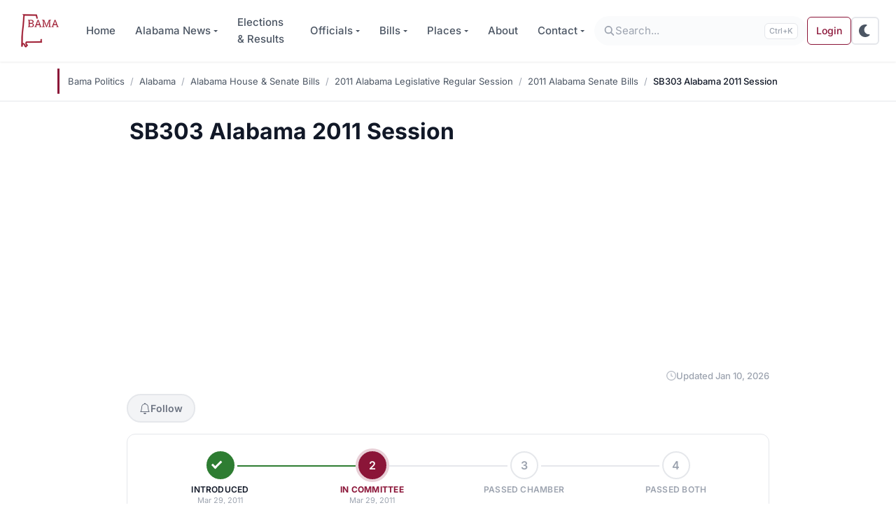

--- FILE ---
content_type: text/html; charset=utf-8
request_url: https://www.google.com/recaptcha/api2/aframe
body_size: 269
content:
<!DOCTYPE HTML><html><head><meta http-equiv="content-type" content="text/html; charset=UTF-8"></head><body><script nonce="8Va7bh_4T-K0DAqzDRb2KQ">/** Anti-fraud and anti-abuse applications only. See google.com/recaptcha */ try{var clients={'sodar':'https://pagead2.googlesyndication.com/pagead/sodar?'};window.addEventListener("message",function(a){try{if(a.source===window.parent){var b=JSON.parse(a.data);var c=clients[b['id']];if(c){var d=document.createElement('img');d.src=c+b['params']+'&rc='+(localStorage.getItem("rc::a")?sessionStorage.getItem("rc::b"):"");window.document.body.appendChild(d);sessionStorage.setItem("rc::e",parseInt(sessionStorage.getItem("rc::e")||0)+1);localStorage.setItem("rc::h",'1768963323415');}}}catch(b){}});window.parent.postMessage("_grecaptcha_ready", "*");}catch(b){}</script></body></html>

--- FILE ---
content_type: text/css
request_url: https://www.bamapolitics.com/wp-content/plugins/bama-politics-essentials/assets/css/front-end.min.css?ver=1768937251
body_size: 22980
content:
.profile-truncatable{position:relative}.profile-truncatable .profile-truncatable__content{max-height:var(--truncatable-max-height, 200px);overflow:hidden;transition:max-height .3s ease;padding-bottom:4px}.profile-truncatable .profile-truncatable__fade{position:absolute;bottom:3rem;left:0;right:0;height:60px;background:linear-gradient(to bottom, transparent, var(--bp-bg-card, #FAFBFC));pointer-events:none;transition:opacity .3s ease}[data-bs-theme=dark] .profile-truncatable .profile-truncatable__fade{background:linear-gradient(to bottom, transparent, var(--bp-bg-card, #1E1E1E))}.profile-truncatable .profile-truncatable__toggle{display:block;width:100%;padding:.875rem .75rem;margin-top:.5rem;font-size:.875rem;font-weight:600;line-height:1.2;color:var(--bp-primary, #8B1538);background:rgba(0,0,0,0);border:none;border-top:1px solid var(--bp-border, #E5E7EB);cursor:pointer;transition:color .15s ease}.profile-truncatable .profile-truncatable__toggle:hover{color:var(--bp-primary-hover, #6B0F2A)}[data-bs-theme=dark] .profile-truncatable .profile-truncatable__toggle{color:var(--bp-primary, #C94661);border-top-color:var(--bp-border, #2A2A2A)}.profile-truncatable .profile-truncatable__toggle-less{display:none}.profile-truncatable.is-expanded .profile-truncatable__content{max-height:none}.profile-truncatable.is-expanded .profile-truncatable__fade{opacity:0}.profile-truncatable.is-expanded .profile-truncatable__toggle-more{display:none}.profile-truncatable.is-expanded .profile-truncatable__toggle-less{display:inline}.profile-truncatable.is-short .profile-truncatable__fade,.profile-truncatable.is-short .profile-truncatable__toggle{display:none}.profile-truncatable.is-short .profile-truncatable__content{max-height:none}.profile-bio{position:relative}.profile-bio .profile-bio__content{max-height:var(--truncatable-max-height, 150px);overflow:hidden;transition:max-height .3s ease;padding-bottom:4px}.profile-bio .profile-bio__fade{position:absolute;bottom:3rem;left:0;right:0;height:60px;background:linear-gradient(to bottom, transparent, var(--bp-bg-card, #FAFBFC));pointer-events:none;transition:opacity .3s ease}[data-bs-theme=dark] .profile-bio .profile-bio__fade{background:linear-gradient(to bottom, transparent, var(--bp-bg-card, #1E1E1E))}.profile-bio .profile-bio__toggle{display:block;width:100%;padding:.875rem .75rem;margin-top:.5rem;font-size:.875rem;font-weight:600;line-height:1.2;color:var(--bp-primary, #8B1538);background:rgba(0,0,0,0);border:none;border-top:1px solid var(--bp-border, #E5E7EB);cursor:pointer;transition:color .15s ease}.profile-bio .profile-bio__toggle:hover{color:var(--bp-primary-hover, #6B0F2A)}[data-bs-theme=dark] .profile-bio .profile-bio__toggle{color:var(--bp-primary, #C94661);border-top-color:var(--bp-border, #2A2A2A)}.profile-bio .profile-bio__toggle-less{display:none}.profile-bio.is-expanded .profile-bio__content{max-height:none}.profile-bio.is-expanded .profile-bio__fade{opacity:0}.profile-bio.is-expanded .profile-bio__toggle-more{display:none}.profile-bio.is-expanded .profile-bio__toggle-less{display:inline}.profile-bio.is-short .profile-bio__fade,.profile-bio.is-short .profile-bio__toggle{display:none}.profile-bio.is-short .profile-bio__content{max-height:none}.bill-description{position:relative}.bill-description .bill-description__content{max-height:var(--truncatable-max-height, 150px);overflow:hidden;transition:max-height .3s ease;padding-bottom:4px}.bill-description .bill-description__fade{position:absolute;bottom:3rem;left:0;right:0;height:60px;background:linear-gradient(to bottom, transparent, var(--bp-bg-card, #FAFBFC));pointer-events:none;transition:opacity .3s ease}[data-bs-theme=dark] .bill-description .bill-description__fade{background:linear-gradient(to bottom, transparent, var(--bp-bg-card, #1E1E1E))}.bill-description .bill-description__toggle{display:block;width:100%;padding:.875rem .75rem;margin-top:.5rem;font-size:.875rem;font-weight:600;line-height:1.2;color:var(--bp-primary, #8B1538);background:rgba(0,0,0,0);border:none;border-top:1px solid var(--bp-border, #E5E7EB);cursor:pointer;transition:color .15s ease}.bill-description .bill-description__toggle:hover{color:var(--bp-primary-hover, #6B0F2A)}[data-bs-theme=dark] .bill-description .bill-description__toggle{color:var(--bp-primary, #C94661);border-top-color:var(--bp-border, #2A2A2A)}.bill-description .bill-description__toggle-less{display:none}.bill-description.is-expanded .bill-description__content{max-height:none}.bill-description.is-expanded .bill-description__fade{opacity:0}.bill-description.is-expanded .bill-description__toggle-more{display:none}.bill-description.is-expanded .bill-description__toggle-less{display:inline}.bill-description.is-short .bill-description__fade,.bill-description.is-short .bill-description__toggle{display:none}.bill-description.is-short .bill-description__content{max-height:none}.county-municipalities-truncatable{position:relative}.county-municipalities-truncatable .county-municipalities-truncatable__content{max-height:var(--truncatable-max-height, 300px);overflow:hidden;transition:max-height .3s ease;padding-bottom:4px}.county-municipalities-truncatable .county-municipalities-truncatable__fade{position:absolute;bottom:3rem;left:0;right:0;height:60px;background:linear-gradient(to bottom, transparent, var(--bp-bg-card, #FAFBFC));pointer-events:none;transition:opacity .3s ease}[data-bs-theme=dark] .county-municipalities-truncatable .county-municipalities-truncatable__fade{background:linear-gradient(to bottom, transparent, var(--bp-bg-card, #1E1E1E))}.county-municipalities-truncatable .county-municipalities-truncatable__toggle{display:block;width:100%;padding:.875rem .75rem;margin-top:.5rem;font-size:.875rem;font-weight:600;line-height:1.2;color:var(--bp-primary, #8B1538);background:rgba(0,0,0,0);border:none;border-top:1px solid var(--bp-border, #E5E7EB);cursor:pointer;transition:color .15s ease}.county-municipalities-truncatable .county-municipalities-truncatable__toggle:hover{color:var(--bp-primary-hover, #6B0F2A)}[data-bs-theme=dark] .county-municipalities-truncatable .county-municipalities-truncatable__toggle{color:var(--bp-primary, #C94661);border-top-color:var(--bp-border, #2A2A2A)}.county-municipalities-truncatable .county-municipalities-truncatable__toggle-less{display:none}.county-municipalities-truncatable.is-expanded .county-municipalities-truncatable__content{max-height:none}.county-municipalities-truncatable.is-expanded .county-municipalities-truncatable__fade{opacity:0}.county-municipalities-truncatable.is-expanded .county-municipalities-truncatable__toggle-more{display:none}.county-municipalities-truncatable.is-expanded .county-municipalities-truncatable__toggle-less{display:inline}.county-municipalities-truncatable.is-short .county-municipalities-truncatable__fade,.county-municipalities-truncatable.is-short .county-municipalities-truncatable__toggle{display:none}.county-municipalities-truncatable.is-short .county-municipalities-truncatable__content{max-height:none}.updated-badge{display:flex;justify-content:flex-end;align-items:center;gap:.375rem;margin-bottom:1rem;font-size:.8125rem;color:var(--bp-text-muted, #6B7280)}.updated-badge__icon{flex-shrink:0;opacity:.7}.updated-badge__text{font-weight:500}[data-bs-theme=dark] .updated-badge{color:#9CA3AF}[data-party=republican]{--party-color: #D32F2F;--party-color-light: rgba(211, 47, 47, 0.15)}[data-party=democrat]{--party-color: #1976D2;--party-color-light: rgba(25, 118, 210, 0.15)}[data-party=libertarian]{--party-color: #F57C00;--party-color-light: rgba(245, 124, 0, 0.15)}[data-party=independent],[data-party=other]{--party-color: #616161;--party-color-light: rgba(97, 97, 97, 0.15)}.fa-republican{color:#d32f2f}.fa-democrat{color:#1976d2}[data-bs-theme=dark] [data-party=republican]{--party-color: #EF5350;--party-color-light: rgba(239, 83, 80, 0.15)}[data-bs-theme=dark] [data-party=democrat]{--party-color: #42A5F5;--party-color-light: rgba(66, 165, 245, 0.15)}[data-bs-theme=dark] [data-party=libertarian]{--party-color: #FFA726;--party-color-light: rgba(255, 167, 38, 0.15)}[data-bs-theme=dark] [data-party=independent],[data-bs-theme=dark] [data-party=other]{--party-color: #9CA3AF;--party-color-light: rgba(156, 163, 175, 0.15)}[data-bs-theme=dark] .fa-republican{color:#ef5350}[data-bs-theme=dark] .fa-democrat{color:#42a5f5}@media print{[data-party]::before{content:attr(data-party) ": "}}.add_header h2,.profile-section__header{display:flex;align-items:center;gap:.75rem;padding:1rem 1.25rem;margin-bottom:0;font-size:1.25rem;font-weight:600;color:var(--bp-text-primary, #111827);background:var(--bp-bg-card, #FAFBFC);border-left:4px solid var(--bp-primary, #8B1538);border-radius:.375rem;transition:background-color .2s ease}.add_header h2 a,.profile-section__header a{color:inherit;text-decoration:none}.add_header h2 a:hover,.profile-section__header a:hover{color:var(--bp-primary, #8B1538)}.profile-section .card,.add_header+.p-1 .card{border:1px solid var(--bp-border, #E5E7EB);border-radius:.75rem;overflow:hidden;box-shadow:var(--bp-shadow-sm, 0 1px 2px rgba(0, 0, 0, 0.05));transition:box-shadow .2s ease}.profile-section .card:hover,.add_header+.p-1 .card:hover{box-shadow:var(--bp-shadow, 0 1px 3px rgba(0, 0, 0, 0.1), 0 1px 2px rgba(0, 0, 0, 0.06))}.profile-section .card .card-header,.add_header+.p-1 .card .card-header{background:var(--bp-bg-card, #FAFBFC);border-bottom:1px solid var(--bp-border, #E5E7EB);font-weight:600;padding:1rem 1.25rem}.profile-section .card .list-group-item,.add_header+.p-1 .card .list-group-item{border-color:var(--bp-border, #E5E7EB);padding:1rem 1.25rem;color:var(--bp-text-primary, #374151)}.profile-section .card .list-group-item:first-child,.add_header+.p-1 .card .list-group-item:first-child{border-top:none}.profile-section .card img,.add_header+.p-1 .card img{border-radius:.375rem;box-shadow:0 2px 8px rgba(0,0,0,.1);max-width:200px;margin:0 1rem 1rem 0;float:left}@media(max-width: 575.98px){.profile-section .card img,.add_header+.p-1 .card img{float:none;display:block;margin:0 auto 1rem;max-width:180px}}.profile-hero{background:var(--bp-bg-card, #FAFBFC);border:1px solid var(--bp-border, #E5E7EB);border-radius:.75rem;padding:1.5rem;margin-bottom:1.5rem;overflow:hidden}.profile-hero.party-republican{border-left:4px solid #d32f2f}.profile-hero.party-democrat{border-left:4px solid #1976d2}.profile-hero.party-libertarian{border-left:4px solid #f57c00}.profile-hero.party-independent,.profile-hero.party-unknown,.profile-hero.party-other{border-left:4px solid #6b7280}.profile-hero__inner{display:flex;flex-direction:column;align-items:center;gap:1.25rem;text-align:center}@media(min-width: 576px){.profile-hero__inner{flex-direction:row;align-items:flex-start;text-align:left}}.profile-hero__photo-wrapper{flex-shrink:0}.profile-hero__photo{width:140px;height:140px;object-fit:cover;border-radius:50%;border:4px solid var(--bp-bg-elevated, #FFFFFF);box-shadow:0 4px 12px rgba(0,0,0,.1)}@media(min-width: 576px){.profile-hero__photo{width:160px;height:160px}}@media(min-width: 768px){.profile-hero__photo{width:180px;height:180px}}.profile-hero__photo--icon{display:flex;align-items:center;justify-content:center;background:var(--bp-bg-elevated, #F3F4F6)}.profile-hero__photo--icon i,.profile-hero__photo--icon svg{font-size:3.5rem;width:3.5rem;height:3.5rem;line-height:1}@media(min-width: 576px){.profile-hero__photo--icon i,.profile-hero__photo--icon svg{font-size:4rem;width:4rem;height:4rem}}@media(min-width: 768px){.profile-hero__photo--icon i,.profile-hero__photo--icon svg{font-size:4.5rem;width:4.5rem;height:4.5rem}}[data-bs-theme=dark] .profile-hero__photo--icon{background:var(--bp-bg-elevated, #121212)}.profile-hero__content{flex:1;min-width:0}.profile-hero__header{display:flex;flex-wrap:wrap;align-items:center;justify-content:center;gap:.5rem;margin-bottom:.375rem}@media(min-width: 576px){.profile-hero__header{justify-content:flex-start}}.profile-hero__name{font-size:1.5rem;font-weight:700;color:var(--bp-text-primary, #111827);margin:0;line-height:1.2}@media(min-width: 576px){.profile-hero__name{font-size:1.75rem}}@media(min-width: 768px){.profile-hero__name{font-size:2rem}}.profile-hero__nickname{display:block;font-size:.875rem;font-style:italic;color:var(--bp-text-secondary, #4B5563);margin-bottom:.25rem}.profile-hero__title{font-size:1rem;color:var(--bp-text-secondary, #4B5563);margin:0 0 .75rem}@media(min-width: 576px){.profile-hero__title{font-size:1.125rem}}.profile-hero__meta{display:flex;flex-wrap:wrap;align-items:center;justify-content:center;gap:.75rem 1.25rem;font-size:.875rem;color:var(--bp-text-muted, #6B7280)}@media(min-width: 576px){.profile-hero__meta{justify-content:flex-start}}.profile-hero__party{font-weight:600}.profile-hero__location a{color:inherit;text-decoration:none}.profile-hero__location a:hover{color:var(--bp-primary, #8B1538);text-decoration:underline}[data-bs-theme=dark] .profile-hero{background:var(--bp-bg-card, #1E1E1E);border-color:var(--bp-border, #2A2A2A)}[data-bs-theme=dark] .profile-hero.party-republican{border-left-color:#ef5350}[data-bs-theme=dark] .profile-hero.party-democrat{border-left-color:#42a5f5}[data-bs-theme=dark] .profile-hero.party-libertarian{border-left-color:#ffa726}[data-bs-theme=dark] .profile-hero__photo{border-color:var(--bp-bg-elevated, #121212)}[data-bs-theme=dark] .profile-hero__name{color:var(--bp-text-primary, #FFFFFF)}[data-bs-theme=dark] .profile-hero__nickname{color:var(--bp-text-secondary, #B3B3B3)}[data-bs-theme=dark] .profile-hero__title{color:var(--bp-text-secondary, #B3B3B3)}[data-bs-theme=dark] .profile-hero__meta{color:var(--bp-text-muted, #757575)}.profile-hero__birthday{display:inline-flex;align-items:center;gap:.5rem}.profile-hero__social{display:flex;flex-wrap:wrap;justify-content:center;gap:.75rem;margin-top:.75rem}@media(min-width: 576px){.profile-hero__social{justify-content:flex-start;margin-top:1rem}}.profile-hero__social-link{display:inline-flex;align-items:center;justify-content:center;width:36px;height:36px;font-size:1.125rem;color:var(--bp-text-secondary, #4B5563);background:var(--bp-bg-elevated, #FFFFFF);border:1px solid var(--bp-border, #E5E7EB);border-radius:50%;text-decoration:none;transition:all .2s ease}.profile-hero__social-link:hover{color:var(--bp-primary, #8B1538);border-color:var(--bp-primary, #8B1538);transform:translateY(-2px)}[data-bs-theme=dark] .profile-hero__social-link{color:var(--bp-text-secondary, #B3B3B3);background:var(--bp-bg-elevated, #121212);border-color:var(--bp-border, #2A2A2A)}[data-bs-theme=dark] .profile-hero__social-link:hover{color:var(--bp-primary, #C94661);border-color:var(--bp-primary, #C94661)}.profile-quick-stats{display:grid;grid-template-columns:repeat(auto-fit, minmax(100px, 1fr));gap:.75rem;margin-top:1.25rem;padding-top:1.25rem;border-top:1px solid var(--bp-border, #E5E7EB)}@media(min-width: 576px){.profile-quick-stats{grid-template-columns:repeat(auto-fit, minmax(120px, 1fr));gap:1rem}}.profile-quick-stats .stat-card{display:block;padding:.875rem;background:var(--bp-bg-elevated, #FFFFFF);border:1px solid var(--bp-border, #E5E7EB);border-radius:.5rem;text-align:center;text-decoration:none;transition:all .2s ease}@media(min-width: 576px){.profile-quick-stats .stat-card{padding:1rem}}.profile-quick-stats .stat-card:hover{box-shadow:var(--bp-shadow, 0 1px 3px rgba(0, 0, 0, 0.1), 0 1px 2px rgba(0, 0, 0, 0.06));transform:translateY(-2px);text-decoration:none;border-color:var(--bp-primary, #8B1538)}.profile-quick-stats .stat-card .stat-value{font-size:1.5rem;font-weight:700;font-family:"JetBrains Mono",ui-monospace,"Cascadia Code","Source Code Pro",Menlo,Consolas,monospace;color:var(--bp-primary, #8B1538);line-height:1}@media(min-width: 576px){.profile-quick-stats .stat-card .stat-value{font-size:1.75rem}}.profile-quick-stats .stat-card .stat-label{font-size:.6875rem;font-weight:500;color:var(--bp-text-muted, #6B7280);text-transform:uppercase;letter-spacing:.05em;margin-top:.375rem}@media(min-width: 576px){.profile-quick-stats .stat-card .stat-label{font-size:.75rem}}[data-bs-theme=dark] .profile-quick-stats .stat-card{background:var(--bp-bg-elevated, #121212);border-color:var(--bp-border, #2A2A2A)}[data-bs-theme=dark] .profile-quick-stats .stat-card:hover{border-color:var(--bp-primary, #C94661)}[data-bs-theme=dark] .profile-quick-stats .stat-card .stat-value{color:var(--bp-primary, #C94661)}[data-bs-theme=dark] .profile-quick-stats .stat-card .stat-label{color:var(--bp-text-muted, #757575)}.section-title{font-size:1.125rem;font-weight:600;color:var(--bp-text-primary, #1F2937);margin:0 0 1rem}[data-bs-theme=dark] .section-title{color:var(--bp-text-primary, #FFFFFF)}.section-title__link{display:inline-flex;align-items:center;gap:.5rem;padding:.5rem .75rem;color:inherit;text-decoration:none;border-radius:.5rem;background:var(--bp-bg-card, #FAFBFC);border-left:4px solid var(--bp-primary, #8B1538);transition:background-color .15s ease}.section-title__link:hover{background:var(--bp-bg-elevated, #F3F4F6);text-decoration:none;color:inherit}.section-title__link:hover .section-title__anchor{opacity:1;transform:translateX(0)}[data-bs-theme=dark] .section-title__link{background:var(--bp-bg-card, #1E1E1E);border-left-color:var(--bp-primary, #C94661)}[data-bs-theme=dark] .section-title__link:hover{background:var(--bp-bg-elevated, #121212)}.section-title__anchor{display:inline-flex;align-items:center;justify-content:center;width:20px;height:20px;color:var(--bp-text-muted, #9CA3AF);opacity:0;transform:translateX(-4px);transition:opacity .15s ease,transform .15s ease,color .15s ease}.section-title__anchor svg{width:100%;height:100%}.section-title__link:hover .section-title__anchor{color:var(--bp-primary, #8B1538)}[data-bs-theme=dark] .section-title__anchor{color:var(--bp-text-muted, #757575)}[data-bs-theme=dark] .section-title__link:hover .section-title__anchor{color:var(--bp-primary, #C94661)}.profile-section{margin-top:1.5rem}.profile-section__content{background:var(--bp-bg-card, #FAFBFC);border:1px solid var(--bp-border, #E5E7EB);border-radius:.75rem;padding:1.25rem;overflow:hidden;overflow-x:hidden}[data-bs-theme=dark] .profile-section__content{background:var(--bp-bg-card, #1E1E1E);border-color:var(--bp-border, #2A2A2A)}.profile-section__content .list-group{border:none;margin:0 -1.25rem -1.25rem;border-radius:0;border-top:1px solid var(--bp-border, #E5E7EB)}[data-bs-theme=dark] .profile-section__content .list-group{border-top-color:var(--bp-border, #2A2A2A)}.profile-section__content .list-group-item{border-radius:0}.profile-section__content .list-group-item:first-child{border-top-left-radius:0;border-top-right-radius:0}.profile-section__content .list-group-item:last-child{border-bottom-left-radius:.75rem;border-bottom-right-radius:.75rem}.profile-section__content .profile-elections,.profile-section__content .profile-articles,.profile-section__content .profile-links,.profile-section__content .profile-gallery,.profile-section__content .profile-documents{margin:0 -1.25rem -1.25rem;border-top:1px solid var(--bp-border, #E5E7EB);padding:1rem 1.25rem;overflow-x:hidden}[data-bs-theme=dark] .profile-section__content .profile-elections,[data-bs-theme=dark] .profile-section__content .profile-articles,[data-bs-theme=dark] .profile-section__content .profile-links,[data-bs-theme=dark] .profile-section__content .profile-gallery,[data-bs-theme=dark] .profile-section__content .profile-documents{border-top-color:var(--bp-border, #2A2A2A)}.profile-section__content .profile-articles{border:none;border-radius:0;background:rgba(0,0,0,0)}.profile-section__content .profile-election-card,.profile-section__content .profile-link-card{background:var(--bp-bg-elevated, #FFFFFF)}[data-bs-theme=dark] .profile-section__content .profile-election-card,[data-bs-theme=dark] .profile-section__content .profile-link-card{background:var(--bp-bg-elevated, #121212)}.profile-section__content .profile-bills-accordion{margin:0 -1.25rem -1.25rem;border-top:1px solid var(--bp-border, #E5E7EB);padding:1rem 1.25rem 0}[data-bs-theme=dark] .profile-section__content .profile-bills-accordion{border-top-color:var(--bp-border, #2A2A2A)}.profile-section__content .profile-bills-accordion .accordion-item:last-child{margin-bottom:1rem}.profile-section__intro{font-size:.9375rem;color:var(--bp-text-secondary, #4B5563);margin:0;line-height:1.5}[data-bs-theme=dark] .profile-section__intro{color:var(--bp-text-secondary, #B3B3B3)}.profile-section__intro:not(:last-child){margin-bottom:1rem}.profile-bio{position:relative;font-size:1rem;line-height:1.7;color:var(--bp-text-secondary, #374151);padding:1.25rem;background:var(--bp-bg-card, #FAFBFC);border:1px solid var(--bp-border, #E5E7EB);border-radius:.75rem;margin-bottom:1rem}.profile-bio p{margin:0 0 1rem}.profile-bio p:last-child{margin-bottom:0}.profile-bio a{color:var(--bp-primary, #8B1538);text-decoration:none}.profile-bio a:hover{text-decoration:underline}[data-bs-theme=dark] .profile-bio{background:var(--bp-bg-card, #1E1E1E);border-color:var(--bp-border, #2A2A2A);color:var(--bp-text-secondary, #B3B3B3)}[data-bs-theme=dark] .profile-bio a{color:var(--bp-primary, #C94661)}.profile-section .list-group{border:1px solid var(--bp-border, #E5E7EB);border-radius:.75rem;overflow:hidden}[data-bs-theme=dark] .profile-section .list-group{border-color:var(--bp-border, #2A2A2A)}.profile-section .list-group-item{padding:1rem 1.25rem;border:none;border-bottom:1px solid var(--bp-border, #E5E7EB);background:var(--bp-bg-card, #FAFBFC);color:var(--bp-text-secondary, #374151);font-size:.9375rem;line-height:1.5}.profile-section .list-group-item:last-child{border-bottom:none}.profile-section .list-group-item:first-child{border-top-left-radius:.75rem;border-top-right-radius:.75rem}.profile-section .list-group-item:last-child{border-bottom-left-radius:.75rem;border-bottom-right-radius:.75rem}.profile-section .list-group-item a{color:var(--bp-primary, #8B1538);text-decoration:none}.profile-section .list-group-item a:hover{text-decoration:underline}.profile-section .list-group-item strong,.profile-section .list-group-item b{color:var(--bp-text-primary, #1F2937);font-weight:600}[data-bs-theme=dark] .profile-section .list-group-item{background:var(--bp-bg-card, #1E1E1E);border-bottom-color:var(--bp-border, #2A2A2A);color:var(--bp-text-secondary, #B3B3B3)}[data-bs-theme=dark] .profile-section .list-group-item a{color:var(--bp-primary, #C94661)}[data-bs-theme=dark] .profile-section .list-group-item strong,[data-bs-theme=dark] .profile-section .list-group-item b{color:var(--bp-text-primary, #FFFFFF)}.profile-info-card{background:var(--bp-bg-card, #FAFBFC);border:1px solid var(--bp-border, #E5E7EB);border-radius:.75rem;overflow:hidden}[data-bs-theme=dark] .profile-info-card{background:var(--bp-bg-card, #1E1E1E);border-color:var(--bp-border, #2A2A2A)}.profile-info-card__header{padding:1rem 1.25rem;background:var(--bp-bg-elevated, #FFFFFF);border-bottom:1px solid var(--bp-border, #E5E7EB);font-weight:600;color:var(--bp-text-primary, #1F2937)}[data-bs-theme=dark] .profile-info-card__header{background:var(--bp-bg-elevated, #121212);border-bottom-color:var(--bp-border, #2A2A2A);color:var(--bp-text-primary, #FFFFFF)}.profile-info-card__body{padding:0}.profile-info-card__bio{padding:1.25rem;font-size:.9375rem;line-height:1.6;color:var(--bp-text-secondary, #374151)}.profile-info-card__bio img{border-radius:.375rem;box-shadow:0 2px 8px rgba(0,0,0,.1);max-width:180px;margin:0 1.25rem 1rem 0;float:left}@media(max-width: 575.98px){.profile-info-card__bio img{float:none;display:block;margin:0 auto 1rem}}[data-bs-theme=dark] .profile-info-card__bio{color:var(--bp-text-secondary, #B3B3B3)}.profile-info-list{list-style:none;padding:0;margin:0}.profile-info-list__item{display:flex;flex-wrap:wrap;align-items:baseline;gap:.5rem;padding:.875rem 1.25rem;border-top:1px solid var(--bp-border, #E5E7EB);font-size:.9375rem;color:var(--bp-text-secondary, #374151)}.profile-info-list__item:first-child{border-top:none}.profile-info-list__item a{color:var(--bp-primary, #8B1538);text-decoration:none}.profile-info-list__item a:hover{text-decoration:underline}[data-bs-theme=dark] .profile-info-list__item{border-top-color:var(--bp-border, #2A2A2A);color:var(--bp-text-secondary, #B3B3B3)}[data-bs-theme=dark] .profile-info-list__item a{color:var(--bp-primary, #C94661)}.profile-info-list__label{font-weight:600;color:var(--bp-text-primary, #1F2937)}[data-bs-theme=dark] .profile-info-list__label{color:var(--bp-text-primary, #FFFFFF)}.profile-contacts{display:grid;grid-template-columns:1fr;gap:.75rem}@media(min-width: 576px){.profile-contacts{grid-template-columns:repeat(2, 1fr)}}.profile-contact-card{display:flex;flex-direction:column;padding:1rem;background:var(--bp-bg-card, #FAFBFC);border:1px solid var(--bp-border, #E5E7EB);border-radius:.5rem;transition:box-shadow .2s ease}.profile-contact-card:hover{box-shadow:var(--bp-shadow, 0 1px 3px rgba(0, 0, 0, 0.1), 0 1px 2px rgba(0, 0, 0, 0.06))}[data-bs-theme=dark] .profile-contact-card{background:var(--bp-bg-card, #1E1E1E);border-color:var(--bp-border, #2A2A2A)}.profile-contact-card__type{font-size:.6875rem;font-weight:600;color:var(--bp-text-muted, #6B7280);text-transform:uppercase;letter-spacing:.05em;margin-bottom:.5rem}[data-bs-theme=dark] .profile-contact-card__type{color:var(--bp-text-muted, #757575)}.profile-contact-card__value{font-size:.9375rem;color:var(--bp-text-primary, #1F2937);line-height:1.4}.profile-contact-card__value a{color:var(--bp-primary, #8B1538);text-decoration:none}.profile-contact-card__value a:hover{text-decoration:underline}[data-bs-theme=dark] .profile-contact-card__value{color:var(--bp-text-primary, #FFFFFF)}[data-bs-theme=dark] .profile-contact-card__value a{color:var(--bp-primary, #C94661)}.profile-timeline{position:relative;padding-left:1.5rem}.profile-timeline::before{content:"";position:absolute;left:5px;top:0;bottom:0;width:2px;background:var(--bp-border, #D1D5DB)}[data-bs-theme=dark] .profile-timeline::before{background:var(--bp-border, #2A2A2A)}.profile-timeline__item{position:relative;padding-bottom:1rem}.profile-timeline__item:last-child{padding-bottom:0}.profile-timeline__marker{position:absolute;left:-1.5rem;top:.25rem;width:12px;height:12px;border-radius:50%;background:var(--bp-bg-elevated, #FFFFFF);border:2px solid var(--bp-primary, #8B1538);z-index:1}.profile-timeline__item:first-child .profile-timeline__marker{background:var(--bp-primary, #8B1538)}[data-bs-theme=dark] .profile-timeline__marker{background:var(--bp-bg-elevated, #121212);border-color:var(--bp-primary, #C94661)}.profile-timeline__item:first-child [data-bs-theme=dark] .profile-timeline__marker{background:var(--bp-primary, #C94661)}.profile-timeline__content{background:var(--bp-bg-card, #FAFBFC);border:1px solid var(--bp-border, #E5E7EB);border-radius:.5rem;padding:.75rem 1rem;font-size:.9375rem;color:var(--bp-text-secondary, #374151);line-height:1.5}[data-bs-theme=dark] .profile-timeline__content{background:var(--bp-bg-card, #1E1E1E);border-color:var(--bp-border, #2A2A2A);color:var(--bp-text-secondary, #B3B3B3)}.profile-elections{display:flex;flex-direction:column;gap:.75rem}.profile-election-card{display:flex;align-items:center;gap:1rem;padding:1rem;background:var(--bp-bg-card, #FAFBFC);border:1px solid var(--bp-border, #E5E7EB);border-radius:.5rem;text-decoration:none;transition:border-color .2s ease,box-shadow .2s ease;min-width:0}.profile-election-card:hover{border-color:var(--bp-primary, #8B1538);box-shadow:var(--bp-shadow, 0 1px 3px rgba(0, 0, 0, 0.1), 0 1px 2px rgba(0, 0, 0, 0.06));text-decoration:none}[data-bs-theme=dark] .profile-election-card{background:var(--bp-bg-card, #1E1E1E);border-color:var(--bp-border, #2A2A2A)}[data-bs-theme=dark] .profile-election-card:hover{border-color:var(--bp-primary, #C94661)}.profile-election-card__outcome{flex-shrink:0;display:flex;align-items:center;justify-content:center;width:48px;height:48px;border-radius:50%;font-weight:700;font-size:.75rem;text-transform:uppercase}.profile-election-card__outcome--won{background:rgba(46,125,50,.1);color:#2e7d32}[data-bs-theme=dark] .profile-election-card__outcome--won{background:rgba(102,187,106,.15);color:#66bb6a}.profile-election-card__outcome--lost{background:rgba(198,40,40,.1);color:#c62828}[data-bs-theme=dark] .profile-election-card__outcome--lost{background:rgba(198,40,40,.15);color:#e35555}.profile-election-card__outcome--runoff{background:rgba(245,124,0,.1);color:#c56300}[data-bs-theme=dark] .profile-election-card__outcome--runoff{background:rgba(245,124,0,.15);color:#f57c00}.profile-election-card__outcome--unknown{background:rgba(107,114,128,.1);color:#4b5563}[data-bs-theme=dark] .profile-election-card__outcome--unknown{background:rgba(107,114,128,.15);color:#9ca3af}.profile-election-card__outcome--pending{background:rgba(2,119,189,.1);color:#0277bd}[data-bs-theme=dark] .profile-election-card__outcome--pending{background:rgba(2,119,189,.15);color:#0397ef}.profile-election-card__details{flex:1;min-width:0}.profile-election-card__title{font-size:.9375rem;font-weight:600;color:var(--bp-text-primary, #1F2937);line-height:1.3;margin:0}[data-bs-theme=dark] .profile-election-card__title{color:var(--bp-text-primary, #FFFFFF)}.profile-election-card__result{font-size:.8125rem;color:var(--bp-text-secondary, #4B5563);margin-top:.25rem}[data-bs-theme=dark] .profile-election-card__result{color:var(--bp-text-secondary, #B3B3B3)}.profile-articles{display:flex;flex-direction:column;background:var(--bp-bg-card, #FAFBFC);border:1px solid var(--bp-border, #E5E7EB);border-radius:.5rem;overflow:hidden}[data-bs-theme=dark] .profile-articles{background:var(--bp-bg-card, #1E1E1E);border-color:var(--bp-border, #2A2A2A)}.profile-article-item{display:flex;align-items:center;justify-content:space-between;gap:1rem;padding:.875rem 1rem;text-decoration:none;border-bottom:1px solid var(--bp-border, #E5E7EB);transition:background-color .15s ease}.profile-article-item:last-child{border-bottom:none}.profile-article-item:hover{background:var(--bp-bg-elevated, #FFFFFF);text-decoration:none}.profile-article-item:hover .profile-article-item__arrow{transform:translateX(4px);color:var(--bp-primary, #8B1538)}[data-bs-theme=dark] .profile-article-item{border-bottom-color:var(--bp-border, #2A2A2A)}[data-bs-theme=dark] .profile-article-item:hover{background:var(--bp-bg-elevated, #121212)}[data-bs-theme=dark] .profile-article-item:hover .profile-article-item__arrow{color:var(--bp-primary, #C94661)}.profile-article-item__content{flex:1;min-width:0}.profile-article-item__title{font-size:.9375rem;font-weight:500;color:var(--bp-text-primary, #1F2937);line-height:1.4}[data-bs-theme=dark] .profile-article-item__title{color:var(--bp-text-primary, #FFFFFF)}.profile-article-item__date{font-size:.75rem;color:var(--bp-text-muted, #6B7280);margin-top:.25rem}[data-bs-theme=dark] .profile-article-item__date{color:var(--bp-text-muted, #757575)}.profile-article-item__arrow{flex-shrink:0;font-size:1.125rem;color:var(--bp-text-muted, #9CA3AF);transition:transform .15s ease,color .15s ease}[data-bs-theme=dark] .profile-article-item__arrow{color:var(--bp-text-muted, #757575)}.profile-articles__empty{padding:2rem 1rem;text-align:center;font-size:.9375rem;color:var(--bp-text-muted, #6B7280)}[data-bs-theme=dark] .profile-articles__empty{color:var(--bp-text-muted, #757575)}.profile-links{display:flex;flex-direction:column;gap:.75rem}.profile-link-card{display:flex;align-items:center;gap:.75rem;padding:1rem;background:var(--bp-bg-card, #FAFBFC);border:1px solid var(--bp-border, #E5E7EB);border-radius:.5rem;text-decoration:none;transition:border-color .2s ease,box-shadow .2s ease;overflow:hidden;min-width:0}.profile-link-card:hover{border-color:var(--bp-primary, #8B1538);box-shadow:var(--bp-shadow, 0 1px 3px rgba(0, 0, 0, 0.1), 0 1px 2px rgba(0, 0, 0, 0.06));text-decoration:none}.profile-link-card:hover .profile-link-card__arrow{opacity:1;transform:translateX(0)}[data-bs-theme=dark] .profile-link-card{background:var(--bp-bg-card, #1E1E1E);border-color:var(--bp-border, #2A2A2A)}[data-bs-theme=dark] .profile-link-card:hover{border-color:var(--bp-primary, #C94661)}.profile-link-card__content{flex:1;min-width:0}.profile-link-card__title{font-size:.9375rem;font-weight:500;color:var(--bp-text-primary, #1F2937);white-space:nowrap;overflow:hidden;text-overflow:ellipsis}[data-bs-theme=dark] .profile-link-card__title{color:var(--bp-text-primary, #FFFFFF)}.profile-link-card__date{font-size:.75rem;color:var(--bp-text-muted, #6B7280);margin-top:.125rem}[data-bs-theme=dark] .profile-link-card__date{color:var(--bp-text-muted, #757575)}.profile-link-card__arrow{flex-shrink:0;width:20px;height:20px;color:var(--bp-text-muted, #9CA3AF);opacity:0;transform:translateX(-4px);transition:opacity .2s ease,transform .2s ease}[data-bs-theme=dark] .profile-link-card__arrow{color:var(--bp-text-muted, #757575)}.profile-gallery{display:grid;grid-template-columns:repeat(2, 1fr);gap:.75rem}@media(min-width: 576px){.profile-gallery{grid-template-columns:repeat(3, 1fr)}}@media(min-width: 768px){.profile-gallery{grid-template-columns:repeat(4, 1fr)}}.profile-gallery__item{position:relative;aspect-ratio:1;overflow:hidden;border-radius:.5rem;background:var(--bp-bg-card, #F3F4F6)}.profile-gallery__item img{width:100%;height:100%;object-fit:cover;transition:transform .2s ease}.profile-gallery__item:hover img{transform:scale(1.05)}[data-bs-theme=dark] .profile-gallery__item{background:var(--bp-bg-card, #1E1E1E)}.profile-documents{display:grid;grid-template-columns:1fr;gap:.75rem}@media(min-width: 576px){.profile-documents{grid-template-columns:repeat(2, 1fr)}}.profile-document-card{display:flex;align-items:center;gap:.75rem;padding:1rem;background:var(--bp-bg-card, #FAFBFC);border:1px solid var(--bp-border, #E5E7EB);border-radius:.5rem}[data-bs-theme=dark] .profile-document-card{background:var(--bp-bg-card, #1E1E1E);border-color:var(--bp-border, #2A2A2A)}.profile-document-card__icon{flex-shrink:0;width:32px;height:32px;color:var(--bp-primary, #8B1538)}.profile-document-card__icon svg{width:100%;height:100%}[data-bs-theme=dark] .profile-document-card__icon{color:var(--bp-primary, #C94661)}.profile-document-card__content{flex:1;min-width:0}.profile-document-card__title{font-size:.875rem;font-weight:500;color:var(--bp-text-primary, #1F2937);margin-bottom:.125rem}[data-bs-theme=dark] .profile-document-card__title{color:var(--bp-text-primary, #FFFFFF)}.profile-document-card__desc{font-size:.8125rem;color:var(--bp-text-secondary, #4B5563)}[data-bs-theme=dark] .profile-document-card__desc{color:var(--bp-text-secondary, #B3B3B3)}.profile-document-card__player{width:100%;margin-top:.5rem}.profile-bills-accordion .accordion-item{border:1px solid var(--bp-border, #E5E7EB);border-radius:.5rem !important;margin-bottom:.5rem;overflow:hidden}.profile-bills-accordion .accordion-item:last-child{margin-bottom:0}[data-bs-theme=dark] .profile-bills-accordion .accordion-item{border-color:var(--bp-border, #2A2A2A)}.profile-bills-accordion .accordion-header{margin:0}.profile-bills-accordion .accordion-button{padding:1rem 1.25rem;font-weight:600;font-size:.9375rem;background:var(--bp-bg-card, #FAFBFC);color:var(--bp-text-primary, #1F2937);border:none;box-shadow:none}.profile-bills-accordion .accordion-button:not(.collapsed){background:var(--bp-bg-elevated, #FFFFFF);color:var(--bp-primary, #8B1538)}.profile-bills-accordion .accordion-button:focus{box-shadow:none;border-color:rgba(0,0,0,0)}.profile-bills-accordion .accordion-button::after{background-size:1rem}[data-bs-theme=dark] .profile-bills-accordion .accordion-button{background:var(--bp-bg-card, #1E1E1E);color:var(--bp-text-primary, #FFFFFF)}[data-bs-theme=dark] .profile-bills-accordion .accordion-button:not(.collapsed){background:var(--bp-bg-elevated, #121212);color:var(--bp-primary, #C94661)}.profile-bills-accordion .accordion-body{padding:0;background:var(--bp-bg-elevated, #FFFFFF)}.profile-bills-accordion .accordion-body--scrollable{max-height:300px;overflow-y:auto}[data-bs-theme=dark] .profile-bills-accordion .accordion-body{background:var(--bp-bg-elevated, #121212)}.profile-bills-list{list-style:none;padding:0;margin:0}.profile-bill-item{padding:.875rem 1.25rem;border-top:1px solid var(--bp-border, #E5E7EB)}.profile-bill-item:first-child{border-top:none}[data-bs-theme=dark] .profile-bill-item{border-top-color:var(--bp-border, #2A2A2A)}.profile-bill-item__number{display:inline-block;font-weight:600;color:var(--bp-primary, #8B1538);text-decoration:none;margin-bottom:.25rem}.profile-bill-item__number:hover{text-decoration:underline}[data-bs-theme=dark] .profile-bill-item__number{color:var(--bp-primary, #C94661)}.profile-bill-item__title{font-size:.875rem;color:var(--bp-text-secondary, #4B5563);line-height:1.4;margin:0}[data-bs-theme=dark] .profile-bill-item__title{color:var(--bp-text-secondary, #B3B3B3)}@media print{.profile-section{break-inside:avoid}}.election-section-title{font-size:1.125rem;font-weight:600;color:var(--bp-text-primary, #1F2937);margin:0 0 1rem}[data-bs-theme=dark] .election-section-title{color:var(--bp-text-primary, #FFFFFF)}.election-section-title__link{display:inline-flex;align-items:center;gap:.5rem;padding:.5rem .75rem;color:inherit;text-decoration:none;border-radius:.5rem;background:var(--bp-bg-card, #FAFBFC);border-left:4px solid var(--bp-primary, #8B1538);transition:background-color .15s ease}.election-section-title__link:hover{background:var(--bp-bg-elevated, #F3F4F6);text-decoration:none;color:inherit}.election-section-title__link:hover .election-section-title__anchor{opacity:1;transform:translateX(0)}[data-bs-theme=dark] .election-section-title__link{background:var(--bp-bg-card, #1E1E1E);border-left-color:var(--bp-primary, #C94661)}[data-bs-theme=dark] .election-section-title__link:hover{background:var(--bp-bg-elevated, #121212)}.election-section-title__anchor{display:inline-flex;align-items:center;justify-content:center;width:20px;height:20px;color:var(--bp-text-muted, #9CA3AF);opacity:0;transform:translateX(-4px);transition:opacity .15s ease,transform .15s ease,color .15s ease}.election-section-title__anchor svg{width:100%;height:100%}.election-section-title__link:hover .election-section-title__anchor{color:var(--bp-primary, #8B1538)}[data-bs-theme=dark] .election-section-title__anchor{color:var(--bp-text-muted, #757575)}[data-bs-theme=dark] .election-section-title__link:hover .election-section-title__anchor{color:var(--bp-primary, #C94661)}.election-sections{display:flex;flex-direction:column;gap:2rem}.election-section-intro{color:var(--bp-text-secondary, #4B5563);font-size:.9375rem;line-height:1.6;margin-bottom:1rem}.election-section-intro a{color:var(--bp-primary, #8B1538);text-decoration:underline}.election-section-intro a:hover{color:var(--bp-primary-dark, #6B0F2A)}[data-bs-theme=dark] .election-section-intro{color:var(--bp-text-secondary, #B3B3B3)}[data-bs-theme=dark] .election-section-intro a{color:var(--bp-primary, #C94661)}[data-bs-theme=dark] .election-section-intro a:hover{text-decoration:none}.election-winner-spotlight{margin-bottom:1.5rem}.election-winner-grid{display:grid;grid-template-columns:1fr;gap:1rem}@media(min-width: 576px){.election-winner-grid{grid-template-columns:repeat(2, 1fr)}}@media(min-width: 992px){.election-winner-grid{grid-template-columns:repeat(3, 1fr)}}@media(min-width: 1200px){.election-winner-grid{grid-template-columns:repeat(4, 1fr)}}.election-winner-grid:has(.election-winner-card:only-child){grid-template-columns:1fr}.election-winner-card{display:flex;flex-direction:column;background:var(--bp-bg-card, #FAFBFC);border:1px solid var(--bp-border, #E5E7EB);border-left:4px solid #2e7d32;border-radius:.5rem;overflow:hidden;transition:box-shadow .2s ease,transform .2s ease}.election-winner-card:hover{box-shadow:var(--bp-shadow, 0 1px 3px rgba(0, 0, 0, 0.1), 0 1px 2px rgba(0, 0, 0, 0.06));transform:translateY(-2px)}[data-bs-theme=dark] .election-winner-card{background:var(--bp-bg-card, #1E1E1E);border-color:var(--bp-border, #2A2A2A);border-left-color:#66bb6a}.election-winner-card__link{display:flex;align-items:center;gap:1rem;padding:1rem;text-decoration:none;color:inherit}.election-winner-card__link:hover{text-decoration:none;color:inherit}.election-winner-card__photo{width:64px;height:64px;border-radius:50%;object-fit:cover;flex-shrink:0;background:var(--bp-bg-elevated, #F3F4F6)}@media(min-width: 576px){.election-winner-card__photo{width:72px;height:72px}}[data-bs-theme=dark] .election-winner-card__photo{background:var(--bp-bg-elevated, #121212)}.election-winner-card__photo--icon{display:flex;align-items:center;justify-content:center}.election-winner-card__photo--icon i,.election-winner-card__photo--icon svg{font-size:1.75rem;width:1.75rem;height:1.75rem;line-height:1}@media(min-width: 576px){.election-winner-card__photo--icon i,.election-winner-card__photo--icon svg{font-size:2rem;width:2rem;height:2rem}}.election-winner-card__info{display:flex;flex-direction:column;gap:.25rem;min-width:0}.election-winner-card__name{font-size:1rem;font-weight:600;color:var(--bp-text-primary, #1F2937);line-height:1.3}[data-bs-theme=dark] .election-winner-card__name{color:var(--bp-text-primary, #FFFFFF)}.election-winner-card__title{font-size:.8125rem;color:var(--bp-text-secondary, #4B5563);line-height:1.3}[data-bs-theme=dark] .election-winner-card__title{color:var(--bp-text-secondary, #B3B3B3)}.election-winner-card__votes{font-size:.875rem;font-family:"JetBrains Mono",ui-monospace,"Cascadia Code","Source Code Pro",Menlo,Consolas,monospace;color:var(--bp-text-muted, #6B7280)}[data-bs-theme=dark] .election-winner-card__votes{color:var(--bp-text-muted, #757575)}.election-winner-card__vote-bar{margin:0 1rem 1rem;height:8px}.table-winner{--bs-table-bg: #E8F5E9;--bs-table-color: var(--bp-text-primary, #111827);--winner-border-color: #2E7D32}.table-winner td:first-child{border-left:5px solid var(--winner-border-color);padding-left:calc(1rem + 3px);font-weight:700}.table-winner td:first-child a::after{content:"✓";display:inline-flex;align-items:center;justify-content:center;width:20px;height:20px;margin-left:.5rem;background:var(--winner-border-color);color:#FFFFFF;border-radius:50%;font-size:.75rem;font-weight:bold;vertical-align:middle}.bp-election-results{--cell-padding: 1rem}.bp-election-results thead th{background:var(--bp-bg-card, #111827);color:var(--bp-text-primary, #FFFFFF);font-weight:600;font-size:.8125rem;text-transform:uppercase;letter-spacing:.05em;padding:var(--cell-padding);border:none}.bp-election-results thead th:first-child{border-top-left-radius:.375rem}.bp-election-results thead th:last-child{border-top-right-radius:.375rem}.bp-election-results tbody tr{transition:background-color .15s ease}.bp-election-results tbody tr:hover{background:var(--bp-bg-card, #FAFBFC)}.bp-election-results tbody td{padding:var(--cell-padding);vertical-align:middle}.bp-election-results tbody td:first-child{position:relative;padding-left:calc(var(--cell-padding) + 8px);font-weight:500}.bp-election-results tbody td:first-child::before{content:"";position:absolute;left:0;top:0;bottom:0;width:4px;background:var(--party-color, transparent);border-radius:0 2px 2px 0}.bp-election-results tbody td:first-child a{color:var(--bp-primary, #8B1538);text-decoration:none;transition:color .15s ease}.bp-election-results tbody td:first-child a:hover{color:var(--bp-primary-dark, #6B0F2A);text-decoration:underline}.bp-election-results tbody td:nth-child(3){font-family:"JetBrains Mono",ui-monospace,"Cascadia Code","Source Code Pro",Menlo,Consolas,monospace;font-weight:500;text-align:right}.bp-election-results tbody td:nth-child(4){font-family:"JetBrains Mono",ui-monospace,"Cascadia Code","Source Code Pro",Menlo,Consolas,monospace;font-weight:600;text-align:right;color:var(--bp-text-secondary, #4B5563)}.vote-progress{display:flex;align-items:center;gap:.75rem}.vote-progress__bar{flex:1;height:8px;background:var(--bp-border, #E5E7EB);border-radius:4px;overflow:hidden}.vote-progress__bar-fill{height:100%;background:var(--party-color, #9CA3AF);border-radius:4px;transition:width .6s cubic-bezier(0.4, 0, 0.2, 1)}.vote-progress__value{font-family:"JetBrains Mono",ui-monospace,"Cascadia Code","Source Code Pro",Menlo,Consolas,monospace;font-size:.875rem;font-weight:600;min-width:48px;text-align:right}.election-results-key{font-size:.75rem;color:var(--bp-text-muted, #6B7280);margin-bottom:.75rem}[data-bs-theme=dark] .election-results-key{color:var(--bp-text-muted, #757575)}.election-candidate-list{list-style:none;padding:0;margin:0;display:flex;flex-direction:column;gap:.5rem}.election-candidate-list--empty{padding:1.5rem;background:var(--bp-bg-card, #FAFBFC);border:1px solid var(--bp-border, #E5E7EB);border-radius:.5rem;text-align:center}[data-bs-theme=dark] .election-candidate-list--empty{background:var(--bp-bg-card, #1E1E1E);border-color:var(--bp-border, #2A2A2A)}.election-candidate-list__empty-message{margin:0;color:var(--bp-text-muted, #6B7280);font-style:italic}[data-bs-theme=dark] .election-candidate-list__empty-message{color:var(--bp-text-muted, #757575)}.election-candidate-card{display:flex;align-items:center;justify-content:space-between;gap:1rem;padding:.875rem 1rem;background:var(--bp-bg-card, #FFFFFF);border:1px solid var(--bp-border, #E5E7EB);border-left:4px solid var(--party-color, #9CA3AF);border-radius:.5rem;transition:box-shadow .15s ease}.election-candidate-card:hover{box-shadow:0 2px 4px rgba(0,0,0,.05)}[data-bs-theme=dark] .election-candidate-card{background:var(--bp-bg-card, #1E1E1E);border-color:var(--bp-border, #2A2A2A);border-left-color:var(--party-color, #6B7280)}[data-bs-theme=dark] .election-candidate-card:hover{box-shadow:0 2px 8px rgba(0,0,0,.2)}.election-candidate-card--winner{border-left-color:#2e7d32;background:rgba(46,125,50,.04)}[data-bs-theme=dark] .election-candidate-card--winner{border-left-color:#66bb6a;background:rgba(102,187,106,.08)}.election-candidate-card__info{display:flex;flex-direction:column;gap:.125rem;min-width:0;flex:1}.election-candidate-card__name{font-size:1rem;font-weight:600;color:var(--bp-text-primary, #1F2937);line-height:1.3}.election-candidate-card__name a{color:var(--bp-primary, #8B1538);text-decoration:none}.election-candidate-card__name a:hover{text-decoration:underline}[data-bs-theme=dark] .election-candidate-card__name{color:var(--bp-text-primary, #FFFFFF)}[data-bs-theme=dark] .election-candidate-card__name a{color:var(--bp-primary, #C94661)}.election-candidate-card__incumbent{font-weight:400;color:var(--bp-text-muted, #6B7280)}[data-bs-theme=dark] .election-candidate-card__incumbent{color:var(--bp-text-muted, #757575)}.election-candidate-card__majority{font-weight:700;color:#2e7d32}[data-bs-theme=dark] .election-candidate-card__majority{color:#66bb6a}.election-candidate-card__winner-badge{display:inline-flex;align-items:center;justify-content:center;width:1.25rem;height:1.25rem;background:#2e7d32;color:#fff;border-radius:50%;font-size:.75rem;font-weight:700;vertical-align:middle;margin-left:.25rem}[data-bs-theme=dark] .election-candidate-card__winner-badge{background:#66bb6a}.election-candidate-card__party{font-size:.8125rem;color:var(--bp-text-muted, #6B7280)}[data-bs-theme=dark] .election-candidate-card__party{color:var(--bp-text-muted, #757575)}.election-candidate-card__stats{display:flex;flex-direction:column;align-items:flex-end;gap:.125rem;flex-shrink:0}.election-candidate-card__percent{font-size:1.125rem;font-weight:700;font-family:"JetBrains Mono",ui-monospace,"Cascadia Code","Source Code Pro",Menlo,Consolas,monospace;color:var(--bp-text-primary, #1F2937)}[data-bs-theme=dark] .election-candidate-card__percent{color:var(--bp-text-primary, #FFFFFF)}.election-candidate-card--winner .election-candidate-card__percent{color:#2e7d32}[data-bs-theme=dark] .election-candidate-card--winner .election-candidate-card__percent{color:#66bb6a}.election-candidate-card__votes{font-size:.8125rem;font-family:"JetBrains Mono",ui-monospace,"Cascadia Code","Source Code Pro",Menlo,Consolas,monospace;color:var(--bp-text-muted, #6B7280)}[data-bs-theme=dark] .election-candidate-card__votes{color:var(--bp-text-muted, #757575)}.election-candidate-card__votes input.form-control.bp-vote-input{display:inline;width:auto;max-width:100px;padding:.25rem .5rem;margin:0;font:inherit;color:inherit;background:var(--bp-bg-elevated, #F3F4F6);border:1px solid var(--bp-border, #D1D5DB);border-radius:.375rem;text-align:right}.election-candidate-card__votes input.form-control.bp-vote-input:focus{outline:none;border-color:var(--bp-primary, #8B1538);box-shadow:0 0 0 2px rgba(139,21,56,.15)}[data-bs-theme=dark] .election-candidate-card__votes input.form-control.bp-vote-input{background:var(--bp-bg-elevated, #121212);border-color:var(--bp-border, #2A2A2A)}[data-bs-theme=dark] .election-candidate-card__votes input.form-control.bp-vote-input:focus{border-color:var(--bp-primary, #C94661);box-shadow:0 0 0 2px rgba(201,70,97,.2)}.election-candidate-card__badge{display:inline-flex;align-items:center;gap:.25rem;padding:.25rem .625rem;font-size:.75rem;font-weight:600;border-radius:.375rem;white-space:nowrap;background:var(--bp-bg-elevated, #F3F4F6);color:var(--bp-text-secondary, #4B5563)}[data-bs-theme=dark] .election-candidate-card__badge{background:var(--bp-bg-elevated, #121212);color:var(--bp-text-secondary, #B3B3B3)}.election-candidate-card__badge--writein{background:rgba(2,119,189,.1);color:#0277bd}[data-bs-theme=dark] .election-candidate-card__badge--writein{background:rgba(79,195,247,.15);color:#4fc3f7}.election-candidate-card__badge--qualified{background:rgba(46,125,50,.1);color:#2e7d32}[data-bs-theme=dark] .election-candidate-card__badge--qualified{background:rgba(102,187,106,.15);color:#66bb6a}.election-candidate-card__badge--qualified i{font-size:.625rem}.election-candidate-card__badge--pending{background:rgba(245,124,0,.1);color:#a95500}[data-bs-theme=dark] .election-candidate-card__badge--pending{background:rgba(255,183,77,.15);color:#ffb74d}[data-bs-theme=dark] .table-winner{--bs-table-bg: rgba(102, 187, 106, 0.1);--bs-table-color: #FFFFFF;--winner-border-color: #66BB6A}.election-vote-progress{display:flex;align-items:center;gap:.5rem;min-width:7.5rem}.election-vote-progress__value{font-family:"JetBrains Mono",ui-monospace,"Cascadia Code","Source Code Pro",Menlo,Consolas,monospace;font-size:.875rem;font-weight:600;min-width:3.25rem;text-align:right;color:var(--bp-text-secondary, #4B5563)}[data-bs-theme=dark] .election-vote-progress__value{color:var(--bp-text-secondary, #B3B3B3)}.election-vote-progress__bar{flex:1;height:.375rem;background:var(--bp-border, #E5E7EB);border-radius:.1875rem;overflow:hidden;min-width:3.75rem}[data-bs-theme=dark] .election-vote-progress__bar{background:var(--bp-border, #2A2A2A)}.election-vote-progress__fill{height:100%;background:var(--party-color, #9CA3AF);border-radius:.1875rem;transition:width .4s cubic-bezier(0.4, 0, 0.2, 1)}.table-winner .election-vote-progress__fill{background:#2e7d32}[data-bs-theme=dark] .table-winner .election-vote-progress__fill{background:#66bb6a}.election-tabs{margin-bottom:1.5rem}.election-tabs__nav{border-bottom:2px solid var(--bp-border, #E5E7EB);margin-bottom:0;flex-wrap:nowrap;overflow-x:auto;-webkit-overflow-scrolling:touch;scrollbar-width:none}.election-tabs__nav::-webkit-scrollbar{display:none}[data-bs-theme=dark] .election-tabs__nav{border-bottom-color:var(--bp-border, #2A2A2A)}.election-tabs__button{border:none;border-bottom:3px solid rgba(0,0,0,0);border-radius:0;padding:.75rem 1rem;font-weight:500;font-size:.875rem;color:var(--bp-text-secondary, #4B5563);background:rgba(0,0,0,0);white-space:nowrap;transition:color .15s ease,border-color .15s ease}.election-tabs__button:hover{color:var(--bp-text-primary, #1F2937);border-bottom-color:var(--bp-border, #D1D5DB)}.election-tabs__button.active{color:var(--bp-primary, #8B1538);border-bottom-color:var(--bp-primary, #8B1538);background:rgba(0,0,0,0)}[data-bs-theme=dark] .election-tabs__button{color:var(--bp-text-secondary, #B3B3B3)}[data-bs-theme=dark] .election-tabs__button:hover{color:var(--bp-text-primary, #FFFFFF);border-bottom-color:var(--bp-border, #2A2A2A)}[data-bs-theme=dark] .election-tabs__button.active{color:var(--bp-primary, #C94661);border-bottom-color:var(--bp-primary, #C94661)}.election-tabs__content{padding-top:1rem}.election-live-indicator{display:flex;align-items:center;gap:.75rem;padding:.75rem 1rem;margin-bottom:1rem;background:linear-gradient(135deg, rgba(198, 40, 40, 0.08) 0%, rgba(198, 40, 40, 0.04) 100%);border:1px solid rgba(198,40,40,.2);border-radius:.5rem;border-left:4px solid #c62828}[data-bs-theme=dark] .election-live-indicator{background:linear-gradient(135deg, rgba(239, 83, 80, 0.12) 0%, rgba(239, 83, 80, 0.06) 100%);border-color:rgba(239,83,80,.3);border-left-color:#ef5350}.election-live-indicator__badge{display:inline-flex;align-items:center;gap:.375rem;padding:.25rem .625rem;background:#c62828;color:#fff;border-radius:.375rem;font-size:.75rem;font-weight:700;letter-spacing:.05em;text-transform:uppercase}[data-bs-theme=dark] .election-live-indicator__badge{background:#ef5350}.election-live-indicator__pulse{width:8px;height:8px;background:#fff;border-radius:50%;animation:election-live-pulse 1.5s ease-in-out infinite}.election-live-indicator__text{line-height:1}.election-live-indicator__label{font-size:.875rem;color:var(--bp-text-secondary, #4B5563)}[data-bs-theme=dark] .election-live-indicator__label{color:var(--bp-text-secondary, #B3B3B3)}@keyframes election-live-pulse{0%,100%{opacity:1;transform:scale(1)}50%{opacity:.5;transform:scale(0.8)}}.elections-home__intro{margin-bottom:1.5rem;color:var(--bp-text-secondary, #4B5563)}[data-bs-theme=dark] .elections-home__intro{color:var(--bp-text-secondary, #B3B3B3)}.elections-year-grid{display:grid;grid-template-columns:repeat(2, 1fr);gap:1rem}@media(min-width: 576px){.elections-year-grid{grid-template-columns:repeat(3, 1fr)}}@media(min-width: 768px){.elections-year-grid{grid-template-columns:repeat(4, 1fr)}}@media(min-width: 992px){.elections-year-grid{grid-template-columns:repeat(5, 1fr)}}@media(min-width: 1200px){.elections-year-grid{grid-template-columns:repeat(6, 1fr)}}.elections-year-card{display:flex;flex-direction:column;align-items:center;justify-content:center;padding:1.5rem 1rem;background:var(--bp-bg-card, #FAFBFC);border:1px solid var(--bp-border, #E5E7EB);border-radius:.5rem;text-decoration:none;color:inherit;transition:all .2s ease}.elections-year-card:hover{background:var(--bp-bg-elevated, #F3F4F6);border-color:var(--bp-primary, #8B1538);box-shadow:0 1px 3px rgba(0,0,0,.1),0 1px 2px rgba(0,0,0,.06);transform:translateY(-2px);text-decoration:none;color:inherit}[data-bs-theme=dark] .elections-year-card{background:var(--bp-bg-card, #1E1E1E);border-color:var(--bp-border, #2A2A2A)}[data-bs-theme=dark] .elections-year-card:hover{background:var(--bp-bg-elevated, #121212);border-color:var(--bp-primary, #C94661)}.elections-year-card__year{font-size:1.5rem;font-weight:700;color:var(--bp-primary, #8B1538);line-height:1.2}[data-bs-theme=dark] .elections-year-card__year{color:var(--bp-primary, #C94661)}.elections-year-card__label{font-size:.75rem;font-weight:500;color:var(--bp-text-muted, #6B7280);text-transform:uppercase;letter-spacing:.05em;margin-top:.25rem}[data-bs-theme=dark] .elections-year-card__label{color:var(--bp-text-muted, #757575)}.elections-year__intro{margin-bottom:1.5rem;color:var(--bp-text-secondary, #4B5563)}[data-bs-theme=dark] .elections-year__intro{color:var(--bp-text-secondary, #B3B3B3)}.elections-year__table td:first-child a{color:var(--bp-primary, #8B1538);text-decoration:none;font-weight:500}.elections-year__table td:first-child a:hover{text-decoration:underline}[data-bs-theme=dark] .elections-year__table td:first-child a{color:var(--bp-primary, #C94661)}.elections-year__admin-col{width:80px;text-align:center}.elections-year__admin-cell{text-align:center}.location-elections{margin-bottom:2rem}.location-elections--related{margin-top:2rem}.location-elections__intro{margin-bottom:1rem;color:var(--bp-text-secondary, #4B5563)}.location-elections__intro a{color:var(--bp-primary, #8B1538);text-decoration:none;font-weight:500}.location-elections__intro a:hover{text-decoration:underline}[data-bs-theme=dark] .location-elections__intro{color:var(--bp-text-secondary, #B3B3B3)}[data-bs-theme=dark] .location-elections__intro a{color:var(--bp-primary, #C94661)}.location-elections__list{display:flex;flex-direction:column;gap:0;background:var(--bp-bg-card, #FAFBFC);border:1px solid var(--bp-border, #E5E7EB);border-radius:.5rem;overflow:hidden}[data-bs-theme=dark] .location-elections__list{background:var(--bp-bg-card, #1E1E1E);border-color:var(--bp-border, #2A2A2A)}.location-elections__card{display:flex;align-items:center;justify-content:space-between;padding:.875rem 1rem;color:var(--bp-text-primary, #1F2937);border-bottom:1px solid var(--bp-border, #E5E7EB);transition:background-color .15s ease}.location-elections__card:last-child{border-bottom:none}.location-elections__card:hover{background:var(--bp-bg-elevated, #F3F4F6)}[data-bs-theme=dark] .location-elections__card{color:var(--bp-text-primary, #FFFFFF);border-bottom-color:var(--bp-border, #2A2A2A)}[data-bs-theme=dark] .location-elections__card:hover{background:var(--bp-bg-elevated, #121212)}.location-elections__card-link{display:flex;align-items:center;justify-content:space-between;flex-grow:1;color:inherit;text-decoration:none}.location-elections__card-link:hover{text-decoration:none}.location-elections__card-link:focus-visible{outline:2px solid var(--bp-primary, #8B1538);outline-offset:-2px}.location-elections__card-title{font-weight:500}.location-elections__card-arrow{color:var(--bp-text-muted, #9CA3AF);transition:transform .15s ease,color .15s ease}.location-elections__card:hover .location-elections__card-arrow{transform:translateX(4px);color:var(--bp-primary, #8B1538)}[data-bs-theme=dark] .location-elections__card-arrow{color:var(--bp-text-muted, #6B7280)}.location-elections__card:hover [data-bs-theme=dark] .location-elections__card-arrow{color:var(--bp-primary, #C94661)}.location-elections__delete{display:inline-block;margin-left:.5rem;padding:.25rem .5rem;font-size:.75rem;color:#c62828;text-decoration:none}.location-elections__delete:hover{text-decoration:underline}[data-bs-theme=dark] .location-elections__delete{color:#ef5350}@media print{.table-winner{background:#e8f5e9 !important;font-weight:bold}.election-live-indicator,.election-tabs__nav{display:none !important}}.datatable-wrapper .datatable-top,.datatable-wrapper .datatable-bottom{display:flex;flex-wrap:wrap;justify-content:space-between;align-items:center;padding:.75rem 0;gap:.5rem}.datatable-wrapper .datatable-top::after,.datatable-wrapper .datatable-bottom::after{display:none}.datatable-wrapper .datatable-top>nav:first-child,.datatable-wrapper .datatable-top>div:first-child,.datatable-wrapper .datatable-bottom>nav:first-child,.datatable-wrapper .datatable-bottom>div:first-child{float:none}.datatable-wrapper .datatable-top>nav:last-child,.datatable-wrapper .datatable-top>div:last-child,.datatable-wrapper .datatable-bottom>nav:last-child,.datatable-wrapper .datatable-bottom>div:last-child{float:none}.datatable-wrapper .datatable-dropdown{display:flex;align-items:center;gap:.5rem}.datatable-wrapper .datatable-dropdown label{margin-bottom:0;white-space:nowrap}.datatable-wrapper .datatable-selector{display:inline-block;width:auto;padding:.375rem 2.25rem .375rem .75rem;font-size:1rem;font-weight:400;line-height:1.5;color:var(--bs-body-color);background-color:var(--bs-body-bg);background-image:url("data:image/svg+xml,%3csvg xmlns='http://www.w3.org/2000/svg' viewBox='0 0 16 16'%3e%3cpath fill='none' stroke='%23343a40' stroke-linecap='round' stroke-linejoin='round' stroke-width='2' d='m2 5 6 6 6-6'/%3e%3c/svg%3e");background-repeat:no-repeat;background-position:right .75rem center;background-size:16px 12px;border:1px solid var(--bs-border-color);border-radius:.375rem;appearance:none;transition:border-color .15s ease-in-out,box-shadow .15s ease-in-out}.datatable-wrapper .datatable-selector:focus{border-color:rgba(139,21,56,.5);outline:0;box-shadow:0 0 0 .25rem rgba(139,21,56,.25)}.datatable-wrapper .datatable-search{display:flex;align-items:center}.datatable-wrapper .datatable-input{display:block;width:100%;min-width:200px;padding:.375rem .75rem;font-size:1rem;font-weight:400;line-height:1.5;color:var(--bs-body-color);background-color:var(--bs-body-bg);background-clip:padding-box;border:1px solid var(--bs-border-color);border-radius:.375rem;transition:border-color .15s ease-in-out,box-shadow .15s ease-in-out}.datatable-wrapper .datatable-input:focus{color:var(--bs-body-color);background-color:var(--bs-body-bg);border-color:rgba(139,21,56,.5);outline:0;box-shadow:0 0 0 .25rem rgba(139,21,56,.25)}.datatable-wrapper .datatable-input::placeholder{color:var(--bs-secondary-color);opacity:1}.datatable-wrapper .datatable-container{overflow-x:auto}.datatable-wrapper .datatable-table{width:100%;margin-bottom:0;color:var(--bs-body-color);vertical-align:top;border-color:var(--bs-border-color)}.datatable-wrapper .datatable-table>thead{vertical-align:bottom}.datatable-wrapper .datatable-table>thead>tr>th{padding:.75rem;background-color:var(--bs-tertiary-bg);border-bottom:2px solid var(--bs-border-color);font-weight:600}.datatable-wrapper .datatable-table>thead>tr>th button{background:none;border:none;padding:0;margin:0;font:inherit;color:inherit;cursor:pointer;text-align:inherit;width:100%}.datatable-wrapper .datatable-table>thead>tr>th button:focus{outline:none}.datatable-wrapper .datatable-table>tbody>tr>td,.datatable-wrapper .datatable-table>tbody>tr>th{padding:.75rem;border-bottom:1px solid var(--bs-border-color)}.datatable-wrapper .datatable-table>tbody>tr:hover{background-color:var(--bs-tertiary-bg)}.datatable-wrapper .datatable-table.table-striped>tbody>tr:nth-of-type(odd)>*{background-color:var(--bs-table-striped-bg)}.datatable-wrapper .datatable-sorter{display:inline-flex;align-items:center;justify-content:space-between;width:100%;cursor:pointer;background:none !important;border:none !important;padding:0 !important;margin:0 !important;font:inherit !important;color:inherit !important;text-align:left !important}.datatable-wrapper .datatable-sorter::before,.datatable-wrapper .datatable-sorter::after{content:none !important;display:none !important}.datatable-wrapper th[data-sortable] .datatable-sorter::after,.datatable-wrapper .datatable-sorter::after{content:"⇅" !important;display:inline-block !important;margin-left:.5rem;opacity:.4;font-size:.875rem}.datatable-wrapper .datatable-ascending .datatable-sorter::after{content:"↑" !important;opacity:1}.datatable-wrapper .datatable-descending .datatable-sorter::after{content:"↓" !important;opacity:1}.datatable-wrapper .datatable-pagination{display:flex;padding-left:0;list-style:none;margin:0}.datatable-wrapper .datatable-pagination ul{display:flex;padding-left:0;list-style:none;margin:0;gap:0}.datatable-wrapper .datatable-pagination li{list-style:none;float:none}.datatable-wrapper .datatable-pagination li.datatable-hidden{display:none}.datatable-wrapper .datatable-pagination a,.datatable-wrapper .datatable-pagination button{position:relative;display:block;padding:.375rem .75rem;margin-left:-1px;font-size:1rem;line-height:1.5;color:#8b1538;text-decoration:none;background-color:var(--bs-body-bg);border:1px solid var(--bs-border-color);transition:color .15s ease-in-out,background-color .15s ease-in-out,border-color .15s ease-in-out,box-shadow .15s ease-in-out;cursor:pointer}.datatable-wrapper .datatable-pagination a:hover,.datatable-wrapper .datatable-pagination button:hover{z-index:2;color:#6b0f2a;background-color:var(--bs-tertiary-bg);border-color:var(--bs-border-color)}.datatable-wrapper .datatable-pagination a:focus,.datatable-wrapper .datatable-pagination button:focus{z-index:3;color:#6b0f2a;background-color:var(--bs-tertiary-bg);outline:0;box-shadow:0 0 0 .25rem rgba(139,21,56,.25)}.datatable-wrapper .datatable-pagination li:first-child a,.datatable-wrapper .datatable-pagination li:first-child button{margin-left:0;border-top-left-radius:.375rem;border-bottom-left-radius:.375rem}.datatable-wrapper .datatable-pagination li:last-child a,.datatable-wrapper .datatable-pagination li:last-child button{border-top-right-radius:.375rem;border-bottom-right-radius:.375rem}.datatable-wrapper .datatable-pagination .datatable-active a,.datatable-wrapper .datatable-pagination .datatable-active button{z-index:3;color:#fff;background-color:#8b1538;border-color:#8b1538}.datatable-wrapper .datatable-pagination .datatable-active a:hover,.datatable-wrapper .datatable-pagination .datatable-active a:focus,.datatable-wrapper .datatable-pagination .datatable-active button:hover,.datatable-wrapper .datatable-pagination .datatable-active button:focus{color:#fff;background-color:#8b1538;border-color:#8b1538}.datatable-wrapper .datatable-pagination .datatable-disabled a,.datatable-wrapper .datatable-pagination .datatable-disabled button{color:var(--bs-secondary-color);pointer-events:none;background-color:var(--bs-body-bg);border-color:var(--bs-border-color);cursor:default}.datatable-wrapper .datatable-pagination .datatable-ellipsis a,.datatable-wrapper .datatable-pagination .datatable-ellipsis button{pointer-events:none;cursor:default}.datatable-wrapper .datatable-pagination-list button{background:none;border:1px solid var(--bs-border-color);padding:.375rem .75rem;margin-left:-1px;font-size:1rem;line-height:1.5;color:#8b1538;cursor:pointer;transition:color .15s ease-in-out,background-color .15s ease-in-out,border-color .15s ease-in-out}.datatable-wrapper .datatable-pagination-list button:hover{background-color:var(--bs-tertiary-bg);color:#6b0f2a}.datatable-wrapper .datatable-info{color:var(--bs-secondary-color);font-size:.875rem;margin:.5rem 0}.datatable-wrapper .datatable-empty{padding:1.5rem;text-align:center;color:var(--bs-secondary-color)}.bp-loading-overlay{position:absolute;top:0;left:0;right:0;bottom:0;background-color:hsla(0,0%,100%,.8);display:flex;align-items:center;justify-content:center;z-index:10}.bp-loading-spinner{width:40px;height:40px;border:3px solid var(--bs-border-color);border-top-color:#8b1538;border-radius:50%;animation:bp-spin .8s linear infinite}@keyframes bp-spin{to{transform:rotate(360deg)}}[data-bs-theme=dark] .bp-loading-overlay{background-color:rgba(33,37,41,.8)}#list_profiles_dtSort thead th{cursor:pointer;user-select:none}#list_profiles_dtSort thead th::after{content:"⇅";display:inline-block;margin-left:.5rem;opacity:.4;font-size:.875rem}#list_profiles_dtSort thead th.asc::after{content:"↑";opacity:1}#list_profiles_dtSort thead th.desc::after{content:"↓";opacity:1}[data-bs-theme=dark] .datatable-wrapper .datatable-selector{background-image:url("data:image/svg+xml,%3csvg xmlns='http://www.w3.org/2000/svg' viewBox='0 0 16 16'%3e%3cpath fill='none' stroke='%23adb5bd' stroke-linecap='round' stroke-linejoin='round' stroke-width='2' d='m2 5 6 6 6-6'/%3e%3c/svg%3e")}@media(max-width: 576px){.datatable-wrapper .datatable-top,.datatable-wrapper .datatable-bottom{flex-direction:column;align-items:stretch;gap:.75rem}.datatable-wrapper .datatable-search{order:-1}.datatable-wrapper .datatable-input{min-width:100%}.datatable-wrapper .datatable-pagination{justify-content:center;flex-wrap:wrap}.datatable-wrapper .datatable-pagination ul{flex-wrap:wrap;justify-content:center}}.btn-breadcrumb{display:flex;flex-wrap:nowrap;gap:0;padding:0;background:rgba(0,0,0,0);border-radius:.75rem;overflow:hidden;box-shadow:var(--bp-shadow-sm, 0 1px 2px rgba(0, 0, 0, 0.05))}.btn-breadcrumb .btn{position:relative;flex:1;padding:.75rem 1rem .75rem 1.5rem;font-size:.8125rem;font-weight:500;border:none;border-radius:0;background:var(--bp-bg-elevated, #FFFFFF);color:var(--bp-text-muted, #6B7280);transition:background-color .2s ease;white-space:nowrap;cursor:default}.btn-breadcrumb .btn:first-child{padding-left:1rem;border-top-left-radius:.75rem;border-bottom-left-radius:.75rem}.btn-breadcrumb .btn:last-child{border-top-right-radius:.75rem;border-bottom-right-radius:.75rem}.btn-breadcrumb .btn:last-child::after{display:none}.btn-breadcrumb .btn::after{content:"";position:absolute;right:-12px;top:50%;transform:translateY(-50%);width:0;height:0;border-top:20px solid rgba(0,0,0,0);border-bottom:20px solid rgba(0,0,0,0);border-left:12px solid var(--bp-bg-elevated, #FFFFFF);z-index:2;transition:border-color .2s ease}.btn-breadcrumb .btn.btn-success{background:#2e7d32;color:#fff}.btn-breadcrumb .btn.btn-success::after{border-left-color:#2e7d32}.btn-breadcrumb .btn.btn-success::before{content:"✓";display:inline-block;margin-right:.375rem;font-weight:bold}.btn-breadcrumb .btn.btn-warning{background:#f57c00;color:#111827}.btn-breadcrumb .btn.btn-warning::after{border-left-color:#f57c00}.btn-breadcrumb .btn.btn-warning::before{content:"⌛";display:inline-block;margin-right:.375rem}.btn-breadcrumb .btn.btn-danger{background:#c62828;color:#fff}.btn-breadcrumb .btn.btn-danger::after{border-left-color:#c62828}.btn-breadcrumb .btn.btn-danger::before{content:"✗";display:inline-block;margin-right:.375rem;font-weight:bold}.btn-breadcrumb .btn:not(.btn-success):not(.btn-warning):not(.btn-danger){border-right:1px solid var(--bp-border, #E5E7EB)}.btn-breadcrumb .btn:not(.btn-success):not(.btn-warning):not(.btn-danger)::after{border-left-color:var(--bp-bg-elevated, #FFFFFF)}[data-bs-theme=dark] .btn-breadcrumb .btn{background:var(--bp-bg-card, #1F2937);color:var(--bp-text-muted, #6B7280)}[data-bs-theme=dark] .btn-breadcrumb .btn::after{border-left-color:var(--bp-bg-card, #1F2937)}[data-bs-theme=dark] .btn-breadcrumb .btn:not(.btn-success):not(.btn-warning):not(.btn-danger){border-right-color:var(--bp-border, #374151)}@media(max-width: 991.98px){.btn-breadcrumb{flex-wrap:wrap}.btn-breadcrumb .btn{flex:0 0 auto;padding:.5rem .75rem .5rem 1rem;font-size:.75rem}.btn-breadcrumb .btn:first-child{padding-left:.75rem}.btn-breadcrumb .btn::after{right:-8px;border-top-width:16px;border-bottom-width:16px;border-left-width:8px}}.bill-hero{background:var(--bp-bg-card, #FAFBFC);border:1px solid var(--bp-border, #E5E7EB);border-radius:.75rem;padding:1.5rem;margin-bottom:1.5rem}[data-bs-theme=dark] .bill-hero{background:var(--bp-bg-card, #1E1E1E);border-color:var(--bp-border, #2A2A2A)}.bill-stepper{margin-bottom:1.5rem}.bill-stepper__list{display:flex;align-items:flex-start;justify-content:space-between;list-style:none;padding:0;margin:0;gap:.25rem}@media(max-width: 575.98px){.bill-stepper__list{overflow-x:auto;padding-bottom:.5rem;-webkit-overflow-scrolling:touch;scrollbar-width:none}.bill-stepper__list::-webkit-scrollbar{display:none}}.bill-stepper__step{display:flex;flex-direction:column;align-items:center;flex:1;min-width:80px;position:relative;text-align:center}@media(min-width: 576px){.bill-stepper__step{min-width:100px}}.bill-stepper__indicator{width:36px;height:36px;border-radius:50%;display:flex;align-items:center;justify-content:center;font-weight:600;font-size:.875rem;margin-bottom:.5rem;position:relative;z-index:2;transition:background-color .2s ease}@media(min-width: 576px){.bill-stepper__indicator{width:40px;height:40px;font-size:1rem}}.bill-stepper__number{color:inherit}.bill-stepper__icon{width:16px;height:16px}.bill-stepper__icon--check::before{content:"";display:block;width:8px;height:14px;border:solid currentColor;border-width:0 2.5px 2.5px 0;transform:rotate(45deg) translateX(-2px)}.bill-stepper__icon--x::before{content:"×";font-size:1.5rem;line-height:1;font-weight:300}.bill-stepper__content{display:flex;flex-direction:column;align-items:center;gap:.125rem}.bill-stepper__label{font-size:.6875rem;font-weight:600;color:var(--bp-text-secondary, #4B5563);text-transform:uppercase;letter-spacing:.02em;line-height:1.2}@media(min-width: 576px){.bill-stepper__label{font-size:.75rem}}.bill-stepper__date{font-size:.625rem;color:var(--bp-text-muted, #6B7280)}@media(min-width: 576px){.bill-stepper__date{font-size:.6875rem}}.bill-stepper__connector{position:absolute;top:18px;left:calc(50% + 20px);right:calc(-50% + 20px);height:2px;background:var(--bp-border, #D1D5DB);z-index:1}@media(min-width: 576px){.bill-stepper__connector{top:20px;left:calc(50% + 24px);right:calc(-50% + 24px)}}.bill-stepper__step--pending .bill-stepper__indicator{background:var(--bp-bg-elevated, #FFFFFF);border:2px solid var(--bp-border, #D1D5DB);color:var(--bp-text-muted, #9CA3AF)}.bill-stepper__step--pending .bill-stepper__label{color:var(--bp-text-muted, #6B7280)}.bill-stepper__step--complete .bill-stepper__indicator{background:#2e7d32;border:2px solid #2e7d32;color:#fff}.bill-stepper__step--complete .bill-stepper__label{color:var(--bp-text-primary, #374151)}.bill-stepper__step--complete .bill-stepper__connector{background:#2e7d32}.bill-stepper__step--current .bill-stepper__indicator{background:var(--bp-primary, #8B1538);border:2px solid var(--bp-primary, #8B1538);color:#fff;box-shadow:0 0 0 4px rgba(139,21,56,.2)}.bill-stepper__step--current .bill-stepper__label{color:var(--bp-primary, #8B1538);font-weight:700}.bill-stepper__step--failed .bill-stepper__indicator{background:#c62828;border:2px solid #c62828;color:#fff}.bill-stepper__step--failed .bill-stepper__label{color:#c62828}.bill-stepper__step--failed .bill-stepper__connector{background:#c62828}[data-bs-theme=dark] .bill-stepper__step .bill-stepper__label{color:var(--bp-text-secondary, #B3B3B3)}[data-bs-theme=dark] .bill-stepper__step .bill-stepper__date{color:var(--bp-text-muted, #757575)}[data-bs-theme=dark] .bill-stepper__step--pending .bill-stepper__indicator{background:var(--bp-bg-elevated, #121212);border-color:var(--bp-border, #2A2A2A)}[data-bs-theme=dark] .bill-stepper__step--current .bill-stepper__indicator{background:var(--bp-primary, #C94661);border-color:var(--bp-primary, #C94661);box-shadow:0 0 0 4px rgba(201,70,97,.3)}[data-bs-theme=dark] .bill-stepper__step--current .bill-stepper__label{color:var(--bp-primary, #C94661)}[data-bs-theme=dark] .bill-stepper__step--complete .bill-stepper__indicator{background:#66bb6a;border-color:#66bb6a}[data-bs-theme=dark] .bill-stepper__step--complete .bill-stepper__label{color:var(--bp-text-primary, #FFFFFF)}[data-bs-theme=dark] .bill-stepper__step--complete .bill-stepper__connector{background:#66bb6a}[data-bs-theme=dark] .bill-stepper__connector{background:var(--bp-border, #2A2A2A)}.bill-summary-cards{display:grid;grid-template-columns:repeat(2, 1fr);gap:.75rem;padding-top:1.25rem;border-top:1px solid var(--bp-border, #E5E7EB)}@media(min-width: 576px){.bill-summary-cards{grid-template-columns:repeat(4, 1fr);gap:1rem}}[data-bs-theme=dark] .bill-summary-cards{border-top-color:var(--bp-border, #2A2A2A)}.bill-summary-card{display:flex;flex-direction:column;align-items:center;text-align:center;padding:.875rem .5rem;background:var(--bp-bg-elevated, #FFFFFF);border:1px solid var(--bp-border, #E5E7EB);border-radius:.5rem;transition:box-shadow .2s ease,transform .2s ease}.bill-summary-card:hover{box-shadow:var(--bp-shadow, 0 1px 3px rgba(0, 0, 0, 0.1), 0 1px 2px rgba(0, 0, 0, 0.06));transform:translateY(-2px)}@media(min-width: 576px){.bill-summary-card{padding:1rem}}[data-bs-theme=dark] .bill-summary-card{background:var(--bp-bg-elevated, #121212);border-color:var(--bp-border, #2A2A2A)}.bill-summary-card__value{font-size:1.25rem;font-weight:700;font-family:"JetBrains Mono",ui-monospace,"Cascadia Code","Source Code Pro",Menlo,Consolas,monospace;color:var(--bp-primary, #8B1538);line-height:1.2}@media(min-width: 576px){.bill-summary-card__value{font-size:1.5rem}}.bill-summary-card__value--sm{font-size:.9375rem;font-family:inherit}@media(min-width: 576px){.bill-summary-card__value--sm{font-size:1rem}}[data-bs-theme=dark] .bill-summary-card__value{color:var(--bp-primary, #C94661)}.bill-summary-card__label{font-size:.625rem;font-weight:500;color:var(--bp-text-muted, #6B7280);text-transform:uppercase;letter-spacing:.05em;margin-top:.375rem}@media(min-width: 576px){.bill-summary-card__label{font-size:.6875rem}}[data-bs-theme=dark] .bill-summary-card__label{color:var(--bp-text-muted, #757575)}.bill-summary-card__badge{display:inline-flex;align-items:center;padding:.375rem .75rem;font-size:.75rem;font-weight:600;border-radius:50rem;text-transform:uppercase;letter-spacing:.02em}@media(min-width: 576px){.bill-summary-card__badge{font-size:.8125rem;padding:.5rem 1rem}}.bill-summary-card__badge--success{background:rgba(46,125,50,.1);color:#2e7d32}[data-bs-theme=dark] .bill-summary-card__badge--success{background:rgba(102,187,106,.15);color:#66bb6a}.bill-summary-card__badge--warning{background:rgba(245,124,0,.1);color:#c56300}[data-bs-theme=dark] .bill-summary-card__badge--warning{background:rgba(245,124,0,.15);color:#f57c00}.bill-summary-card__badge--danger{background:rgba(198,40,40,.1);color:#c62828}[data-bs-theme=dark] .bill-summary-card__badge--danger{background:rgba(198,40,40,.15);color:#e35555}.bill-summary-card__badge--info{background:rgba(2,119,189,.1);color:#0277bd}[data-bs-theme=dark] .bill-summary-card__badge--info{background:rgba(2,119,189,.15);color:#28adfb}.bill-summary-card__badge--secondary{background:rgba(107,114,128,.1);color:#4b5563}[data-bs-theme=dark] .bill-summary-card__badge--secondary{background:rgba(107,114,128,.15);color:#9ca3af}.bill-votes{display:flex;flex-direction:column;gap:1rem;padding:1rem;background:var(--bp-bg-card, #FAFBFC);border:1px solid var(--bp-border, #E5E7EB);border-radius:.75rem}[data-bs-theme=dark] .bill-votes{background:var(--bp-bg-card, #1E1E1E);border-color:var(--bp-border, #2A2A2A)}.bill-vote-card{background:var(--bp-bg-elevated, #FFFFFF);border:1px solid var(--bp-border, #E5E7EB);border-radius:.5rem;padding:1rem;transition:box-shadow .2s ease}.bill-vote-card:hover{box-shadow:var(--bp-shadow, 0 1px 3px rgba(0, 0, 0, 0.1), 0 1px 2px rgba(0, 0, 0, 0.06))}[data-bs-theme=dark] .bill-vote-card{background:var(--bp-bg-elevated, #121212);border-color:var(--bp-border, #2A2A2A)}.bill-vote-card__header{margin-bottom:1rem}.bill-vote-card__title{font-size:1rem;font-weight:600;color:var(--bp-text-primary, #1F2937);margin:0 0 .5rem;line-height:1.3}[data-bs-theme=dark] .bill-vote-card__title{color:var(--bp-text-primary, #FFFFFF)}.bill-vote-card__meta{display:flex;flex-wrap:wrap;align-items:center;gap:.5rem 1rem;font-size:.8125rem;color:var(--bp-text-secondary, #4B5563)}[data-bs-theme=dark] .bill-vote-card__meta{color:var(--bp-text-secondary, #B3B3B3)}.bill-vote-card__date,.bill-vote-card__chamber{display:inline-flex;align-items:center}.bill-vote-card__result{font-weight:600;padding:.125rem .5rem;border-radius:50rem;font-size:.75rem;text-transform:uppercase;letter-spacing:.02em}.bill-vote-card__result--passed{background:rgba(46,125,50,.1);color:#2e7d32}[data-bs-theme=dark] .bill-vote-card__result--passed{background:rgba(102,187,106,.15);color:#66bb6a}.bill-vote-card__result--failed{background:rgba(198,40,40,.1);color:#c62828}[data-bs-theme=dark] .bill-vote-card__result--failed{background:rgba(198,40,40,.15);color:#e35555}.bill-vote-bar{display:flex;height:24px;border-radius:.375rem;overflow:hidden;background:var(--bp-border, #E5E7EB);margin-bottom:.75rem}@media(min-width: 576px){.bill-vote-bar{height:28px}}[data-bs-theme=dark] .bill-vote-bar{background:var(--bp-border, #2A2A2A)}.bill-vote-bar__segment{display:flex;align-items:center;justify-content:center;min-width:0;transition:width .4s cubic-bezier(0.4, 0, 0.2, 1)}.bill-vote-bar__segment--yea{background:#4caf50}[data-bs-theme=dark] .bill-vote-bar__segment--yea{background:#66bb6a}.bill-vote-bar__segment--nay{background:#ef5350}[data-bs-theme=dark] .bill-vote-bar__segment--nay{background:#e57373}.bill-vote-bar__segment--nv{background:#42a5f5}[data-bs-theme=dark] .bill-vote-bar__segment--nv{background:#64b5f6}.bill-vote-bar__segment--absent{background:#bdbdbd}[data-bs-theme=dark] .bill-vote-bar__segment--absent{background:#757575}.bill-vote-bar__segment--republican{background:#d32f2f}[data-bs-theme=dark] .bill-vote-bar__segment--republican{background:#ef5350}.bill-vote-bar__segment--democrat{background:#1976d2}[data-bs-theme=dark] .bill-vote-bar__segment--democrat{background:#42a5f5}.bill-vote-bar__segment--libertarian{background:#f57c00}[data-bs-theme=dark] .bill-vote-bar__segment--libertarian{background:#ffa726}.bill-vote-bar__segment--independent{background:#616161}[data-bs-theme=dark] .bill-vote-bar__segment--independent{background:#9ca3af}.bill-vote-bar__segment--unknown{background:#111827}[data-bs-theme=dark] .bill-vote-bar__segment--unknown{background:#4b5563}.bill-vote-bar__segment--vacant{background:#d1d5db}[data-bs-theme=dark] .bill-vote-bar__segment--vacant{background:#374151}.bill-vote-legend{display:flex;flex-wrap:wrap;gap:.75rem 1.25rem;margin-bottom:1rem}.bill-vote-legend__item{display:inline-flex;align-items:center;gap:.375rem;font-size:.8125rem}.bill-vote-legend__dot{width:10px;height:10px;border-radius:2px;flex-shrink:0}.bill-vote-legend__dot--yea{background:#4caf50}[data-bs-theme=dark] .bill-vote-legend__dot--yea{background:#66bb6a}.bill-vote-legend__dot--nay{background:#ef5350}[data-bs-theme=dark] .bill-vote-legend__dot--nay{background:#e57373}.bill-vote-legend__dot--nv{background:#42a5f5}[data-bs-theme=dark] .bill-vote-legend__dot--nv{background:#64b5f6}.bill-vote-legend__dot--absent{background:#bdbdbd}[data-bs-theme=dark] .bill-vote-legend__dot--absent{background:#757575}.bill-vote-legend__dot--republican{background:#d32f2f}[data-bs-theme=dark] .bill-vote-legend__dot--republican{background:#ef5350}.bill-vote-legend__dot--democrat{background:#1976d2}[data-bs-theme=dark] .bill-vote-legend__dot--democrat{background:#42a5f5}.bill-vote-legend__dot--libertarian{background:#f57c00}[data-bs-theme=dark] .bill-vote-legend__dot--libertarian{background:#ffa726}.bill-vote-legend__dot--independent{background:#616161}[data-bs-theme=dark] .bill-vote-legend__dot--independent{background:#9ca3af}.bill-vote-legend__dot--unknown{background:#111827}[data-bs-theme=dark] .bill-vote-legend__dot--unknown{background:#4b5563}.bill-vote-legend__dot--vacant{background:#d1d5db}[data-bs-theme=dark] .bill-vote-legend__dot--vacant{background:#374151}.bill-vote-legend__label{color:var(--bp-text-secondary, #4B5563)}[data-bs-theme=dark] .bill-vote-legend__label{color:var(--bp-text-secondary, #B3B3B3)}.bill-vote-legend__count{font-family:"JetBrains Mono",ui-monospace,"Cascadia Code","Source Code Pro",Menlo,Consolas,monospace;font-weight:600;color:var(--bp-text-primary, #1F2937)}[data-bs-theme=dark] .bill-vote-legend__count{color:var(--bp-text-primary, #FFFFFF)}.bill-vote-card__footer{margin:0 -1rem -1rem;padding:.75rem 1rem;border-top:1px solid var(--bp-border, #E5E7EB);text-align:center;background:var(--bp-bg-card, #FAFBFC);border-radius:0 0 .5rem .5rem}[data-bs-theme=dark] .bill-vote-card__footer{border-top-color:var(--bp-border, #2A2A2A);background:var(--bp-bg-card, #1E1E1E)}.bill-vote-card__link{display:inline-flex;align-items:center;justify-content:center;gap:.375rem;padding:.5rem 1rem;font-size:.875rem;font-weight:500;color:var(--bp-primary, #8B1538);background:rgba(139,21,56,.08);border-radius:.375rem;text-decoration:none;transition:color .15s ease,background-color .15s ease}.bill-vote-card__link:hover{color:var(--bp-primary-dark, #6B0F2A);background:rgba(139,21,56,.15);text-decoration:none}[data-bs-theme=dark] .bill-vote-card__link{color:var(--bp-primary, #C94661);background:rgba(201,70,97,.12)}[data-bs-theme=dark] .bill-vote-card__link:hover{color:#d56b82;background:rgba(201,70,97,.2)}.bill-section-title{font-size:1.125rem;font-weight:600;color:var(--bp-text-primary, #1F2937);margin:0 0 1rem}[data-bs-theme=dark] .bill-section-title{color:var(--bp-text-primary, #FFFFFF)}.bill-section-title__link{display:inline-flex;align-items:center;gap:.5rem;padding:.5rem .75rem;color:inherit;text-decoration:none;border-radius:.5rem;background:var(--bp-bg-card, #FAFBFC);border-left:4px solid var(--bp-primary, #8B1538);transition:background-color .15s ease}.bill-section-title__link:hover{background:var(--bp-bg-elevated, #F3F4F6);text-decoration:none;color:inherit}.bill-section-title__link:hover .bill-section-title__anchor{opacity:1;transform:translateX(0)}[data-bs-theme=dark] .bill-section-title__link{background:var(--bp-bg-card, #1E1E1E);border-left-color:var(--bp-primary, #C94661)}[data-bs-theme=dark] .bill-section-title__link:hover{background:var(--bp-bg-elevated, #121212)}.bill-section-title__anchor{display:inline-flex;align-items:center;justify-content:center;width:20px;height:20px;color:var(--bp-text-muted, #9CA3AF);opacity:0;transform:translateX(-4px);transition:opacity .15s ease,transform .15s ease,color .15s ease}.bill-section-title__anchor svg{width:100%;height:100%}.bill-section-title__link:hover .bill-section-title__anchor{color:var(--bp-primary, #8B1538)}[data-bs-theme=dark] .bill-section-title__anchor{color:var(--bp-text-muted, #757575)}[data-bs-theme=dark] .bill-section-title__link:hover .bill-section-title__anchor{color:var(--bp-primary, #C94661)}.bill-history{margin-top:1.5rem}.bill-timeline{position:relative;padding-left:1.5rem}.bill-timeline::before{content:"";position:absolute;left:5px;top:0;bottom:0;width:2px;background:var(--bp-border, #D1D5DB)}[data-bs-theme=dark] .bill-timeline::before{background:var(--bp-border, #2A2A2A)}.bill-timeline__item{position:relative;padding-bottom:1rem}.bill-timeline__item:last-child{padding-bottom:0}.bill-timeline__item--hidden{display:none}.bill-timeline__marker{position:absolute;left:-1.5rem;top:.25rem;width:12px;height:12px;border-radius:50%;background:var(--bp-bg-elevated, #FFFFFF);border:2px solid var(--bp-primary, #8B1538);z-index:1}.bill-timeline__item:first-child .bill-timeline__marker{background:var(--bp-primary, #8B1538)}[data-bs-theme=dark] .bill-timeline__marker{background:var(--bp-bg-elevated, #121212);border-color:var(--bp-primary, #C94661)}.bill-timeline__item:first-child [data-bs-theme=dark] .bill-timeline__marker{background:var(--bp-primary, #C94661)}.bill-timeline__content{background:var(--bp-bg-card, #FAFBFC);border:1px solid var(--bp-border, #E5E7EB);border-radius:.5rem;padding:.75rem 1rem}[data-bs-theme=dark] .bill-timeline__content{background:var(--bp-bg-card, #1E1E1E);border-color:var(--bp-border, #2A2A2A)}.bill-timeline__header{display:flex;flex-wrap:wrap;align-items:center;gap:.5rem;margin-bottom:.25rem}.bill-timeline__date{font-size:.75rem;font-weight:600;color:var(--bp-primary, #8B1538)}[data-bs-theme=dark] .bill-timeline__date{color:var(--bp-primary, #C94661)}.bill-timeline__chamber{font-size:.6875rem;font-weight:500;color:var(--bp-text-muted, #6B7280);text-transform:uppercase;letter-spacing:.02em;padding:.125rem .375rem;background:var(--bp-bg-elevated, #F3F4F6);border-radius:.375rem}[data-bs-theme=dark] .bill-timeline__chamber{color:var(--bp-text-muted, #757575);background:var(--bp-bg-elevated, #121212)}.bill-timeline__action{font-size:.875rem;color:var(--bp-text-secondary, #374151);margin:0;line-height:1.4}[data-bs-theme=dark] .bill-timeline__action{color:var(--bp-text-secondary, #B3B3B3)}.bill-timeline__toggle{display:flex;align-items:center;justify-content:center;gap:.5rem;width:100%;margin-top:1rem;padding:.625rem 1rem;font-size:.875rem;font-weight:500;color:var(--bp-primary, #8B1538);background:rgba(0,0,0,0);border:1px dashed var(--bp-border, #D1D5DB);border-radius:.5rem;cursor:pointer;transition:background-color .15s ease,border-color .15s ease}.bill-timeline__toggle:hover{background:var(--bp-bg-card, #FAFBFC);border-style:solid}.bill-timeline__toggle[aria-expanded=true] .bill-timeline__toggle-icon{transform:rotate(180deg)}[data-bs-theme=dark] .bill-timeline__toggle{color:var(--bp-primary, #C94661);border-color:var(--bp-border, #2A2A2A)}[data-bs-theme=dark] .bill-timeline__toggle:hover{background:var(--bp-bg-card, #1E1E1E)}.bill-timeline__toggle-icon{width:0;height:0;border-left:5px solid rgba(0,0,0,0);border-right:5px solid rgba(0,0,0,0);border-top:6px solid currentColor;transition:transform .2s ease}.bill-calendar{margin-top:1.5rem}.bill-calendar__grid{display:flex;flex-direction:column;gap:.75rem}.bill-calendar__card{display:flex;gap:1rem;padding:1rem;background:var(--bp-bg-card, #FAFBFC);border:1px solid var(--bp-border, #E5E7EB);border-radius:.5rem;transition:box-shadow .2s ease}.bill-calendar__card:hover{box-shadow:var(--bp-shadow, 0 1px 3px rgba(0, 0, 0, 0.1), 0 1px 2px rgba(0, 0, 0, 0.06))}[data-bs-theme=dark] .bill-calendar__card{background:var(--bp-bg-card, #1E1E1E);border-color:var(--bp-border, #2A2A2A)}.bill-calendar__date-badge{flex-shrink:0;display:flex;align-items:center;justify-content:center;min-width:80px;padding:.5rem;background:var(--bp-primary, #8B1538);color:#fff;border-radius:.375rem;font-size:.75rem;font-weight:600;text-align:center}[data-bs-theme=dark] .bill-calendar__date-badge{background:var(--bp-primary, #C94661)}.bill-calendar__details{flex:1;min-width:0}.bill-calendar__type{display:inline-block;font-size:.6875rem;font-weight:500;color:var(--bp-text-muted, #6B7280);text-transform:uppercase;letter-spacing:.02em;margin-bottom:.25rem}[data-bs-theme=dark] .bill-calendar__type{color:var(--bp-text-muted, #757575)}.bill-calendar__title{font-size:.9375rem;font-weight:600;color:var(--bp-text-primary, #1F2937);margin:0 0 .25rem;line-height:1.3}[data-bs-theme=dark] .bill-calendar__title{color:var(--bp-text-primary, #FFFFFF)}.bill-calendar__location{font-size:.8125rem;color:var(--bp-text-secondary, #4B5563);margin:0}[data-bs-theme=dark] .bill-calendar__location{color:var(--bp-text-secondary, #B3B3B3)}.bill-documents{margin-top:1.5rem}.bill-documents__grid{display:grid;grid-template-columns:minmax(0, 1fr);gap:.75rem}@media(min-width: 576px){.bill-documents__grid{grid-template-columns:repeat(2, minmax(0, 1fr))}}@media(min-width: 992px){.bill-documents__grid{grid-template-columns:repeat(3, minmax(0, 1fr))}}.bill-document-card{display:flex;align-items:center;gap:.75rem;padding:1rem;min-width:0;overflow:hidden;background:var(--bp-bg-card, #FAFBFC);border:1px solid var(--bp-border, #E5E7EB);border-radius:.5rem;text-decoration:none;transition:border-color .2s ease,box-shadow .2s ease}.bill-document-card:hover{border-color:var(--bp-primary, #8B1538);box-shadow:var(--bp-shadow, 0 1px 3px rgba(0, 0, 0, 0.1), 0 1px 2px rgba(0, 0, 0, 0.06));text-decoration:none}.bill-document-card:hover .bill-document-card__action{opacity:1;transform:translateX(0)}[data-bs-theme=dark] .bill-document-card{background:var(--bp-bg-card, #1E1E1E);border-color:var(--bp-border, #2A2A2A)}[data-bs-theme=dark] .bill-document-card:hover{border-color:var(--bp-primary, #C94661)}.bill-document-card__icon{flex-shrink:0;width:32px;height:32px;color:var(--bp-primary, #8B1538)}.bill-document-card__icon svg{width:100%;height:100%}[data-bs-theme=dark] .bill-document-card__icon{color:var(--bp-primary, #C94661)}.bill-document-card__content{flex:1;min-width:0}.bill-document-card__type{display:block;font-size:.6875rem;font-weight:500;color:var(--bp-text-muted, #6B7280);text-transform:uppercase;letter-spacing:.02em}[data-bs-theme=dark] .bill-document-card__type{color:var(--bp-text-muted, #757575)}.bill-document-card__version{font-weight:600;color:var(--bp-primary, #8B1538);text-transform:none}[data-bs-theme=dark] .bill-document-card__version{color:var(--bp-primary, #C94661)}.bill-document-card__title{display:block;font-size:.875rem;font-weight:500;color:var(--bp-text-primary, #1F2937);white-space:nowrap;overflow:hidden;text-overflow:ellipsis}[data-bs-theme=dark] .bill-document-card__title{color:var(--bp-text-primary, #FFFFFF)}.bill-document-card__action{flex-shrink:0;width:20px;height:20px;color:var(--bp-text-muted, #9CA3AF);opacity:0;transform:translateX(-4px);transition:opacity .2s ease,transform .2s ease}.bill-document-card__action svg{width:100%;height:100%}[data-bs-theme=dark] .bill-document-card__action{color:var(--bp-text-muted, #757575)}.bill-documents__attribution{font-size:.75rem;color:var(--bp-text-muted, #6B7280);margin:1rem 0 0}.bill-documents__attribution a{color:inherit;text-decoration:underline}.bill-documents__attribution a:hover{color:var(--bp-primary, #8B1538)}[data-bs-theme=dark] .bill-documents__attribution{color:var(--bp-text-muted, #757575)}[data-bs-theme=dark] .bill-documents__attribution a:hover{color:var(--bp-primary, #C94661)}.bill-summary{margin-top:1.5rem}.bill-summary__list{display:grid;grid-template-columns:1fr;gap:0;margin:0;padding:0;background:var(--bp-bg-card, #FAFBFC);border:1px solid var(--bp-border, #E5E7EB);border-radius:.5rem;overflow:hidden}@media(min-width: 576px){.bill-summary__list{grid-template-columns:repeat(2, 1fr)}}[data-bs-theme=dark] .bill-summary__list{background:var(--bp-bg-card, #1E1E1E);border-color:var(--bp-border, #2A2A2A)}.bill-summary__item{display:flex;flex-direction:column;padding:1rem;border-bottom:1px solid var(--bp-border, #E5E7EB)}@media(min-width: 576px){.bill-summary__item:nth-child(odd):not(.bill-summary__item--full){border-right:1px solid var(--bp-border, #E5E7EB)}.bill-summary__item:nth-child(odd):last-child:not(.bill-summary__item--full){grid-column:1/-1;border-right:none}}.bill-summary__item:last-child{border-bottom:none}@media(min-width: 576px){.bill-summary__item--full{grid-column:1/-1;border-right:none}}[data-bs-theme=dark] .bill-summary__item{border-bottom-color:var(--bp-border, #2A2A2A)}@media(min-width: 576px){[data-bs-theme=dark] .bill-summary__item:nth-child(odd):not([data-bs-theme=dark] .bill-summary__item--full){border-right-color:var(--bp-border, #2A2A2A)}}.bill-summary__label{font-size:.6875rem;font-weight:600;color:var(--bp-text-muted, #6B7280);text-transform:uppercase;letter-spacing:.05em;margin-bottom:.375rem}[data-bs-theme=dark] .bill-summary__label{color:var(--bp-text-muted, #757575)}.bill-summary__value{font-size:.9375rem;color:var(--bp-text-primary, #1F2937);margin:0;line-height:1.5}.bill-summary__value p{margin:0}.bill-summary__value p:not(:last-child){margin-bottom:.5rem}[data-bs-theme=dark] .bill-summary__value{color:var(--bp-text-primary, #FFFFFF)}.bill-summary__sponsors{display:flex;flex-wrap:wrap;gap:.5rem}.bill-summary__sponsor{display:inline-flex;align-items:center;padding:.25rem .625rem;font-size:.8125rem;font-weight:500;color:var(--bp-primary, #8B1538);background:rgba(139,21,56,.08);border-radius:50rem;text-decoration:none;transition:background-color .15s ease,color .15s ease}.bill-summary__sponsor:hover{background:rgba(139,21,56,.15);color:var(--bp-primary-dark, #6B0F2A);text-decoration:none}[data-bs-theme=dark] .bill-summary__sponsor{color:var(--bp-primary, #C94661);background:rgba(201,70,97,.12)}[data-bs-theme=dark] .bill-summary__sponsor:hover{background:rgba(201,70,97,.2);color:#d56b82}.bill-sponsor-card{display:inline-flex;align-items:center;gap:.875rem;padding:.75rem 1rem;background:var(--bp-bg-elevated, #FFFFFF);border:1px solid var(--bp-border, #E5E7EB);border-radius:.5rem;text-decoration:none;transition:border-color .15s ease,box-shadow .15s ease}.bill-sponsor-card:hover{border-color:var(--bp-primary, #8B1538);box-shadow:var(--bp-shadow, 0 1px 3px rgba(0, 0, 0, 0.1), 0 1px 2px rgba(0, 0, 0, 0.06));text-decoration:none}[data-bs-theme=dark] .bill-sponsor-card{background:var(--bp-bg-elevated, #121212);border-color:var(--bp-border, #2A2A2A)}[data-bs-theme=dark] .bill-sponsor-card:hover{border-color:var(--bp-primary, #C94661)}.bill-sponsor-card__photo{width:56px;height:56px;border-radius:50%;object-fit:cover;flex-shrink:0;background:var(--bp-bg-card, #F3F4F6)}@media(min-width: 576px){.bill-sponsor-card__photo{width:64px;height:64px}}[data-bs-theme=dark] .bill-sponsor-card__photo{background:var(--bp-bg-card, #1E1E1E)}.bill-sponsor-card__photo--icon{display:flex;align-items:center;justify-content:center}.bill-sponsor-card__photo--icon i,.bill-sponsor-card__photo--icon svg{font-size:1.5rem;width:1.5rem;height:1.5rem;line-height:1}@media(min-width: 576px){.bill-sponsor-card__photo--icon i,.bill-sponsor-card__photo--icon svg{font-size:1.75rem;width:1.75rem;height:1.75rem}}.bill-sponsor-card__info{display:flex;flex-direction:column;gap:.125rem;min-width:0}.bill-sponsor-card__name{font-size:1rem;font-weight:600;color:var(--bp-text-primary, #1F2937);line-height:1.3}[data-bs-theme=dark] .bill-sponsor-card__name{color:var(--bp-text-primary, #FFFFFF)}.bill-sponsor-card__title{font-size:.8125rem;color:var(--bp-text-secondary, #4B5563);line-height:1.3}[data-bs-theme=dark] .bill-sponsor-card__title{color:var(--bp-text-secondary, #B3B3B3)}.bill-sponsor-card__party{font-size:.75rem;font-weight:500;color:var(--bp-text-muted, #6B7280)}[data-bs-theme=dark] .bill-sponsor-card__party{color:var(--bp-text-muted, #757575)}.bill-summary__subjects{display:flex;flex-wrap:wrap;gap:.375rem}.bill-summary__subject,.bill-summary__subject-link{display:inline-flex;padding:.1875rem .5rem;font-size:.75rem;background:var(--bp-bg-elevated, #F3F4F6);border-radius:.375rem}[data-bs-theme=dark] .bill-summary__subject,[data-bs-theme=dark] .bill-summary__subject-link{background:var(--bp-bg-elevated, #121212)}.bill-summary__subject{color:var(--bp-text-secondary, #4B5563)}[data-bs-theme=dark] .bill-summary__subject{color:var(--bp-text-secondary, #B3B3B3)}.bill-summary__subject-link{color:var(--bp-primary, #8B1538);text-decoration:none;transition:background-color .15s ease}.bill-summary__subject-link:hover{background:rgba(139,21,56,.1);text-decoration:none}[data-bs-theme=dark] .bill-summary__subject-link{color:var(--bp-primary, #C94661)}[data-bs-theme=dark] .bill-summary__subject-link:hover{background:rgba(201,70,97,.15)}.bill-text{margin-top:1.5rem}.bill-text__container{background:var(--bp-bg-card, #FAFBFC);border:1px solid var(--bp-border, #E5E7EB);border-radius:.5rem;overflow:hidden}[data-bs-theme=dark] .bill-text__container{background:var(--bp-bg-card, #1E1E1E);border-color:var(--bp-border, #2A2A2A)}.bill-text__tabs{padding:.75rem 1rem;background:var(--bp-bg-elevated, #FFFFFF);border-bottom:1px solid var(--bp-border, #E5E7EB)}[data-bs-theme=dark] .bill-text__tabs{background:var(--bp-bg-elevated, #121212);border-bottom-color:var(--bp-border, #2A2A2A)}.bill-text__tab-list{display:flex;flex-wrap:wrap;gap:.5rem;list-style:none;margin:0;padding:0}.bill-text__tab-item{margin:0}.bill-text__tab{display:flex;flex-direction:column;align-items:center;gap:.125rem;padding:.625rem 1rem;font-size:.875rem;font-weight:500;color:var(--bp-text-secondary, #4B5563);background:var(--bp-bg-card, #F3F4F6);border:1px solid rgba(0,0,0,0);border-radius:.5rem;cursor:pointer;transition:all .15s ease}.bill-text__tab:hover:not(.bill-text__tab--active){color:var(--bp-text-primary, #1F2937);background:var(--bp-bg-card, #E5E7EB)}.bill-text__tab:focus-visible{outline:2px solid var(--bp-primary, #8B1538);outline-offset:2px}[data-bs-theme=dark] .bill-text__tab{color:var(--bp-text-secondary, #B3B3B3);background:var(--bp-bg-card, #1E1E1E)}[data-bs-theme=dark] .bill-text__tab:hover:not(.bill-text__tab--active){color:var(--bp-text-primary, #FFFFFF);background:var(--bp-bg-hover, #2A2A2A)}.bill-text__tab--active{color:var(--bp-primary, #8B1538);background:rgba(139,21,56,.1);border-color:var(--bp-primary, #8B1538)}[data-bs-theme=dark] .bill-text__tab--active{color:var(--bp-primary, #C94661);background:rgba(201,70,97,.15);border-color:var(--bp-primary, #C94661)}.bill-text__tab-label{font-weight:600;line-height:1.2}.bill-text__tab-date{font-size:.6875rem;font-weight:400;color:var(--bp-text-muted, #6B7280)}[data-bs-theme=dark] .bill-text__tab-date{color:var(--bp-text-muted, #757575)}.bill-text__panels{position:relative}.bill-text__panel{display:none}.bill-text__panel--active{display:block}.bill-text__loading{display:flex;flex-direction:column;align-items:center;justify-content:center;gap:1rem;padding:4rem 2rem;min-height:400px}.bill-text__spinner{width:40px;height:40px;border:3px solid var(--bp-border, #E5E7EB);border-top-color:var(--bp-primary, #8B1538);border-radius:50%;animation:bill-spinner .8s linear infinite}[data-bs-theme=dark] .bill-text__spinner{border-color:var(--bp-border, #2A2A2A);border-top-color:var(--bp-primary, #C94661)}@keyframes bill-spinner{to{transform:rotate(360deg)}}.bill-text__loading-text{font-size:.875rem;color:var(--bp-text-muted, #6B7280)}[data-bs-theme=dark] .bill-text__loading-text{color:var(--bp-text-muted, #757575)}.bill-text__actions{display:flex;justify-content:center;padding:1rem;border-bottom:1px solid var(--bp-border, #E5E7EB);background:var(--bp-bg-elevated, #FFFFFF)}[data-bs-theme=dark] .bill-text__actions{border-bottom-color:var(--bp-border, #2A2A2A);background:var(--bp-bg-elevated, #121212)}.bill-text__download{display:inline-flex;align-items:center;gap:.5rem;padding:.625rem 1.25rem;font-size:.9375rem;font-weight:500;color:#fff;background:var(--bp-primary, #8B1538);border-radius:.5rem;text-decoration:none;transition:background-color .15s ease,transform .1s ease}.bill-text__download:hover{background:var(--bp-primary-dark, #6B0F2A);color:#fff;text-decoration:none;transform:translateY(-1px)}.bill-text__download:active{transform:translateY(0)}[data-bs-theme=dark] .bill-text__download{background:#8b1538;color:#fff}[data-bs-theme=dark] .bill-text__download:hover{background:#6b0f2a;color:#fff}.bill-text__download-icon{width:18px;height:18px;flex-shrink:0}.bill-text__viewer{background:var(--bp-bg-elevated, #FFFFFF)}[data-bs-theme=dark] .bill-text__viewer{background:var(--bp-bg-elevated, #121212)}.bill-text__iframe{display:block;width:100%;height:600px;border:none}@media(min-width: 768px){.bill-text__iframe{height:700px}}.bill-text__empty{padding:3rem 1rem;text-align:center}.bill-text__empty p{margin:0;font-size:.9375rem;color:var(--bp-text-muted, #6B7280)}[data-bs-theme=dark] .bill-text__empty p{color:var(--bp-text-muted, #757575)}.bill-news{margin-top:1.5rem}.bill-news__list{display:flex;flex-direction:column;background:var(--bp-bg-card, #FAFBFC);border:1px solid var(--bp-border, #E5E7EB);border-radius:.5rem;overflow:hidden}[data-bs-theme=dark] .bill-news__list{background:var(--bp-bg-card, #1E1E1E);border-color:var(--bp-border, #2A2A2A)}.bill-news__item{display:flex;align-items:center;justify-content:space-between;gap:1rem;padding:.875rem 1rem;text-decoration:none;border-bottom:1px solid var(--bp-border, #E5E7EB);transition:background-color .15s ease}.bill-news__item:last-child{border-bottom:none}.bill-news__item:hover{background:var(--bp-bg-elevated, #FFFFFF);text-decoration:none}.bill-news__item:hover .bill-news__arrow{transform:translateX(4px);color:var(--bp-primary, #8B1538)}[data-bs-theme=dark] .bill-news__item{border-bottom-color:var(--bp-border, #2A2A2A)}[data-bs-theme=dark] .bill-news__item:hover{background:var(--bp-bg-elevated, #121212)}[data-bs-theme=dark] .bill-news__item:hover .bill-news__arrow{color:var(--bp-primary, #C94661)}.bill-news__title{font-size:.9375rem;font-weight:500;color:var(--bp-text-primary, #1F2937);line-height:1.4}[data-bs-theme=dark] .bill-news__title{color:var(--bp-text-primary, #FFFFFF)}.bill-news__arrow{flex-shrink:0;font-size:1.125rem;color:var(--bp-text-muted, #9CA3AF);transition:transform .15s ease,color .15s ease}[data-bs-theme=dark] .bill-news__arrow{color:var(--bp-text-muted, #757575)}.bill-votes-section{margin-top:1.5rem}.bill-list-section{margin-top:1rem}.bill-list__intro{margin-bottom:1rem;color:var(--bp-text-secondary, #4B5563);font-size:.9375rem}[data-bs-theme=dark] .bill-list__intro{color:var(--bp-text-secondary, #B3B3B3)}.bill-list__empty{padding:2rem;text-align:center;color:var(--bp-text-muted, #6B7280);background:var(--bp-bg-card, #FAFBFC);border:1px solid var(--bp-border, #E5E7EB);border-radius:.5rem}[data-bs-theme=dark] .bill-list__empty{color:var(--bp-text-muted, #757575);background:var(--bp-bg-card, #1E1E1E);border-color:var(--bp-border, #2A2A2A)}.bill-list{display:flex;flex-direction:column;background:var(--bp-bg-card, #FAFBFC);border:1px solid var(--bp-border, #E5E7EB);border-radius:.5rem;overflow:hidden}[data-bs-theme=dark] .bill-list{background:var(--bp-bg-card, #1E1E1E);border-color:var(--bp-border, #2A2A2A)}.bill-list-item{display:flex;align-items:stretch;border-bottom:1px solid var(--bp-border, #E5E7EB);transition:background-color .15s ease}.bill-list-item:last-child{border-bottom:none}.bill-list-item:hover{background:var(--bp-bg-elevated, #F3F4F6)}[data-bs-theme=dark] .bill-list-item{border-bottom-color:var(--bp-border, #2A2A2A)}[data-bs-theme=dark] .bill-list-item:hover{background:var(--bp-bg-elevated, #121212)}.bill-list-item__link{display:flex;flex-direction:column;flex:1;min-width:0;padding:.875rem 1rem;color:inherit;text-decoration:none}.bill-list-item__link:hover{text-decoration:none}@media(min-width: 768px){.bill-list-item__link{flex-direction:row;align-items:center;gap:1rem}}.bill-list-item__main{display:flex;flex-direction:column;gap:.25rem;flex:1;min-width:0}@media(min-width: 768px){.bill-list-item__main{flex-direction:row;align-items:baseline;gap:.75rem}}.bill-list-item__number{font-weight:600;font-size:.9375rem;color:var(--bp-primary, #8B1538);white-space:nowrap}[data-bs-theme=dark] .bill-list-item__number{color:var(--bp-primary, #C94661)}.bill-list-item__title{font-size:.875rem;color:var(--bp-text-primary, #1F2937);line-height:1.4;overflow:hidden;text-overflow:ellipsis;white-space:nowrap}@media(min-width: 768px){.bill-list-item__title{white-space:normal}}[data-bs-theme=dark] .bill-list-item__title{color:var(--bp-text-primary, #FFFFFF)}.bill-list-item__meta{display:flex;align-items:center;gap:1rem;margin-top:.375rem;font-size:.8125rem;color:var(--bp-text-secondary, #4B5563)}@media(min-width: 768px){.bill-list-item__meta{margin-top:0;flex-shrink:0}}[data-bs-theme=dark] .bill-list-item__meta{color:var(--bp-text-secondary, #B3B3B3)}.bill-list-item__sponsor a{color:inherit;text-decoration:none}.bill-list-item__sponsor a:hover{color:var(--bp-primary, #8B1538);text-decoration:underline}[data-bs-theme=dark] .bill-list-item__sponsor a:hover{color:var(--bp-primary, #C94661)}.bill-list-item__date{white-space:nowrap;color:var(--bp-text-muted, #6B7280)}[data-bs-theme=dark] .bill-list-item__date{color:var(--bp-text-muted, #757575)}.bill-list-item__status{display:flex;align-items:center;gap:.75rem;padding:.875rem 1rem;flex-shrink:0;border-left:1px solid var(--bp-border, #E5E7EB)}[data-bs-theme=dark] .bill-list-item__status{border-left-color:var(--bp-border, #2A2A2A)}.bill-status-badge{display:inline-flex;align-items:center;gap:.25rem;padding:.25rem .625rem;font-size:.75rem;font-weight:600;border-radius:50rem;white-space:nowrap}.bill-status-badge--enacted{color:#fff;background:#2e7d32}[data-bs-theme=dark] .bill-status-badge--enacted{background:#66bb6a}.bill-status-badge--passed{color:#fff;background:#0277bd}[data-bs-theme=dark] .bill-status-badge--passed{background:#4fc3f7}.bill-status-badge--vetoed,.bill-status-badge--failed{color:#fff;background:#c62828}.bill-status-badge--engrossed,.bill-status-badge--committee{color:#111827;background:#f57c00}[data-bs-theme=dark] .bill-status-badge--engrossed,[data-bs-theme=dark] .bill-status-badge--committee{color:#111827;background:#ffb74d}.bill-status-badge--introduced{color:#374151;background:#e5e7eb}[data-bs-theme=dark] .bill-status-badge--introduced{color:#fff;background:#2a2a2a}.bill-status-badge--expired{color:#4b5563;background:#d1d5db}[data-bs-theme=dark] .bill-status-badge--expired{color:#b3b3b3;background:#4b5563}.bill-status-badge__icon{font-size:.6875rem}.bill-mini-progress{display:flex;align-items:center;gap:.25rem}.bill-mini-progress__dot{width:8px;height:8px;border-radius:50%;background:var(--bp-border, #D1D5DB);transition:background-color .15s ease}.bill-mini-progress__dot--filled{background:#2e7d32}[data-bs-theme=dark] .bill-mini-progress__dot--filled{background:#66bb6a}[data-bs-theme=dark] .bill-mini-progress__dot{background:var(--bp-border, #2A2A2A)}.bill-session-list,.bill-chamber-list{margin-top:1rem}.bill-nav-list{display:flex;flex-direction:column;background:var(--bp-bg-card, #FAFBFC);border:1px solid var(--bp-border, #E5E7EB);border-radius:.5rem;overflow:hidden}[data-bs-theme=dark] .bill-nav-list{background:var(--bp-bg-card, #1E1E1E);border-color:var(--bp-border, #2A2A2A)}.bill-nav-item{display:flex;border-bottom:1px solid var(--bp-border, #E5E7EB);transition:background-color .15s ease}.bill-nav-item:last-child{border-bottom:none}.bill-nav-item:hover{background:var(--bp-bg-elevated, #F3F4F6)}[data-bs-theme=dark] .bill-nav-item{border-bottom-color:var(--bp-border, #2A2A2A)}[data-bs-theme=dark] .bill-nav-item:hover{background:var(--bp-bg-elevated, #121212)}.bill-nav-item__link{display:flex;align-items:center;justify-content:space-between;flex-grow:1;padding:.875rem 1rem;color:var(--bp-text-primary, #1F2937);text-decoration:none}.bill-nav-item__link:hover{text-decoration:none}.bill-nav-item__link:focus-visible{outline:2px solid var(--bp-primary, #8B1538);outline-offset:-2px}[data-bs-theme=dark] .bill-nav-item__link{color:var(--bp-text-primary, #FFFFFF)}.bill-nav-item__title{font-size:.9375rem;font-weight:500}.bill-nav-item__arrow{color:var(--bp-text-muted, #9CA3AF);transition:transform .15s ease,color .15s ease}.bill-nav-item:hover .bill-nav-item__arrow{transform:translateX(4px);color:var(--bp-primary, #8B1538)}[data-bs-theme=dark] .bill-nav-item__arrow{color:var(--bp-text-muted, #757575)}.bill-nav-item:hover [data-bs-theme=dark] .bill-nav-item__arrow{color:var(--bp-primary, #C94661)}.bill-nav-item--with-stats .bill-nav-item__link{flex-direction:column;align-items:stretch;gap:.5rem;padding:1rem}.bill-nav-item__header{display:flex;align-items:center;justify-content:space-between;width:100%}.bill-nav-item__stats{display:flex;gap:1rem;padding-top:.5rem;border-top:1px solid var(--bp-border, #E5E7EB)}[data-bs-theme=dark] .bill-nav-item__stats{border-top-color:var(--bp-border, #2A2A2A)}.bill-nav-item__stats--empty{border-top:none;padding-top:0}.bill-nav-item__stats--empty .bill-nav-item__stat-label{color:var(--bp-text-muted, #6B7280);font-size:.8125rem;font-style:italic}[data-bs-theme=dark] .bill-nav-item__stats--empty .bill-nav-item__stat-label{color:var(--bp-text-muted, #757575)}.bill-nav-item__stat{display:flex;flex-direction:column;align-items:center;min-width:3rem}.bill-nav-item__stat-value{font-size:1rem;font-weight:600;color:var(--bp-text-primary, #1F2937)}.bill-nav-item__stat--passed .bill-nav-item__stat-value{color:var(--bp-success, #2E7D32)}.bill-nav-item__stat--rate .bill-nav-item__stat-value{color:var(--bp-primary, #8B1538)}[data-bs-theme=dark] .bill-nav-item__stat-value{color:var(--bp-text-primary, #FFFFFF)}.bill-nav-item__stat--passed [data-bs-theme=dark] .bill-nav-item__stat-value{color:var(--bp-success, #66BB6A)}.bill-nav-item__stat--rate [data-bs-theme=dark] .bill-nav-item__stat-value{color:var(--bp-primary, #C94661)}.bill-nav-item__stat-label{font-size:.6875rem;text-transform:uppercase;letter-spacing:.02em;color:var(--bp-text-muted, #6B7280)}[data-bs-theme=dark] .bill-nav-item__stat-label{color:var(--bp-text-muted, #757575)}.bill-filters{display:flex;flex-direction:column;gap:.75rem;margin-bottom:1rem}@media(min-width: 576px){.bill-filters{flex-direction:row;align-items:center;justify-content:space-between}}.bill-filters__search{position:relative;flex:1;max-width:300px}.bill-filters__search-input{width:100%;padding:.5rem .75rem .5rem 2.25rem;font-size:.875rem;color:var(--bp-text-primary, #1F2937);background:var(--bp-bg-elevated, #FFFFFF);border:1px solid var(--bp-border, #D1D5DB);border-radius:.5rem;transition:border-color .15s ease,box-shadow .15s ease}.bill-filters__search-input::placeholder{color:var(--bp-text-muted, #6B7280)}.bill-filters__search-input:focus{outline:none;border-color:var(--bp-primary, #8B1538);box-shadow:0 0 0 3px rgba(139,21,56,.15)}[data-bs-theme=dark] .bill-filters__search-input{color:var(--bp-text-primary, #FFFFFF);background:var(--bp-bg-elevated, #121212);border-color:var(--bp-border, #2A2A2A)}[data-bs-theme=dark] .bill-filters__search-input::placeholder{color:var(--bp-text-muted, #757575)}[data-bs-theme=dark] .bill-filters__search-input:focus{border-color:var(--bp-primary, #C94661);box-shadow:0 0 0 3px rgba(201,70,97,.2)}.bill-filters__search-icon{position:absolute;left:.75rem;top:50%;transform:translateY(-50%);width:16px;height:16px;color:var(--bp-text-muted, #9CA3AF);pointer-events:none}[data-bs-theme=dark] .bill-filters__search-icon{color:var(--bp-text-muted, #757575)}.bill-filters__toggle{display:inline-flex;align-items:center;gap:.5rem;padding:.375rem .75rem;font-size:.8125rem;font-weight:500;color:var(--bp-text-secondary, #4B5563);background:var(--bp-bg-elevated, #FFFFFF);border:1px solid var(--bp-border, #D1D5DB);border-radius:.5rem;cursor:pointer;transition:all .15s ease}.bill-filters__toggle:hover{border-color:var(--bp-text-muted, #9CA3AF)}.bill-filters__toggle:has(.bill-filters__checkbox:checked){color:var(--bp-primary, #8B1538);border-color:var(--bp-primary, #8B1538);background:rgba(139,21,56,.05)}[data-bs-theme=dark] .bill-filters__toggle{color:var(--bp-text-secondary, #B3B3B3);background:var(--bp-bg-elevated, #121212);border-color:var(--bp-border, #2A2A2A)}[data-bs-theme=dark] .bill-filters__toggle:hover{border-color:var(--bp-text-muted, #757575)}[data-bs-theme=dark] .bill-filters__toggle:has(.bill-filters__checkbox:checked){color:var(--bp-primary, #C94661);border-color:var(--bp-primary, #C94661);background:rgba(201,70,97,.1)}.bill-filters__checkbox{width:1rem;height:1rem;margin:0;accent-color:var(--bp-primary, #8B1538);cursor:pointer}[data-bs-theme=dark] .bill-filters__checkbox{accent-color:var(--bp-primary, #C94661)}.bill-filters__toggle-label{user-select:none}.bill-filters__count{font-size:.6875rem;padding:.125rem .375rem;background:rgba(0,0,0,.08);border-radius:50rem}[data-bs-theme=dark] .bill-filters__count{background:hsla(0,0%,100%,.1)}.bill-list__no-results{padding:2rem;text-align:center;color:var(--bp-text-muted, #6B7280);background:var(--bp-bg-card, #FAFBFC);border:1px solid var(--bp-border, #E5E7EB);border-radius:.5rem}[data-bs-theme=dark] .bill-list__no-results{color:var(--bp-text-muted, #757575);background:var(--bp-bg-card, #1E1E1E);border-color:var(--bp-border, #2A2A2A)}@media(max-width: 767.98px){.bill-list-item{flex-direction:column;align-items:stretch}.bill-list-item__link{padding:0}.bill-list-item__main{padding:1rem 1rem .75rem}.bill-list-item__number{font-size:1rem}.bill-list-item__title{font-size:.9375rem;white-space:normal;margin-top:.25rem;display:block}.bill-list-item__meta{flex-direction:row;justify-content:space-between;align-items:center;gap:.5rem;padding:.625rem 1rem;margin:0;font-size:.8125rem;background:var(--bp-bg-elevated, #F3F4F6);border-top:1px solid var(--bp-border, #E5E7EB)}[data-bs-theme=dark] .bill-list-item__meta{background:var(--bp-bg-elevated, #121212);border-top-color:var(--bp-border, #2A2A2A)}.bill-list-item__sponsor{font-weight:500}.bill-list-item__sponsor::before{content:"Sponsor: ";font-weight:400;color:var(--bp-text-muted, #6B7280)}[data-bs-theme=dark] .bill-list-item__sponsor::before{color:var(--bp-text-muted, #757575)}.bill-list-item__date::before{content:"Last action: ";color:var(--bp-text-muted, #6B7280)}[data-bs-theme=dark] .bill-list-item__date::before{color:var(--bp-text-muted, #757575)}.bill-list-item__status{border-left:none;border-top:1px solid var(--bp-border, #E5E7EB);padding:.75rem 1rem;justify-content:space-between;background:var(--bp-bg-card, #FAFBFC)}[data-bs-theme=dark] .bill-list-item__status{border-top-color:var(--bp-border, #2A2A2A);background:var(--bp-bg-card, #1E1E1E)}}.bill-list-item[hidden]{display:none}.bill-table .bill-table__number{white-space:nowrap;font-weight:600}.bill-table .bill-table__number a{color:var(--bp-primary, #8B1538);text-decoration:none}.bill-table .bill-table__number a:hover{text-decoration:underline}[data-bs-theme=dark] .bill-table .bill-table__number a{color:var(--bp-primary, #C94661)}.bill-table .bill-table__title{max-width:400px;line-height:1.4}@media(max-width: 991.98px){.bill-table .bill-table__title{max-width:200px}}.bill-table .bill-table__sponsor{white-space:nowrap}.bill-table .bill-table__sponsor a{color:inherit;text-decoration:none}.bill-table .bill-table__sponsor a:hover{color:var(--bp-primary, #8B1538);text-decoration:underline}[data-bs-theme=dark] .bill-table .bill-table__sponsor a:hover{color:var(--bp-primary, #C94661)}.bill-table .bill-table__date{white-space:nowrap;color:var(--bp-text-secondary, #4B5563)}[data-bs-theme=dark] .bill-table .bill-table__date{color:var(--bp-text-secondary, #B3B3B3)}.bill-table .bill-table__status{text-align:center;white-space:nowrap}.bill-table tbody tr:hover{background-color:var(--bp-bg-card, #FAFBFC)}[data-bs-theme=dark] .bill-table tbody tr:hover{background-color:var(--bp-bg-card, #1E1E1E)}@media(max-width: 767.98px){.bill-table .bill-table__title{max-width:none;font-size:.875rem}.bill-table .bill-status-badge{padding:.1875rem .5rem;font-size:.6875rem}}.bill-activity{margin-top:1.5rem}.bill-activity__list{display:flex;flex-direction:column;gap:.75rem}.bill-activity__item{display:flex;gap:.75rem;align-items:flex-start;padding:.875rem 1rem;background:var(--bp-bg-card, #FAFBFC);border:1px solid var(--bp-border, #E5E7EB);border-radius:.5rem;transition:box-shadow .15s ease,border-color .15s ease}.bill-activity__item:hover{border-color:var(--bp-primary, #8B1538);box-shadow:var(--bp-shadow-sm, 0 1px 2px rgba(0, 0, 0, 0.05))}[data-bs-theme=dark] .bill-activity__item{background:var(--bp-bg-card, #1E1E1E);border-color:var(--bp-border, #2A2A2A)}[data-bs-theme=dark] .bill-activity__item:hover{border-color:var(--bp-primary, #C94661)}.bill-activity__icon{flex-shrink:0;display:flex;align-items:center;justify-content:center;width:2rem;height:2rem;border-radius:50%;background:var(--bp-bg-elevated, #F3F4F6);color:var(--bp-text-muted, #4B5563)}.bill-activity__icon svg{width:1rem;height:1rem}[data-bs-theme=dark] .bill-activity__icon{background:var(--bp-bg-elevated, #121212);color:var(--bp-text-muted, #757575)}.bill-activity__item--status-changed .bill-activity__icon,.bill-activity__item--progress-added .bill-activity__icon{background:rgba(46,125,50,.1);color:#2e7d32}.bill-activity__item--vote-added .bill-activity__icon,.bill-activity__item--text-added .bill-activity__icon{background:rgba(2,119,189,.1);color:#0277bd}.bill-activity__item--amendment-added .bill-activity__icon{background:rgba(245,124,0,.1);color:#f57c00}.bill-activity__item--history-added .bill-activity__icon{background:rgba(139,21,56,.1);color:#8b1538}.bill-activity__content{flex:1;min-width:0}.bill-activity__date{display:block;font-size:.75rem;font-weight:600;color:var(--bp-primary, #8B1538);margin-bottom:.125rem}[data-bs-theme=dark] .bill-activity__date{color:var(--bp-primary, #C94661)}.bill-activity__text{margin:0;font-size:.875rem;color:var(--bp-text-secondary, #374151);line-height:1.4}[data-bs-theme=dark] .bill-activity__text{color:var(--bp-text-secondary, #B3B3B3)}@media(max-width: 575.98px){.bill-activity__item{padding:.75rem}.bill-activity__icon{width:1.75rem;height:1.75rem}.bill-activity__icon svg{width:.875rem;height:.875rem}.bill-activity__text{font-size:.8125rem}}.vote-page{display:flex;flex-direction:column;gap:2rem}.vote-empty{padding:2rem;text-align:center;color:var(--bp-text-muted, #6B7280);background:var(--bp-bg-card, #FAFBFC);border:1px solid var(--bp-border, #E5E7EB);border-radius:.5rem}[data-bs-theme=dark] .vote-empty{color:var(--bp-text-muted, #757575);background:var(--bp-bg-card, #1E1E1E);border-color:var(--bp-border, #2A2A2A)}.vote-hero{background:var(--bp-bg-card, #FAFBFC);border:1px solid var(--bp-border, #E5E7EB);border-radius:.75rem;padding:1.5rem}[data-bs-theme=dark] .vote-hero{background:var(--bp-bg-card, #1E1E1E);border-color:var(--bp-border, #2A2A2A)}.vote-hero__header{display:flex;flex-wrap:wrap;align-items:center;gap:.75rem;margin-bottom:.75rem}.vote-hero__title{font-size:1.25rem;font-weight:700;color:var(--bp-text-primary, #1F2937);margin:0}@media(min-width: 576px){.vote-hero__title{font-size:1.5rem}}[data-bs-theme=dark] .vote-hero__title{color:var(--bp-text-primary, #FFFFFF)}.vote-hero__result{display:inline-flex;align-items:center;padding:.375rem .875rem;font-size:.8125rem;font-weight:600;border-radius:9999px;text-transform:uppercase;letter-spacing:.02em}.vote-hero__result--passed{background:rgba(46,125,50,.1);color:#2e7d32}[data-bs-theme=dark] .vote-hero__result--passed{background:rgba(102,187,106,.15);color:#66bb6a}.vote-hero__result--failed{background:rgba(198,40,40,.1);color:#c62828}[data-bs-theme=dark] .vote-hero__result--failed{background:rgba(198,40,40,.15);color:#e35555}.vote-hero__description{font-size:1rem;color:var(--bp-text-secondary, #4B5563);margin:0 0 .75rem;line-height:1.5}[data-bs-theme=dark] .vote-hero__description{color:var(--bp-text-secondary, #B3B3B3)}.vote-hero__meta{display:flex;flex-wrap:wrap;gap:.5rem 1rem;font-size:.875rem;color:var(--bp-text-muted, #6B7280);margin-bottom:1.25rem}[data-bs-theme=dark] .vote-hero__meta{color:var(--bp-text-muted, #757575)}.vote-hero__chamber,.vote-hero__date{display:inline-flex;align-items:center}.vote-hero__chart{margin:1.25rem 0;max-width:600px}.vote-stat-cards{display:grid;grid-template-columns:repeat(2, 1fr);gap:.75rem;padding-top:1.25rem;border-top:1px solid var(--bp-border, #E5E7EB)}@media(min-width: 576px){.vote-stat-cards{grid-template-columns:repeat(4, 1fr);gap:1rem}}[data-bs-theme=dark] .vote-stat-cards{border-top-color:var(--bp-border, #2A2A2A)}.vote-stat-card{display:flex;flex-direction:column;align-items:center;text-align:center;padding:.875rem .5rem;background:var(--bp-bg-elevated, #FFFFFF);border:1px solid var(--bp-border, #E5E7EB);border-radius:.5rem;transition:box-shadow .2s ease,transform .2s ease}.vote-stat-card:hover{box-shadow:var(--bp-shadow, 0 1px 3px rgba(0, 0, 0, 0.1), 0 1px 2px rgba(0, 0, 0, 0.06));transform:translateY(-2px)}@media(min-width: 576px){.vote-stat-card{padding:1rem}}[data-bs-theme=dark] .vote-stat-card{background:var(--bp-bg-elevated, #121212);border-color:var(--bp-border, #2A2A2A)}.vote-stat-card--yea{border-top:3px solid #4caf50}[data-bs-theme=dark] .vote-stat-card--yea{border-top-color:#66bb6a}.vote-stat-card--nay{border-top:3px solid #ef5350}[data-bs-theme=dark] .vote-stat-card--nay{border-top-color:#e57373}.vote-stat-card--nv{border-top:3px solid #42a5f5}[data-bs-theme=dark] .vote-stat-card--nv{border-top-color:#64b5f6}.vote-stat-card--absent{border-top:3px solid #bdbdbd}[data-bs-theme=dark] .vote-stat-card--absent{border-top-color:#757575}.vote-stat-card__value{font-size:1.5rem;font-weight:700;font-family:"JetBrains Mono",ui-monospace,"Cascadia Code","Source Code Pro",Menlo,Consolas,monospace;color:var(--bp-text-primary, #1F2937);line-height:1.2}@media(min-width: 576px){.vote-stat-card__value{font-size:1.75rem}}[data-bs-theme=dark] .vote-stat-card__value{color:var(--bp-text-primary, #FFFFFF)}.vote-stat-card__label{font-size:.6875rem;font-weight:500;color:var(--bp-text-muted, #6B7280);text-transform:uppercase;letter-spacing:.05em;margin-top:.375rem}@media(min-width: 576px){.vote-stat-card__label{font-size:.75rem}}[data-bs-theme=dark] .vote-stat-card__label{color:var(--bp-text-muted, #757575)}.vote-section-title{font-size:1.125rem;font-weight:600;color:var(--bp-text-primary, #1F2937);margin:0 0 1rem}[data-bs-theme=dark] .vote-section-title{color:var(--bp-text-primary, #FFFFFF)}.vote-section-title__link{display:inline-flex;align-items:center;gap:.5rem;padding:.5rem .75rem;color:inherit;text-decoration:none;border-radius:.5rem;background:var(--bp-bg-card, #FAFBFC);border-left:4px solid var(--bp-primary, #8B1538);transition:background-color .15s ease}.vote-section-title__link:hover{background:var(--bp-bg-elevated, #F3F4F6);text-decoration:none;color:inherit}.vote-section-title__link:hover .vote-section-title__anchor{opacity:1;transform:translateX(0)}[data-bs-theme=dark] .vote-section-title__link{background:var(--bp-bg-card, #1E1E1E);border-left-color:var(--bp-primary, #C94661)}[data-bs-theme=dark] .vote-section-title__link:hover{background:var(--bp-bg-elevated, #121212)}.vote-section-title__anchor{display:inline-flex;align-items:center;justify-content:center;width:20px;height:20px;color:var(--bp-text-muted, #9CA3AF);opacity:0;transform:translateX(-4px);transition:opacity .15s ease,transform .15s ease,color .15s ease}.vote-section-title__anchor svg{width:100%;height:100%}.vote-section-title__link:hover .vote-section-title__anchor{color:var(--bp-primary, #8B1538)}[data-bs-theme=dark] .vote-section-title__anchor{color:var(--bp-text-muted, #757575)}[data-bs-theme=dark] .vote-section-title__link:hover .vote-section-title__anchor{color:var(--bp-primary, #C94661)}.vote-party-breakdown{margin-top:0}.vote-party-list{display:flex;flex-direction:column;gap:.75rem}.vote-party-row{background:var(--bp-bg-card, #FAFBFC);border:1px solid var(--bp-border, #E5E7EB);border-radius:.5rem;padding:1rem}[data-bs-theme=dark] .vote-party-row{background:var(--bp-bg-card, #1E1E1E);border-color:var(--bp-border, #2A2A2A)}.vote-party-row__header{display:flex;flex-wrap:wrap;justify-content:space-between;align-items:center;gap:.5rem;margin-bottom:.5rem}.vote-party-row__name{font-weight:600;color:var(--bp-text-primary, #1F2937)}[data-bs-theme=dark] .vote-party-row__name{color:var(--bp-text-primary, #FFFFFF)}.vote-party-row__tally{font-size:.875rem;color:var(--bp-text-secondary, #4B5563);font-family:"JetBrains Mono",ui-monospace,"Cascadia Code","Source Code Pro",Menlo,Consolas,monospace}[data-bs-theme=dark] .vote-party-row__tally{color:var(--bp-text-secondary, #B3B3B3)}.vote-party-row__bar{display:flex;height:16px;border-radius:.375rem;overflow:hidden;background:var(--bp-border, #E5E7EB)}[data-bs-theme=dark] .vote-party-row__bar{background:var(--bp-border, #2A2A2A)}.vote-party-row__segment{min-width:0;transition:width .4s cubic-bezier(0.4, 0, 0.2, 1)}.vote-party-row__segment--yea{background:#4caf50}[data-bs-theme=dark] .vote-party-row__segment--yea{background:#66bb6a}.vote-party-row__segment--nay{background:#ef5350}[data-bs-theme=dark] .vote-party-row__segment--nay{background:#e57373}.vote-group{margin-top:0}.vote-grid{display:grid;grid-template-columns:repeat(2, 1fr);gap:.5rem}@media(min-width: 576px){.vote-grid{grid-template-columns:repeat(3, 1fr)}}@media(min-width: 768px){.vote-grid{grid-template-columns:repeat(4, 1fr)}}@media(min-width: 992px){.vote-grid{grid-template-columns:repeat(5, 1fr)}}.vote-card{display:flex;align-items:center;justify-content:space-between;gap:.25rem;padding:.5rem .75rem;background:var(--bp-bg-card, #FAFBFC);border:1px solid var(--bp-border, #E5E7EB);border-radius:.5rem;text-decoration:none;transition:border-color .15s ease,background-color .15s ease}.vote-card:hover{background:var(--bp-bg-elevated, #FFFFFF);text-decoration:none}[data-bs-theme=dark] .vote-card{background:var(--bp-bg-card, #1E1E1E);border-color:var(--bp-border, #2A2A2A)}[data-bs-theme=dark] .vote-card:hover{background:var(--bp-bg-elevated, #121212)}.vote-card--yea{border-left:3px solid #4caf50}[data-bs-theme=dark] .vote-card--yea{border-left-color:#66bb6a}.vote-card--nay{border-left:3px solid #ef5350}[data-bs-theme=dark] .vote-card--nay{border-left-color:#e57373}.vote-card--nv{border-left:3px solid #42a5f5}[data-bs-theme=dark] .vote-card--nv{border-left-color:#64b5f6}.vote-card--absent{border-left:3px solid #bdbdbd}[data-bs-theme=dark] .vote-card--absent{border-left-color:#757575}.vote-card__name{font-size:.8125rem;font-weight:500;color:var(--bp-text-primary, #1F2937);white-space:nowrap;overflow:hidden;text-overflow:ellipsis}[data-bs-theme=dark] .vote-card__name{color:var(--bp-text-primary, #FFFFFF)}.vote-card__party{flex-shrink:0;font-size:.6875rem;font-weight:600;padding:.125rem .375rem;border-radius:.375rem;background:var(--bp-bg-elevated, #E5E7EB);color:var(--bp-text-secondary, #4B5563)}[data-bs-theme=dark] .vote-card__party{background:var(--bp-bg-elevated, #121212);color:var(--bp-text-secondary, #B3B3B3)}.vote-card__party--republican{background:rgba(211,47,47,.15);color:#d32f2f}[data-bs-theme=dark] .vote-card__party--republican{background:rgba(239,83,80,.2);color:#ef5350}.vote-card__party--democrat{background:rgba(25,118,210,.15);color:#1976d2}[data-bs-theme=dark] .vote-card__party--democrat{background:rgba(66,165,245,.2);color:#42a5f5}.vote-card__party--libertarian{background:rgba(245,124,0,.15);color:#f57c00}[data-bs-theme=dark] .vote-card__party--libertarian{background:rgba(255,167,38,.2);color:#ffa726}.vote-card__party--independent{background:rgba(97,97,97,.15);color:#616161}[data-bs-theme=dark] .vote-card__party--independent{background:rgba(156,163,175,.2);color:#9ca3af}.vote-embed{max-width:500px;margin:1rem auto;padding:1rem;background:var(--bp-bg-card, #FAFBFC);border:1px solid var(--bp-border, #E5E7EB);border-radius:.5rem}[data-bs-theme=dark] .vote-embed{background:var(--bp-bg-card, #1E1E1E);border-color:var(--bp-border, #2A2A2A)}.vote-embed__header{display:flex;flex-wrap:wrap;justify-content:space-between;align-items:center;gap:.5rem;margin-bottom:.75rem}.vote-embed__title{font-weight:600;color:var(--bp-text-primary, #1F2937)}.vote-embed__title a{color:inherit;text-decoration:none}.vote-embed__title a:hover{color:var(--bp-primary, #8B1538);text-decoration:underline}[data-bs-theme=dark] .vote-embed__title a:hover{color:var(--bp-primary, #C94661)}[data-bs-theme=dark] .vote-embed__title{color:var(--bp-text-primary, #FFFFFF)}.vote-embed__result{font-size:.75rem;font-weight:600;padding:.25rem .5rem;border-radius:9999px;text-transform:uppercase}.vote-embed__result--passed{background:rgba(46,125,50,.1);color:#2e7d32}[data-bs-theme=dark] .vote-embed__result--passed{background:rgba(102,187,106,.15);color:#66bb6a}.vote-embed__result--failed{background:rgba(198,40,40,.1);color:#c62828}[data-bs-theme=dark] .vote-embed__result--failed{background:rgba(198,40,40,.15);color:#e35555}.vote-embed__bar{margin-bottom:.75rem}.vote-embed__link{display:block;text-align:center;font-size:.875rem;font-weight:500;color:var(--bp-primary, #8B1538);text-decoration:none;padding-top:.75rem;border-top:1px solid var(--bp-border, #E5E7EB)}.vote-embed__link:hover{text-decoration:underline}[data-bs-theme=dark] .vote-embed__link{color:var(--bp-primary, #C94661);border-top-color:var(--bp-border, #2A2A2A)}.city-hero{background:var(--bp-bg-card, #FAFBFC);border:1px solid var(--bp-border, #E5E7EB);border-radius:.75rem;padding:1.5rem;margin-bottom:1.5rem}[data-bs-theme=dark] .city-hero{background:var(--bp-bg-card, #1E1E1E);border-color:var(--bp-border, #2A2A2A)}.city-hero__inner{display:flex;flex-direction:column;align-items:center;gap:1.25rem;text-align:center;margin-bottom:1.25rem}@media(min-width: 576px){.city-hero__inner{flex-direction:row;align-items:center;text-align:left}}.city-hero__image{flex-shrink:0}.city-hero__image img{width:120px;height:120px;object-fit:cover;border-radius:.75rem;border:3px solid var(--bp-bg-elevated, #FFFFFF);box-shadow:0 4px 12px rgba(0,0,0,.1)}@media(min-width: 576px){.city-hero__image img{width:150px;height:150px}}[data-bs-theme=dark] .city-hero__image img{border-color:var(--bp-bg-elevated, #121212)}.city-hero__content{flex:1;min-width:0}.city-hero__header{display:flex;flex-wrap:wrap;align-items:center;gap:.5rem .75rem}.city-hero__name{font-size:1.5rem;font-weight:700;color:var(--bp-text-primary, #111827);margin:0;line-height:1.2}@media(min-width: 576px){.city-hero__name{font-size:1.75rem}}@media(min-width: 768px){.city-hero__name{font-size:2rem}}[data-bs-theme=dark] .city-hero__name{color:var(--bp-text-primary, #FFFFFF)}.city-hero__subtitle{font-size:1rem;color:var(--bp-text-secondary, #4B5563);margin:0 0 .75rem}.city-hero__subtitle a{color:var(--bp-primary, #8B1538);text-decoration:none}.city-hero__subtitle a:hover{text-decoration:underline}[data-bs-theme=dark] .city-hero__subtitle{color:var(--bp-text-secondary, #B3B3B3)}[data-bs-theme=dark] .city-hero__subtitle a{color:var(--bp-primary, #C94661)}.city-hero__links{display:flex;flex-wrap:wrap;align-items:center;gap:.75rem}.city-hero__link{display:inline-flex;align-items:center;gap:.375rem;padding:.375rem .75rem;font-size:.8125rem;font-weight:500;color:var(--bp-primary, #8B1538);background:rgba(139,21,56,.08);border-radius:9999px;text-decoration:none;transition:background-color .15s ease}.city-hero__link svg{width:.875rem;height:.875rem}.city-hero__link:hover,.city-hero__link:focus-visible{background:rgba(139,21,56,.15);text-decoration:none}.city-hero__link:focus-visible{outline:2px solid var(--bp-primary, #8B1538);outline-offset:2px}.city-hero__link--missing{color:#fff;background:#c62828}.city-hero__link--missing:hover{background:#9c1f1f;color:#fff}[data-bs-theme=dark] .city-hero__link{color:var(--bp-primary, #C94661);background:rgba(201,70,97,.12)}[data-bs-theme=dark] .city-hero__link:hover{background:rgba(201,70,97,.2)}[data-bs-theme=dark] .city-hero__link--missing{color:#fff;background:#c62828}[data-bs-theme=dark] .city-hero__link--missing:hover{background:#d63232}.city-hero__stats{display:grid;grid-template-columns:repeat(2, 1fr);gap:.75rem;padding-top:1.25rem;border-top:1px solid var(--bp-border, #E5E7EB)}[data-bs-theme=dark] .city-hero__stats{border-top-color:var(--bp-border, #2A2A2A)}.city-stat-card{display:flex;flex-direction:column;align-items:center;text-align:center;padding:.75rem .5rem;background:var(--bp-bg-elevated, #FFFFFF);border:1px solid var(--bp-border, #E5E7EB);border-radius:.5rem;transition:box-shadow .2s ease,transform .2s ease}.city-stat-card:hover{box-shadow:var(--bp-shadow, 0 1px 3px rgba(0, 0, 0, 0.1), 0 1px 2px rgba(0, 0, 0, 0.06));transform:translateY(-2px)}@media(min-width: 576px){.city-stat-card{padding:1rem}}[data-bs-theme=dark] .city-stat-card{background:var(--bp-bg-elevated, #121212);border-color:var(--bp-border, #2A2A2A)}.city-stat-card--success .city-stat-card__value{color:#2e7d32}.city-stat-card--danger .city-stat-card__value{color:#c62828}.city-stat-card__value{font-size:1.125rem;font-weight:700;font-family:"JetBrains Mono",ui-monospace,"Cascadia Code","Source Code Pro",Menlo,Consolas,monospace;color:var(--bp-primary, #8B1538);line-height:1.2}@media(min-width: 576px){.city-stat-card__value{font-size:1.25rem}}[data-bs-theme=dark] .city-stat-card__value{color:var(--bp-primary, #C94661)}.city-stat-card__label{font-size:.625rem;font-weight:500;color:var(--bp-text-muted, #6B7280);text-transform:uppercase;letter-spacing:.05em;margin-top:.25rem}@media(min-width: 576px){.city-stat-card__label{font-size:.6875rem}}[data-bs-theme=dark] .city-stat-card__label{color:var(--bp-text-muted, #757575)}.city-stat-card__sublabel{font-size:.5625rem;color:var(--bp-text-muted, #9CA3AF);margin-top:.125rem}[data-bs-theme=dark] .city-stat-card__sublabel{color:var(--bp-text-muted, #6B7280)}.city-section{margin-top:2rem}.city-section__intro{color:var(--bp-text-secondary, #4B5563);margin:0 0 1rem}[data-bs-theme=dark] .city-section__intro{color:var(--bp-text-secondary, #B3B3B3)}.city-map-toggle{margin-top:1rem}.city-map-toggle__btn{display:inline-flex;align-items:center;gap:.5rem;padding:.5rem 1rem;font-size:.875rem;font-weight:500;color:var(--bp-primary, #8B1538);background:rgba(139,21,56,.08);border:none;border-radius:.5rem;cursor:pointer;transition:background-color .15s ease}.city-map-toggle__btn:hover,.city-map-toggle__btn:focus-visible{background:rgba(139,21,56,.15)}.city-map-toggle__btn:focus-visible{outline:2px solid var(--bp-primary, #8B1538);outline-offset:2px}[data-bs-theme=dark] .city-map-toggle__btn{color:var(--bp-primary, #C94661);background:rgba(201,70,97,.12)}[data-bs-theme=dark] .city-map-toggle__btn:hover,[data-bs-theme=dark] .city-map-toggle__btn:focus-visible{background:rgba(201,70,97,.2)}.city-map-toggle__icon{width:1rem;height:1rem}.city-map-toggle__frame{margin-top:1rem;border-radius:.5rem;overflow:hidden;border:1px solid var(--bp-border, #E5E7EB)}[data-bs-theme=dark] .city-map-toggle__frame{border-color:var(--bp-border, #2A2A2A)}.city-officials{background:var(--bp-bg-card, #FAFBFC);border:1px solid var(--bp-border, #E5E7EB);border-radius:.5rem;overflow:hidden}[data-bs-theme=dark] .city-officials{background:var(--bp-bg-card, #1E1E1E);border-color:var(--bp-border, #2A2A2A)}.city-officials__group:not(:last-child){border-bottom:1px solid var(--bp-border, #E5E7EB)}[data-bs-theme=dark] .city-officials__group:not(:last-child){border-bottom-color:var(--bp-border, #2A2A2A)}.city-officials__heading{font-size:.6875rem;font-weight:700;color:var(--bp-text-muted, #6B7280);text-transform:uppercase;letter-spacing:.1em;padding:.75rem 1rem .5rem;margin:0;background:var(--bp-bg-elevated, #F3F4F6);border-bottom:1px solid var(--bp-border, #E5E7EB)}[data-bs-theme=dark] .city-officials__heading{color:var(--bp-text-muted, #757575);background:var(--bp-bg-elevated, #121212);border-color:var(--bp-border, #2A2A2A)}.city-officials__list{display:flex;flex-direction:column}.city-official{display:flex;align-items:center;gap:1rem;padding:.875rem 1rem;color:var(--bp-text-primary, #1F2937);text-decoration:none;transition:background-color .15s ease;border-bottom:1px solid var(--bp-border, #F3F4F6)}.city-official:last-child{border-bottom:none}.city-official:hover,.city-official:focus-visible{background:var(--bp-bg-elevated, #FAFBFC);text-decoration:none}.city-official:focus-visible{outline:2px solid var(--bp-primary, #8B1538);outline-offset:-2px}[data-bs-theme=dark] .city-official{color:var(--bp-text-primary, #FFFFFF);border-bottom-color:var(--bp-border, rgba(42, 42, 42, 0.5))}[data-bs-theme=dark] .city-official:hover,[data-bs-theme=dark] .city-official:focus-visible{background:var(--bp-bg-elevated, #121212)}.city-official__photo{width:48px;height:48px;border-radius:50%;object-fit:cover;flex-shrink:0;background:var(--bp-bg-elevated, #E5E7EB)}.city-official__photo--placeholder{display:flex;align-items:center;justify-content:center;background:var(--bp-bg-elevated, #E5E7EB)}.city-official__photo--placeholder::before{content:"";width:24px;height:24px;background:var(--bp-text-muted, #9CA3AF);-webkit-mask-image:url("data:image/svg+xml,%3Csvg xmlns='http://www.w3.org/2000/svg' viewBox='0 0 24 24' fill='currentColor'%3E%3Cpath d='M12 12c2.21 0 4-1.79 4-4s-1.79-4-4-4-4 1.79-4 4 1.79 4 4 4zm0 2c-2.67 0-8 1.34-8 4v2h16v-2c0-2.66-5.33-4-8-4z'/%3E%3C/svg%3E");mask-image:url("data:image/svg+xml,%3Csvg xmlns='http://www.w3.org/2000/svg' viewBox='0 0 24 24' fill='currentColor'%3E%3Cpath d='M12 12c2.21 0 4-1.79 4-4s-1.79-4-4-4-4 1.79-4 4 1.79 4 4 4zm0 2c-2.67 0-8 1.34-8 4v2h16v-2c0-2.66-5.33-4-8-4z'/%3E%3C/svg%3E");-webkit-mask-size:contain;mask-size:contain;-webkit-mask-repeat:no-repeat;mask-repeat:no-repeat}[data-bs-theme=dark] .city-official__photo--placeholder{background:var(--bp-bg-elevated, #121212)}[data-bs-theme=dark] .city-official__photo--placeholder::before{background:var(--bp-text-muted, #757575)}[data-bs-theme=dark] .city-official__photo{background:var(--bp-bg-elevated, #121212)}.city-official__info{display:flex;flex-direction:column;flex:1;min-width:0}.city-official__name{font-size:.9375rem;font-weight:600;color:var(--bp-text-primary, #111827)}[data-bs-theme=dark] .city-official__name{color:var(--bp-text-primary, #FFFFFF)}.city-official__title{font-size:.8125rem;color:var(--bp-text-secondary, #4B5563);margin-top:.125rem}[data-bs-theme=dark] .city-official__title{color:var(--bp-text-secondary, #B3B3B3)}.city-official__party{font-size:.75rem;font-weight:600;padding:.25rem .625rem;border-radius:9999px;white-space:nowrap}.city-official__party--republican{color:#fff;background:#d32f2f}[data-bs-theme=dark] .city-official__party--republican{background:#ef5350}.city-official__party--democrat{color:#fff;background:#1976d2}[data-bs-theme=dark] .city-official__party--democrat{background:#42a5f5}.city-official__arrow{color:var(--bp-text-muted, #9CA3AF);font-size:1rem;transition:transform .15s ease,color .15s ease}.city-official:hover .city-official__arrow{transform:translateX(4px);color:var(--bp-primary, #8B1538)}[data-bs-theme=dark] .city-official__arrow{color:var(--bp-text-muted, #6B7280)}.city-official:hover [data-bs-theme=dark] .city-official__arrow{color:var(--bp-primary, #C94661)}.city-elections{display:flex;flex-direction:column;gap:0;background:var(--bp-bg-card, #FAFBFC);border:1px solid var(--bp-border, #E5E7EB);border-radius:.5rem;overflow:hidden}[data-bs-theme=dark] .city-elections{background:var(--bp-bg-card, #1E1E1E);border-color:var(--bp-border, #2A2A2A)}.city-election-link{display:flex;align-items:center;justify-content:space-between;padding:.875rem 1rem;color:var(--bp-text-primary, #1F2937);text-decoration:none;border-bottom:1px solid var(--bp-border, #E5E7EB);transition:background-color .15s ease}.city-election-link:last-child{border-bottom:none}.city-election-link:hover,.city-election-link:focus-visible{background:var(--bp-bg-elevated, #F3F4F6);text-decoration:none}.city-election-link:focus-visible{outline:2px solid var(--bp-primary, #8B1538);outline-offset:-2px}[data-bs-theme=dark] .city-election-link{color:var(--bp-text-primary, #FFFFFF);border-color:var(--bp-border, #2A2A2A)}[data-bs-theme=dark] .city-election-link:hover,[data-bs-theme=dark] .city-election-link:focus-visible{background:var(--bp-bg-elevated, #121212)}.city-election-link__title{font-weight:500}.city-election-link__arrow{color:var(--bp-text-muted, #9CA3AF);transition:transform .15s ease}.city-election-link:hover .city-election-link__arrow{transform:translateX(4px);color:var(--bp-primary, #8B1538)}[data-bs-theme=dark] .city-election-link__arrow{color:var(--bp-text-muted, #6B7280)}.city-election-link:hover [data-bs-theme=dark] .city-election-link__arrow{color:var(--bp-primary, #C94661)}.city-articles{display:flex;flex-direction:column;gap:0;background:var(--bp-bg-card, #FAFBFC);border:1px solid var(--bp-border, #E5E7EB);border-radius:.5rem;overflow:hidden}[data-bs-theme=dark] .city-articles{background:var(--bp-bg-card, #1E1E1E);border-color:var(--bp-border, #2A2A2A)}.city-article{border-bottom:1px solid var(--bp-border, #E5E7EB)}.city-article:last-child{border-bottom:none}[data-bs-theme=dark] .city-article{border-color:var(--bp-border, #2A2A2A)}.city-article__link{display:flex;align-items:center;justify-content:space-between;gap:1rem;padding:.875rem 1rem;color:var(--bp-text-primary, #1F2937);text-decoration:none;transition:background-color .15s ease}.city-article__link:hover,.city-article__link:focus-visible{background:var(--bp-bg-elevated, #F3F4F6);text-decoration:none}.city-article__link:focus-visible{outline:2px solid var(--bp-primary, #8B1538);outline-offset:-2px}[data-bs-theme=dark] .city-article__link{color:var(--bp-text-primary, #FFFFFF)}[data-bs-theme=dark] .city-article__link:hover,[data-bs-theme=dark] .city-article__link:focus-visible{background:var(--bp-bg-elevated, #121212)}.city-article__title{font-weight:500;flex:1;min-width:0}.city-article__date{font-size:.8125rem;color:var(--bp-text-muted, #6B7280);white-space:nowrap}[data-bs-theme=dark] .city-article__date{color:var(--bp-text-muted, #757575)}.city-links{display:flex;flex-direction:column;gap:0;background:var(--bp-bg-card, #FAFBFC);border:1px solid var(--bp-border, #E5E7EB);border-radius:.5rem;overflow:hidden}[data-bs-theme=dark] .city-links{background:var(--bp-bg-card, #1E1E1E);border-color:var(--bp-border, #2A2A2A)}.city-link{border-bottom:1px solid var(--bp-border, #E5E7EB)}.city-link:last-child{border-bottom:none}[data-bs-theme=dark] .city-link{border-color:var(--bp-border, #2A2A2A)}.city-link__anchor{display:flex;align-items:center;gap:1rem;padding:.875rem 1rem;color:var(--bp-text-primary, #1F2937);text-decoration:none;transition:background-color .15s ease}.city-link__anchor:hover,.city-link__anchor:focus-visible{background:var(--bp-bg-elevated, #F3F4F6);text-decoration:none}.city-link__anchor:focus-visible{outline:2px solid var(--bp-primary, #8B1538);outline-offset:-2px}[data-bs-theme=dark] .city-link__anchor{color:var(--bp-text-primary, #FFFFFF)}[data-bs-theme=dark] .city-link__anchor:hover,[data-bs-theme=dark] .city-link__anchor:focus-visible{background:var(--bp-bg-elevated, #121212)}.city-link__title{font-weight:500;flex:1;min-width:0}.city-link__date{font-size:.8125rem;color:var(--bp-text-muted, #6B7280);white-space:nowrap}[data-bs-theme=dark] .city-link__date{color:var(--bp-text-muted, #757575)}.city-link__external{color:var(--bp-text-muted, #9CA3AF);flex-shrink:0}.city-link__external svg{width:1rem;height:1rem}[data-bs-theme=dark] .city-link__external{color:var(--bp-text-muted, #6B7280)}.section-title{font-size:1.125rem;font-weight:600;color:var(--bp-text-primary, #1F2937);margin:0 0 1rem}[data-bs-theme=dark] .section-title{color:var(--bp-text-primary, #FFFFFF)}.section-title__link{display:inline-flex;align-items:center;gap:.5rem;padding:.5rem .75rem;color:inherit;text-decoration:none;border-radius:.5rem;background:var(--bp-bg-card, #FAFBFC);border-left:4px solid var(--bp-primary, #8B1538);transition:background-color .15s ease}.section-title__link:hover{background:var(--bp-bg-elevated, #F3F4F6);text-decoration:none;color:inherit}.section-title__link:hover .section-title__anchor{opacity:1;transform:translateX(0)}[data-bs-theme=dark] .section-title__link{background:var(--bp-bg-card, #1E1E1E);border-left-color:var(--bp-primary, #C94661)}[data-bs-theme=dark] .section-title__link:hover{background:var(--bp-bg-elevated, #121212)}.section-title__anchor{display:inline-flex;align-items:center;justify-content:center;width:20px;height:20px;color:var(--bp-text-muted, #9CA3AF);opacity:0;transform:translateX(-4px);transition:opacity .15s ease,transform .15s ease,color .15s ease}.section-title__anchor svg{width:100%;height:100%}.section-title__link:hover .section-title__anchor{color:var(--bp-primary, #8B1538)}[data-bs-theme=dark] .section-title__anchor{color:var(--bp-text-muted, #757575)}[data-bs-theme=dark] .section-title__link:hover .section-title__anchor{color:var(--bp-primary, #C94661)}.county-hero{background:var(--bp-bg-card, #FAFBFC);border:1px solid var(--bp-border, #E5E7EB);border-radius:.75rem;padding:1.5rem;margin-bottom:1.5rem}[data-bs-theme=dark] .county-hero{background:var(--bp-bg-card, #1E1E1E);border-color:var(--bp-border, #2A2A2A)}.county-hero__inner{display:flex;flex-direction:column;align-items:center;gap:1.25rem;text-align:center;margin-bottom:1.25rem}@media(min-width: 576px){.county-hero__inner{flex-direction:row;align-items:center;text-align:left}}.county-hero__image{flex-shrink:0}.county-hero__image img{width:120px;height:120px;object-fit:cover;border-radius:.75rem;border:3px solid var(--bp-bg-elevated, #FFFFFF);box-shadow:0 4px 12px rgba(0,0,0,.1)}@media(min-width: 576px){.county-hero__image img{width:150px;height:150px}}[data-bs-theme=dark] .county-hero__image img{border-color:var(--bp-bg-elevated, #121212)}.county-hero__content{flex:1;min-width:0}.county-hero__header{display:flex;flex-wrap:wrap;align-items:center;gap:.5rem .75rem}.county-hero__name{font-size:1.5rem;font-weight:700;color:var(--bp-text-primary, #111827);margin:0;line-height:1.2}@media(min-width: 576px){.county-hero__name{font-size:1.75rem}}@media(min-width: 768px){.county-hero__name{font-size:2rem}}[data-bs-theme=dark] .county-hero__name{color:var(--bp-text-primary, #FFFFFF)}.county-hero__subtitle{font-size:1rem;color:var(--bp-text-secondary, #4B5563);margin:0 0 .75rem}.county-hero__subtitle a{color:var(--bp-primary, #8B1538);text-decoration:none}.county-hero__subtitle a:hover,.county-hero__subtitle a:focus-visible{text-decoration:underline}[data-bs-theme=dark] .county-hero__subtitle{color:var(--bp-text-secondary, #B3B3B3)}[data-bs-theme=dark] .county-hero__subtitle a{color:var(--bp-primary, #C94661)}.county-hero__links{display:flex;flex-wrap:wrap;align-items:center;gap:.75rem}.county-hero__link{display:inline-flex;align-items:center;gap:.375rem;padding:.375rem .75rem;font-size:.8125rem;font-weight:500;color:var(--bp-primary, #8B1538);background:rgba(139,21,56,.08);border-radius:9999px;text-decoration:none;transition:background-color .15s ease}.county-hero__link svg{width:.875rem;height:.875rem}.county-hero__link:hover,.county-hero__link:focus-visible{background:rgba(139,21,56,.15);text-decoration:none}.county-hero__link:focus-visible{outline:2px solid var(--bp-primary, #8B1538);outline-offset:2px}.county-hero__link--missing{color:#fff;background:#c62828}.county-hero__link--missing:hover,.county-hero__link--missing:focus-visible{background:#9c1f1f;color:#fff}[data-bs-theme=dark] .county-hero__link{color:var(--bp-primary, #C94661);background:rgba(201,70,97,.12)}[data-bs-theme=dark] .county-hero__link:hover,[data-bs-theme=dark] .county-hero__link:focus-visible{background:rgba(201,70,97,.2)}[data-bs-theme=dark] .county-hero__link--missing{color:#fff;background:#c62828}[data-bs-theme=dark] .county-hero__link--missing:hover,[data-bs-theme=dark] .county-hero__link--missing:focus-visible{background:#d63232}.county-hero__stats{display:grid;grid-template-columns:repeat(2, 1fr);gap:.75rem;padding-top:1.25rem;border-top:1px solid var(--bp-border, #E5E7EB)}@media(min-width: 576px){.county-hero__stats{grid-template-columns:repeat(3, 1fr)}}[data-bs-theme=dark] .county-hero__stats{border-top-color:var(--bp-border, #2A2A2A)}.county-stat-card{display:flex;flex-direction:column;align-items:center;text-align:center;padding:.75rem .5rem;background:var(--bp-bg-elevated, #FFFFFF);border:1px solid var(--bp-border, #E5E7EB);border-radius:.5rem;transition:box-shadow .2s ease,transform .2s ease}.county-stat-card:hover{box-shadow:var(--bp-shadow, 0 1px 3px rgba(0, 0, 0, 0.1), 0 1px 2px rgba(0, 0, 0, 0.06));transform:translateY(-2px)}@media(min-width: 576px){.county-stat-card{padding:1rem}}[data-bs-theme=dark] .county-stat-card{background:var(--bp-bg-elevated, #121212);border-color:var(--bp-border, #2A2A2A)}.county-stat-card--success .county-stat-card__value{color:#2e7d32}.county-stat-card--danger .county-stat-card__value{color:#c62828}.county-stat-card__value{font-size:1.125rem;font-weight:700;font-family:"JetBrains Mono",ui-monospace,"Cascadia Code","Source Code Pro",Menlo,Consolas,monospace;color:var(--bp-primary, #8B1538);line-height:1.2}@media(min-width: 576px){.county-stat-card__value{font-size:1.25rem}}[data-bs-theme=dark] .county-stat-card__value{color:var(--bp-primary, #C94661)}.county-stat-card__label{font-size:.625rem;font-weight:500;color:var(--bp-text-muted, #6B7280);text-transform:uppercase;letter-spacing:.05em;margin-top:.25rem}@media(min-width: 576px){.county-stat-card__label{font-size:.6875rem}}[data-bs-theme=dark] .county-stat-card__label{color:var(--bp-text-muted, #757575)}.county-stat-card__sublabel{font-size:.5625rem;color:var(--bp-text-muted, #9CA3AF);margin-top:.125rem}[data-bs-theme=dark] .county-stat-card__sublabel{color:var(--bp-text-muted, #6B7280)}.county-population-chart{margin-top:1.25rem;padding-top:1.25rem;border-top:1px solid var(--bp-border, #E5E7EB)}[data-bs-theme=dark] .county-population-chart{border-top-color:var(--bp-border, #2A2A2A)}.county-population-chart__label{display:block;font-size:.6875rem;font-weight:600;color:var(--bp-text-muted, #6B7280);text-transform:uppercase;letter-spacing:.05em;margin-bottom:.75rem}[data-bs-theme=dark] .county-population-chart__label{color:var(--bp-text-muted, #757575)}.bill-vote-bar__segment--incorporated,.bill-vote-legend__dot--incorporated{background:#8b1538}[data-bs-theme=dark] .bill-vote-bar__segment--incorporated,[data-bs-theme=dark] .bill-vote-legend__dot--incorporated{background:#c94661}.bill-vote-bar__segment--unincorporated,.bill-vote-legend__dot--unincorporated{background:#9ca3af}[data-bs-theme=dark] .bill-vote-bar__segment--unincorporated,[data-bs-theme=dark] .bill-vote-legend__dot--unincorporated{background:#4b5563}.county-map-toggle{margin-top:1rem}.county-map-toggle__btn{display:inline-flex;align-items:center;gap:.5rem;padding:.5rem 1rem;font-size:.875rem;font-weight:500;color:var(--bp-primary, #8B1538);background:rgba(139,21,56,.08);border:none;border-radius:.5rem;cursor:pointer;transition:background-color .15s ease}.county-map-toggle__btn:hover,.county-map-toggle__btn:focus-visible{background:rgba(139,21,56,.15)}.county-map-toggle__btn:focus-visible{outline:2px solid var(--bp-primary, #8B1538);outline-offset:2px}[data-bs-theme=dark] .county-map-toggle__btn{color:var(--bp-primary, #C94661);background:rgba(201,70,97,.12)}[data-bs-theme=dark] .county-map-toggle__btn:hover,[data-bs-theme=dark] .county-map-toggle__btn:focus-visible{background:rgba(201,70,97,.2)}.county-map-toggle__icon{width:1rem;height:1rem}.county-map-toggle__frame{margin-top:1rem;border-radius:.5rem;overflow:hidden;border:1px solid var(--bp-border, #E5E7EB)}[data-bs-theme=dark] .county-map-toggle__frame{border-color:var(--bp-border, #2A2A2A)}.county-section{margin-top:2rem}.county-municipalities{display:flex;flex-direction:column;gap:0;background:var(--bp-bg-card, #FAFBFC);border:1px solid var(--bp-border, #E5E7EB);border-radius:.5rem;overflow:hidden}[data-bs-theme=dark] .county-municipalities{background:var(--bp-bg-card, #1E1E1E);border-color:var(--bp-border, #2A2A2A)}.county-municipality{display:flex;align-items:center;gap:1rem;padding:.875rem 1rem;color:var(--bp-text-primary, #1F2937);text-decoration:none;border-bottom:1px solid var(--bp-border, #E5E7EB);transition:background-color .15s ease}.county-municipality:last-child{border-bottom:none}.county-municipality:hover,.county-municipality:focus-visible{background:var(--bp-bg-elevated, #F3F4F6);text-decoration:none}.county-municipality:focus-visible{outline:2px solid var(--bp-primary, #8B1538);outline-offset:-2px}[data-bs-theme=dark] .county-municipality{color:var(--bp-text-primary, #FFFFFF);border-bottom-color:var(--bp-border, #2A2A2A)}[data-bs-theme=dark] .county-municipality:hover,[data-bs-theme=dark] .county-municipality:focus-visible{background:var(--bp-bg-elevated, #121212)}.county-municipality__info{display:flex;flex-direction:column;flex:1;min-width:0}.county-municipality__name{font-size:.9375rem;font-weight:600;color:var(--bp-text-primary, #111827)}[data-bs-theme=dark] .county-municipality__name{color:var(--bp-text-primary, #FFFFFF)}.county-municipality__mayor{font-size:.8125rem;color:var(--bp-text-secondary, #4B5563);margin-top:.125rem}[data-bs-theme=dark] .county-municipality__mayor{color:var(--bp-text-secondary, #B3B3B3)}.county-municipality__pop{font-size:.8125rem;font-weight:500;font-family:"JetBrains Mono",ui-monospace,"Cascadia Code","Source Code Pro",Menlo,Consolas,monospace;color:var(--bp-text-muted, #6B7280);white-space:nowrap}[data-bs-theme=dark] .county-municipality__pop{color:var(--bp-text-muted, #757575)}.county-municipality__pop-label{font-weight:400;color:var(--bp-text-muted, #9CA3AF)}[data-bs-theme=dark] .county-municipality__pop-label{color:var(--bp-text-muted, #6B7280)}.county-municipality__arrow{color:var(--bp-text-muted, #9CA3AF);transition:transform .15s ease,color .15s ease}.county-municipality:hover .county-municipality__arrow{transform:translateX(4px);color:var(--bp-primary, #8B1538)}[data-bs-theme=dark] .county-municipality__arrow{color:var(--bp-text-muted, #6B7280)}.county-municipality:hover [data-bs-theme=dark] .county-municipality__arrow{color:var(--bp-primary, #C94661)}.county-officials{background:var(--bp-bg-card, #FAFBFC);border:1px solid var(--bp-border, #E5E7EB);border-radius:.5rem;overflow:hidden}[data-bs-theme=dark] .county-officials{background:var(--bp-bg-card, #1E1E1E);border-color:var(--bp-border, #2A2A2A)}.county-officials__group:not(:last-child){border-bottom:1px solid var(--bp-border, #E5E7EB)}[data-bs-theme=dark] .county-officials__group:not(:last-child){border-bottom-color:var(--bp-border, #2A2A2A)}.county-officials__heading{font-size:.6875rem;font-weight:700;color:var(--bp-text-muted, #6B7280);text-transform:uppercase;letter-spacing:.1em;padding:.75rem 1rem .5rem;margin:0;background:var(--bp-bg-elevated, #F3F4F6);border-bottom:1px solid var(--bp-border, #E5E7EB)}[data-bs-theme=dark] .county-officials__heading{color:var(--bp-text-muted, #757575);background:var(--bp-bg-elevated, #121212);border-bottom-color:var(--bp-border, #2A2A2A)}.county-officials__list{display:flex;flex-direction:column}.county-official{display:flex;align-items:center;gap:1rem;padding:.875rem 1rem;color:var(--bp-text-primary, #1F2937);text-decoration:none;transition:background-color .15s ease;border-bottom:1px solid var(--bp-border, #F3F4F6)}.county-official:last-child{border-bottom:none}.county-official:hover,.county-official:focus-visible{background:var(--bp-bg-elevated, #FAFBFC);text-decoration:none}.county-official:focus-visible{outline:2px solid var(--bp-primary, #8B1538);outline-offset:-2px}[data-bs-theme=dark] .county-official{color:var(--bp-text-primary, #FFFFFF);border-bottom-color:var(--bp-border, rgba(42, 42, 42, 0.5))}[data-bs-theme=dark] .county-official:hover,[data-bs-theme=dark] .county-official:focus-visible{background:var(--bp-bg-elevated, #121212)}.county-official__photo{width:48px;height:48px;border-radius:50%;object-fit:cover;flex-shrink:0;background:var(--bp-bg-elevated, #E5E7EB)}.county-official__photo--placeholder{display:flex;align-items:center;justify-content:center;background:var(--bp-bg-elevated, #E5E7EB)}.county-official__photo--placeholder::before{content:"";width:24px;height:24px;background:var(--bp-text-muted, #9CA3AF);-webkit-mask-image:url("data:image/svg+xml,%3Csvg xmlns='http://www.w3.org/2000/svg' viewBox='0 0 24 24' fill='currentColor'%3E%3Cpath d='M12 12c2.21 0 4-1.79 4-4s-1.79-4-4-4-4 1.79-4 4 1.79 4 4 4zm0 2c-2.67 0-8 1.34-8 4v2h16v-2c0-2.66-5.33-4-8-4z'/%3E%3C/svg%3E");mask-image:url("data:image/svg+xml,%3Csvg xmlns='http://www.w3.org/2000/svg' viewBox='0 0 24 24' fill='currentColor'%3E%3Cpath d='M12 12c2.21 0 4-1.79 4-4s-1.79-4-4-4-4 1.79-4 4 1.79 4 4 4zm0 2c-2.67 0-8 1.34-8 4v2h16v-2c0-2.66-5.33-4-8-4z'/%3E%3C/svg%3E");-webkit-mask-size:contain;mask-size:contain;-webkit-mask-repeat:no-repeat;mask-repeat:no-repeat}[data-bs-theme=dark] .county-official__photo--placeholder{background:var(--bp-bg-elevated, #121212)}[data-bs-theme=dark] .county-official__photo--placeholder::before{background:var(--bp-text-muted, #757575)}[data-bs-theme=dark] .county-official__photo{background:var(--bp-bg-elevated, #121212)}.county-official__info{display:flex;flex-direction:column;flex:1;min-width:0}.county-official__name{font-size:.9375rem;font-weight:600;color:var(--bp-text-primary, #111827)}[data-bs-theme=dark] .county-official__name{color:var(--bp-text-primary, #FFFFFF)}.county-official__title{font-size:.8125rem;color:var(--bp-text-secondary, #4B5563);margin-top:.125rem}[data-bs-theme=dark] .county-official__title{color:var(--bp-text-secondary, #B3B3B3)}.county-official__party{font-size:.75rem;font-weight:600;padding:.25rem .625rem;border-radius:9999px;white-space:nowrap}.county-official__party--republican{color:#fff;background:#d32f2f}[data-bs-theme=dark] .county-official__party--republican{background:#ef5350}.county-official__party--democrat{color:#fff;background:#1976d2}[data-bs-theme=dark] .county-official__party--democrat{background:#42a5f5}.county-official__arrow{color:var(--bp-text-muted, #9CA3AF);font-size:1rem;transition:transform .15s ease,color .15s ease}.county-official:hover .county-official__arrow{transform:translateX(4px);color:var(--bp-primary, #8B1538)}[data-bs-theme=dark] .county-official__arrow{color:var(--bp-text-muted, #6B7280)}.county-official:hover [data-bs-theme=dark] .county-official__arrow{color:var(--bp-primary, #C94661)}.county-elections{display:flex;flex-direction:column;gap:0;background:var(--bp-bg-card, #FAFBFC);border:1px solid var(--bp-border, #E5E7EB);border-radius:.5rem;overflow:hidden}[data-bs-theme=dark] .county-elections{background:var(--bp-bg-card, #1E1E1E);border-color:var(--bp-border, #2A2A2A)}.county-election-link{display:flex;align-items:center;justify-content:space-between;padding:.875rem 1rem;color:var(--bp-text-primary, #1F2937);text-decoration:none;border-bottom:1px solid var(--bp-border, #E5E7EB);transition:background-color .15s ease}.county-election-link:last-child{border-bottom:none}.county-election-link:hover,.county-election-link:focus-visible{background:var(--bp-bg-elevated, #F3F4F6);text-decoration:none}.county-election-link:focus-visible{outline:2px solid var(--bp-primary, #8B1538);outline-offset:-2px}[data-bs-theme=dark] .county-election-link{color:var(--bp-text-primary, #FFFFFF);border-bottom-color:var(--bp-border, #2A2A2A)}[data-bs-theme=dark] .county-election-link:hover,[data-bs-theme=dark] .county-election-link:focus-visible{background:var(--bp-bg-elevated, #121212)}.county-election-link__title{font-weight:500}.county-election-link__arrow{color:var(--bp-text-muted, #9CA3AF);transition:transform .15s ease}.county-election-link:hover .county-election-link__arrow{transform:translateX(4px);color:var(--bp-primary, #8B1538)}[data-bs-theme=dark] .county-election-link__arrow{color:var(--bp-text-muted, #6B7280)}.county-election-link:hover [data-bs-theme=dark] .county-election-link__arrow{color:var(--bp-primary, #C94661)}.county-articles{display:flex;flex-direction:column;gap:0;background:var(--bp-bg-card, #FAFBFC);border:1px solid var(--bp-border, #E5E7EB);border-radius:.5rem;overflow:hidden}[data-bs-theme=dark] .county-articles{background:var(--bp-bg-card, #1E1E1E);border-color:var(--bp-border, #2A2A2A)}.county-article{border-bottom:1px solid var(--bp-border, #E5E7EB)}.county-article:last-child{border-bottom:none}[data-bs-theme=dark] .county-article{border-bottom-color:var(--bp-border, #2A2A2A)}.county-article__link{display:flex;align-items:center;justify-content:space-between;gap:1rem;padding:.875rem 1rem;color:var(--bp-text-primary, #1F2937);text-decoration:none;transition:background-color .15s ease}.county-article__link:hover,.county-article__link:focus-visible{background:var(--bp-bg-elevated, #F3F4F6);text-decoration:none}.county-article__link:focus-visible{outline:2px solid var(--bp-primary, #8B1538);outline-offset:-2px}[data-bs-theme=dark] .county-article__link{color:var(--bp-text-primary, #FFFFFF)}[data-bs-theme=dark] .county-article__link:hover,[data-bs-theme=dark] .county-article__link:focus-visible{background:var(--bp-bg-elevated, #121212)}.county-article__title{font-weight:500;flex:1;min-width:0}.county-article__date{font-size:.8125rem;color:var(--bp-text-muted, #6B7280);white-space:nowrap}[data-bs-theme=dark] .county-article__date{color:var(--bp-text-muted, #757575)}.county-links{display:flex;flex-direction:column;gap:0;background:var(--bp-bg-card, #FAFBFC);border:1px solid var(--bp-border, #E5E7EB);border-radius:.5rem;overflow:hidden}[data-bs-theme=dark] .county-links{background:var(--bp-bg-card, #1E1E1E);border-color:var(--bp-border, #2A2A2A)}.county-link{border-bottom:1px solid var(--bp-border, #E5E7EB)}.county-link:last-child{border-bottom:none}[data-bs-theme=dark] .county-link{border-bottom-color:var(--bp-border, #2A2A2A)}.county-link__anchor{display:flex;align-items:center;gap:1rem;padding:.875rem 1rem;color:var(--bp-text-primary, #1F2937);text-decoration:none;transition:background-color .15s ease}.county-link__anchor:hover,.county-link__anchor:focus-visible{background:var(--bp-bg-elevated, #F3F4F6);text-decoration:none}.county-link__anchor:focus-visible{outline:2px solid var(--bp-primary, #8B1538);outline-offset:-2px}[data-bs-theme=dark] .county-link__anchor{color:var(--bp-text-primary, #FFFFFF)}[data-bs-theme=dark] .county-link__anchor:hover,[data-bs-theme=dark] .county-link__anchor:focus-visible{background:var(--bp-bg-elevated, #121212)}.county-link__title{font-weight:500;flex:1;min-width:0}.county-link__date{font-size:.8125rem;color:var(--bp-text-muted, #6B7280);white-space:nowrap}[data-bs-theme=dark] .county-link__date{color:var(--bp-text-muted, #757575)}.county-link__external{color:var(--bp-text-muted, #9CA3AF);flex-shrink:0}.county-link__external svg{width:1rem;height:1rem}[data-bs-theme=dark] .county-link__external{color:var(--bp-text-muted, #6B7280)}.section-title{font-size:1.125rem;font-weight:600;color:var(--bp-text-primary, #1F2937);margin:0 0 1rem}[data-bs-theme=dark] .section-title{color:var(--bp-text-primary, #FFFFFF)}.section-title__link{display:inline-flex;align-items:center;gap:.5rem;padding:.5rem .75rem;color:inherit;text-decoration:none;border-radius:.5rem;background:var(--bp-bg-card, #FAFBFC);border-left:4px solid var(--bp-primary, #8B1538);transition:background-color .15s ease}.section-title__link:hover{background:var(--bp-bg-elevated, #F3F4F6);text-decoration:none;color:inherit}.section-title__link:hover .section-title__anchor{opacity:1;transform:translateX(0)}[data-bs-theme=dark] .section-title__link{background:var(--bp-bg-card, #1E1E1E);border-left-color:var(--bp-primary, #C94661)}[data-bs-theme=dark] .section-title__link:hover{background:var(--bp-bg-elevated, #121212)}.section-title__anchor{display:inline-flex;align-items:center;justify-content:center;width:20px;height:20px;color:var(--bp-text-muted, #9CA3AF);opacity:0;transform:translateX(-4px);transition:opacity .15s ease,transform .15s ease,color .15s ease}.section-title__anchor svg{width:100%;height:100%}.section-title__link:hover .section-title__anchor{color:var(--bp-primary, #8B1538)}[data-bs-theme=dark] .section-title__anchor{color:var(--bp-text-muted, #757575)}[data-bs-theme=dark] .section-title__link:hover .section-title__anchor{color:var(--bp-primary, #C94661)}.district-hero{background:var(--bp-bg-card, #FAFBFC);border:1px solid var(--bp-border, #E5E7EB);border-radius:.75rem;padding:1.5rem;margin-bottom:1.5rem}[data-bs-theme=dark] .district-hero{background:var(--bp-bg-card, #1E1E1E);border-color:var(--bp-border, #2A2A2A)}.district-hero__inner{display:flex;flex-direction:column;align-items:center;gap:1.25rem;text-align:center;margin-bottom:1.25rem}@media(min-width: 576px){.district-hero__inner{flex-direction:row;align-items:center;text-align:left}}.district-hero__image{flex-shrink:0}.district-hero__image img{width:120px;height:120px;object-fit:cover;border-radius:.75rem;border:3px solid var(--bp-bg-elevated, #FFFFFF);box-shadow:0 4px 12px rgba(0,0,0,.1)}@media(min-width: 576px){.district-hero__image img{width:150px;height:150px}}[data-bs-theme=dark] .district-hero__image img{border-color:var(--bp-bg-elevated, #121212)}.district-hero__image--vacant img{opacity:.6;filter:grayscale(100%)}.district-hero__icon{display:flex;align-items:center;justify-content:center;width:120px;height:120px;border-radius:.75rem;border:3px solid var(--bp-bg-elevated, #FFFFFF);box-shadow:0 4px 12px rgba(0,0,0,.1);background:var(--bp-bg-elevated, #F3F4F6)}.district-hero__icon i,.district-hero__icon svg{font-size:3rem;width:3rem;height:3rem;line-height:1}@media(min-width: 576px){.district-hero__icon{width:150px;height:150px}.district-hero__icon i,.district-hero__icon svg{font-size:3.5rem;width:3.5rem;height:3.5rem}}[data-bs-theme=dark] .district-hero__icon{border-color:var(--bp-bg-elevated, #121212);background:var(--bp-bg-elevated, #121212)}.district-hero__content{flex:1;min-width:0}.district-hero__header{display:flex;flex-wrap:wrap;align-items:center;gap:.5rem .75rem}.district-hero__name{font-size:1.5rem;font-weight:700;color:var(--bp-text-primary, #111827);margin:0;line-height:1.2}@media(min-width: 576px){.district-hero__name{font-size:1.75rem}}@media(min-width: 768px){.district-hero__name{font-size:2rem}}[data-bs-theme=dark] .district-hero__name{color:var(--bp-text-primary, #FFFFFF)}.district-hero__subtitle{font-size:1rem;color:var(--bp-text-secondary, #4B5563);margin:0 0 .75rem}.district-hero__subtitle a{color:var(--bp-primary, #8B1538);text-decoration:none;font-weight:500}.district-hero__subtitle a:hover,.district-hero__subtitle a:focus-visible{text-decoration:underline}.district-hero__subtitle--vacant{font-style:italic;color:var(--bp-text-muted, #6B7280)}[data-bs-theme=dark] .district-hero__subtitle{color:var(--bp-text-secondary, #B3B3B3)}[data-bs-theme=dark] .district-hero__subtitle a{color:var(--bp-primary, #C94661)}[data-bs-theme=dark] .district-hero__subtitle--vacant{color:var(--bp-text-muted, #757575)}.district-hero__links{display:flex;flex-wrap:wrap;align-items:center;gap:.75rem}.district-hero__link{display:inline-flex;align-items:center;gap:.375rem;padding:.375rem .75rem;font-size:.8125rem;font-weight:500;color:var(--bp-primary, #8B1538);background:rgba(139,21,56,.08);border-radius:9999px;text-decoration:none;transition:background-color .15s ease}.district-hero__link svg{width:.875rem;height:.875rem}.district-hero__link:hover,.district-hero__link:focus-visible{background:rgba(139,21,56,.15);text-decoration:none}.district-hero__link:focus-visible{outline:2px solid var(--bp-primary, #8B1538);outline-offset:2px}.district-hero__link--missing{color:#fff;background:#c62828}.district-hero__link--missing:hover,.district-hero__link--missing:focus-visible{background:hsl(0,66.3865546218%,36.6666666667%);color:#fff}[data-bs-theme=dark] .district-hero__link{color:var(--bp-primary, #C94661);background:rgba(201,70,97,.12)}[data-bs-theme=dark] .district-hero__link:hover,[data-bs-theme=dark] .district-hero__link:focus-visible{background:rgba(201,70,97,.2)}[data-bs-theme=dark] .district-hero__link--missing{color:#fff;background:#ef5350}[data-bs-theme=dark] .district-hero__link--missing:hover,[data-bs-theme=dark] .district-hero__link--missing:focus-visible{background:rgb(236.8638743455,60.0366492147,56.6361256545)}.district-hero__party{display:inline-flex;align-items:center;padding:.375rem .75rem;font-size:.8125rem;font-weight:600;border-radius:9999px;color:#fff}.district-hero__party--republican{background:#d32f2f}[data-bs-theme=dark] .district-hero__party--republican{background:#ef5350}.district-hero__party--democrat{background:#1976d2}[data-bs-theme=dark] .district-hero__party--democrat{background:#42a5f5}.district-hero__party--libertarian{background:#f57c00}[data-bs-theme=dark] .district-hero__party--libertarian{background:#ffa726}.district-hero__party--independent{background:#616161;color:#fff}[data-bs-theme=dark] .district-hero__party--independent{background:#9ca3af}.district-hero__party--unknown{background:#6b7280}.district-hero__stats{display:grid;grid-template-columns:repeat(2, 1fr);gap:.75rem;padding-top:1.25rem;border-top:1px solid var(--bp-border, #E5E7EB)}@media(min-width: 576px){.district-hero__stats{grid-template-columns:repeat(3, 1fr)}}[data-bs-theme=dark] .district-hero__stats{border-top-color:var(--bp-border, #2A2A2A)}.district-stat-card{display:flex;flex-direction:column;align-items:center;text-align:center;padding:.75rem .5rem;background:var(--bp-bg-elevated, #FFFFFF);border:1px solid var(--bp-border, #E5E7EB);border-radius:.5rem;transition:box-shadow .2s ease,transform .2s ease}.district-stat-card:hover{box-shadow:var(--bp-shadow, 0 1px 3px rgba(0, 0, 0, 0.1), 0 1px 2px rgba(0, 0, 0, 0.06));transform:translateY(-2px)}@media(min-width: 576px){.district-stat-card{padding:1rem}}[data-bs-theme=dark] .district-stat-card{background:var(--bp-bg-elevated, #121212);border-color:var(--bp-border, #2A2A2A)}.district-stat-card--success .district-stat-card__value{color:#2e7d32}.district-stat-card--danger .district-stat-card__value{color:#c62828}.district-stat-card__value{font-size:1rem;font-weight:700;color:var(--bp-primary, #8B1538);line-height:1.2}@media(min-width: 576px){.district-stat-card__value{font-size:1.125rem}}.district-stat-card__value a{color:inherit;text-decoration:none}.district-stat-card__value a:hover,.district-stat-card__value a:focus-visible{text-decoration:underline}[data-bs-theme=dark] .district-stat-card__value{color:var(--bp-primary, #C94661)}.district-stat-card__label{font-size:.625rem;font-weight:500;color:var(--bp-text-muted, #6B7280);text-transform:uppercase;letter-spacing:.05em;margin-top:.25rem}@media(min-width: 576px){.district-stat-card__label{font-size:.6875rem}}[data-bs-theme=dark] .district-stat-card__label{color:var(--bp-text-muted, #757575)}.district-stat-card__sublabel{font-size:.5625rem;color:var(--bp-text-muted, #9CA3AF);margin-top:.125rem}[data-bs-theme=dark] .district-stat-card__sublabel{color:var(--bp-text-muted, #6B7280)}.district-section{margin-top:2rem}.district-elections{display:flex;flex-direction:column;gap:0;background:var(--bp-bg-card, #FAFBFC);border:1px solid var(--bp-border, #E5E7EB);border-radius:.5rem;overflow:hidden}[data-bs-theme=dark] .district-elections{background:var(--bp-bg-card, #1E1E1E);border-color:var(--bp-border, #2A2A2A)}.district-election-link{display:flex;align-items:center;justify-content:space-between;padding:.875rem 1rem;color:var(--bp-text-primary, #1F2937);text-decoration:none;border-bottom:1px solid var(--bp-border, #E5E7EB);transition:background-color .15s ease}.district-election-link:last-child{border-bottom:none}.district-election-link:hover,.district-election-link:focus-visible{background:var(--bp-bg-elevated, #F3F4F6);text-decoration:none}.district-election-link:focus-visible{outline:2px solid var(--bp-primary, #8B1538);outline-offset:-2px}[data-bs-theme=dark] .district-election-link{color:var(--bp-text-primary, #FFFFFF);border-bottom-color:var(--bp-border, #2A2A2A)}[data-bs-theme=dark] .district-election-link:hover,[data-bs-theme=dark] .district-election-link:focus-visible{background:var(--bp-bg-elevated, #121212)}.district-election-link__title{font-weight:500}.district-election-link__arrow{color:var(--bp-text-muted, #9CA3AF);transition:transform .15s ease,color .15s ease}.district-election-link:hover .district-election-link__arrow{transform:translateX(4px);color:var(--bp-primary, #8B1538)}[data-bs-theme=dark] .district-election-link__arrow{color:var(--bp-text-muted, #6B7280)}.district-election-link:hover [data-bs-theme=dark] .district-election-link__arrow{color:var(--bp-primary, #C94661)}.section-title{font-size:1.125rem;font-weight:600;color:var(--bp-text-primary, #1F2937);margin:0 0 1rem}[data-bs-theme=dark] .section-title{color:var(--bp-text-primary, #FFFFFF)}.section-title__link{display:inline-flex;align-items:center;gap:.5rem;padding:.5rem .75rem;color:inherit;text-decoration:none;border-radius:.5rem;background:var(--bp-bg-card, #FAFBFC);border-left:4px solid var(--bp-primary, #8B1538);transition:background-color .15s ease}.section-title__link:hover{background:var(--bp-bg-elevated, #F3F4F6);text-decoration:none;color:inherit}.section-title__link:hover .section-title__anchor{opacity:1;transform:translateX(0)}[data-bs-theme=dark] .section-title__link{background:var(--bp-bg-card, #1E1E1E);border-left-color:var(--bp-primary, #C94661)}[data-bs-theme=dark] .section-title__link:hover{background:var(--bp-bg-elevated, #121212)}.section-title__anchor{display:inline-flex;align-items:center;justify-content:center;width:20px;height:20px;color:var(--bp-text-muted, #9CA3AF);opacity:0;transform:translateX(-4px);transition:opacity .15s ease,transform .15s ease,color .15s ease}.section-title__anchor svg{width:100%;height:100%}.section-title__link:hover .section-title__anchor{color:var(--bp-primary, #8B1538)}[data-bs-theme=dark] .section-title__anchor{color:var(--bp-text-muted, #757575)}[data-bs-theme=dark] .section-title__link:hover .section-title__anchor{color:var(--bp-primary, #C94661)}.legislature-hero{text-align:center;padding:1.5rem;margin-bottom:1.5rem;background:var(--bp-bg-card, #FAFBFC);border:1px solid var(--bp-border, #E5E7EB);border-radius:.75rem}[data-bs-theme=dark] .legislature-hero{background:var(--bp-bg-card, #1E1E1E);border-color:var(--bp-border, #2A2A2A)}.legislature-hero__content{max-width:600px;margin:0 auto}.legislature-hero__name{font-size:1.5rem;font-weight:700;color:var(--bp-text-primary, #111827);margin:0 0 .25rem;line-height:1.2}@media(min-width: 576px){.legislature-hero__name{font-size:1.75rem}}@media(min-width: 768px){.legislature-hero__name{font-size:2rem}}[data-bs-theme=dark] .legislature-hero__name{color:var(--bp-text-primary, #FFFFFF)}.legislature-hero__subtitle{font-size:1rem;color:var(--bp-text-secondary, #4B5563);margin:0}[data-bs-theme=dark] .legislature-hero__subtitle{color:var(--bp-text-secondary, #B3B3B3)}.legislature-chambers{display:grid;gap:1.5rem;margin-bottom:1.5rem}@media(min-width: 768px){.legislature-chambers{grid-template-columns:repeat(2, 1fr)}}@media(min-width: 1200px){.legislature-chambers{grid-template-columns:repeat(3, 1fr)}}.legislature-chamber-card{background:var(--bp-bg-card, #FAFBFC);border:1px solid var(--bp-border, #E5E7EB);border-radius:.75rem;padding:1.25rem;display:flex;flex-direction:column;gap:1rem}[data-bs-theme=dark] .legislature-chamber-card{background:var(--bp-bg-card, #1E1E1E);border-color:var(--bp-border, #2A2A2A)}.legislature-chamber-card__title{font-size:1.25rem;font-weight:700;color:var(--bp-text-primary, #111827);margin:0}.legislature-chamber-card__title a{display:flex;align-items:center;gap:.5rem;color:inherit;text-decoration:none;transition:color .15s ease}.legislature-chamber-card__title a:hover,.legislature-chamber-card__title a:focus-visible{color:var(--bp-primary, #8B1538);text-decoration:none}[data-bs-theme=dark] .legislature-chamber-card__title{color:var(--bp-text-primary, #FFFFFF)}[data-bs-theme=dark] .legislature-chamber-card__title a:hover,[data-bs-theme=dark] .legislature-chamber-card__title a:focus-visible{color:var(--bp-primary, #C94661)}.legislature-chamber-card__arrow{font-size:1rem;transition:transform .15s ease}.legislature-chamber-card__title a:hover .legislature-chamber-card__arrow{transform:translateX(4px)}.legislature-chamber-card__stats{display:flex;gap:1rem;flex-wrap:wrap}.legislature-chamber-card__stat{display:flex;flex-direction:column;align-items:center;padding:.5rem 1rem;background:var(--bp-bg-elevated, #FFFFFF);border:1px solid var(--bp-border, #E5E7EB);border-radius:.5rem;min-width:70px}[data-bs-theme=dark] .legislature-chamber-card__stat{background:var(--bp-bg-elevated, #121212);border-color:var(--bp-border, #2A2A2A)}.legislature-chamber-card__stat--vacant .legislature-chamber-card__stat-value{color:#c62828}[data-bs-theme=dark] .legislature-chamber-card__stat--vacant .legislature-chamber-card__stat-value{color:#ef5350}.legislature-chamber-card__stat-value{font-size:1.25rem;font-weight:700;color:var(--bp-primary, #8B1538);line-height:1.2}[data-bs-theme=dark] .legislature-chamber-card__stat-value{color:var(--bp-primary, #C94661)}.legislature-chamber-card__stat-label{font-size:.625rem;font-weight:500;color:var(--bp-text-muted, #6B7280);text-transform:uppercase;letter-spacing:.05em}[data-bs-theme=dark] .legislature-chamber-card__stat-label{color:var(--bp-text-muted, #757575)}.legislature-chamber-card__chart{margin-top:.5rem}.legislature-chamber-card__link{display:inline-flex;align-items:center;gap:.5rem;padding:.5rem 1rem;font-size:.875rem;font-weight:500;color:var(--bp-primary, #8B1538);background:rgba(139,21,56,.08);border-radius:9999px;text-decoration:none;align-self:flex-start;transition:background-color .15s ease}.legislature-chamber-card__link svg{width:1rem;height:1rem}.legislature-chamber-card__link:hover,.legislature-chamber-card__link:focus-visible{background:rgba(139,21,56,.15);text-decoration:none}.legislature-chamber-card__link:focus-visible{outline:2px solid var(--bp-primary, #8B1538);outline-offset:2px}[data-bs-theme=dark] .legislature-chamber-card__link{color:var(--bp-primary, #C94661);background:rgba(201,70,97,.12)}[data-bs-theme=dark] .legislature-chamber-card__link:hover,[data-bs-theme=dark] .legislature-chamber-card__link:focus-visible{background:rgba(201,70,97,.2)}.legislature-nav{margin-top:2rem}.legislature-nav__title{font-size:1.125rem;font-weight:600;color:var(--bp-text-primary, #1F2937);margin:0 0 1rem}[data-bs-theme=dark] .legislature-nav__title{color:var(--bp-text-primary, #FFFFFF)}.legislature-nav__links{display:flex;flex-direction:column;gap:0;background:var(--bp-bg-card, #FAFBFC);border:1px solid var(--bp-border, #E5E7EB);border-radius:.5rem;overflow:hidden}[data-bs-theme=dark] .legislature-nav__links{background:var(--bp-bg-card, #1E1E1E);border-color:var(--bp-border, #2A2A2A)}.legislature-nav__link{display:flex;align-items:center;justify-content:space-between;padding:.875rem 1rem;color:var(--bp-text-primary, #1F2937);text-decoration:none;border-bottom:1px solid var(--bp-border, #E5E7EB);transition:background-color .15s ease}.legislature-nav__link:last-child{border-bottom:none}.legislature-nav__link:hover,.legislature-nav__link:focus-visible{background:var(--bp-bg-elevated, #F3F4F6);text-decoration:none}.legislature-nav__link:focus-visible{outline:2px solid var(--bp-primary, #8B1538);outline-offset:-2px}[data-bs-theme=dark] .legislature-nav__link{color:var(--bp-text-primary, #FFFFFF);border-bottom-color:var(--bp-border, #2A2A2A)}[data-bs-theme=dark] .legislature-nav__link:hover,[data-bs-theme=dark] .legislature-nav__link:focus-visible{background:var(--bp-bg-elevated, #121212)}.legislature-nav__link-title{font-weight:500}.legislature-nav__link-arrow{color:var(--bp-text-muted, #9CA3AF);transition:transform .15s ease,color .15s ease}.legislature-nav__link:hover .legislature-nav__link-arrow{transform:translateX(4px);color:var(--bp-primary, #8B1538)}[data-bs-theme=dark] .legislature-nav__link-arrow{color:var(--bp-text-muted, #6B7280)}.legislature-nav__link:hover [data-bs-theme=dark] .legislature-nav__link-arrow{color:var(--bp-primary, #C94661)}.legislator-list-hero{background:var(--bp-bg-card, #FAFBFC);border:1px solid var(--bp-border, #E5E7EB);border-radius:.75rem;padding:1.25rem;margin-bottom:1.5rem}[data-bs-theme=dark] .legislator-list-hero{background:var(--bp-bg-card, #1E1E1E);border-color:var(--bp-border, #2A2A2A)}.legislator-list-hero__header{text-align:center;margin-bottom:1rem}.legislator-list-hero__title{font-size:1.25rem;font-weight:700;color:var(--bp-text-primary, #111827);margin:0}@media(min-width: 576px){.legislator-list-hero__title{font-size:1.5rem}}[data-bs-theme=dark] .legislator-list-hero__title{color:var(--bp-text-primary, #FFFFFF)}.legislator-list-hero__stats{display:flex;justify-content:center;gap:1rem;flex-wrap:wrap;margin-bottom:1rem}.legislator-list-hero__stat{display:flex;flex-direction:column;align-items:center;padding:.5rem 1rem;background:var(--bp-bg-elevated, #FFFFFF);border:1px solid var(--bp-border, #E5E7EB);border-radius:.5rem;min-width:80px}[data-bs-theme=dark] .legislator-list-hero__stat{background:var(--bp-bg-elevated, #121212);border-color:var(--bp-border, #2A2A2A)}.legislator-list-hero__stat--vacant .legislator-list-hero__stat-value{color:#c62828}[data-bs-theme=dark] .legislator-list-hero__stat--vacant .legislator-list-hero__stat-value{color:#ef5350}.legislator-list-hero__stat-value{font-size:1.25rem;font-weight:700;color:var(--bp-primary, #8B1538);line-height:1.2}[data-bs-theme=dark] .legislator-list-hero__stat-value{color:var(--bp-primary, #C94661)}.legislator-list-hero__stat-label{font-size:.625rem;font-weight:500;color:var(--bp-text-muted, #6B7280);text-transform:uppercase;letter-spacing:.05em}[data-bs-theme=dark] .legislator-list-hero__stat-label{color:var(--bp-text-muted, #757575)}.legislator-list-hero__chart{max-width:500px;margin:0 auto}.legislator-party-badge{display:inline-flex;align-items:center;padding:.25rem .625rem;font-size:.8125rem;font-weight:600;border-radius:9999px;background:var(--party-color-light, rgba(107, 114, 128, 0.15));color:var(--party-color, #4B5563)}[data-bs-theme=dark] .legislator-party-badge{background:var(--party-color-light, rgba(156, 163, 175, 0.15));color:var(--party-color, #9CA3AF)}.legislator-party-badge{display:inline-flex;align-items:center;justify-content:center;padding:.25rem .625rem;font-size:.75rem;font-weight:600;border-radius:9999px;background:var(--party-color-light, rgba(107, 114, 128, 0.15));color:var(--party-color, #4B5563);white-space:nowrap}[data-bs-theme=dark] .legislator-party-badge{background:var(--party-color-light, rgba(156, 163, 175, 0.2));color:var(--party-color, #D1D5DB)}.legislator-party-badge[data-party=republican]{--party-color: #D32F2F;--party-color-light: rgba(211, 47, 47, 0.12)}[data-bs-theme=dark] .legislator-party-badge[data-party=republican]{--party-color: #EF5350;--party-color-light: rgba(239, 83, 80, 0.2)}.legislator-party-badge[data-party=democrat]{--party-color: #1976D2;--party-color-light: rgba(25, 118, 210, 0.12)}[data-bs-theme=dark] .legislator-party-badge[data-party=democrat]{--party-color: #42A5F5;--party-color-light: rgba(66, 165, 245, 0.2)}.legislator-party-badge[data-party=libertarian]{--party-color: #F57C00;--party-color-light: rgba(245, 124, 0, 0.12)}[data-bs-theme=dark] .legislator-party-badge[data-party=libertarian]{--party-color: #FFA726;--party-color-light: rgba(255, 167, 38, 0.2)}.legislator-party-badge[data-party=independent]{--party-color: #616161;--party-color-light: rgba(97, 97, 97, 0.12)}[data-bs-theme=dark] .legislator-party-badge[data-party=independent]{--party-color: #9CA3AF;--party-color-light: rgba(156, 163, 175, 0.2)}.legislator-party-badge[data-party=other]{--party-color: #6B7280;--party-color-light: rgba(107, 114, 128, 0.12)}[data-bs-theme=dark] .legislator-party-badge[data-party=other]{--party-color: #9CA3AF;--party-color-light: rgba(156, 163, 175, 0.2)}.bpe-datatable tbody tr{transition:background-color .15s ease}.bpe-datatable tbody tr:hover{background-color:var(--bp-bg-elevated, #FAFBFC)}[data-bs-theme=dark] .bpe-datatable tbody tr:hover{background-color:var(--bp-bg-elevated, #121212)}.bpe-datatable td img{border-radius:.5rem;object-fit:cover}.bpe-datatable td a:not(.btn){color:var(--bp-text-primary, #1F2937);font-weight:500;text-decoration:none}.bpe-datatable td a:not(.btn):hover{color:var(--bp-primary, #8B1538);text-decoration:underline}[data-bs-theme=dark] .bpe-datatable td a:not(.btn){color:var(--bp-text-primary, #FFFFFF)}[data-bs-theme=dark] .bpe-datatable td a:not(.btn):hover{color:var(--bp-primary, #C94661)}.bpe-datatable th,.bpe-datatable td{vertical-align:middle}.alabama-hero{background:var(--bp-bg-card, #FAFBFC);border:1px solid var(--bp-border, #E5E7EB);border-radius:.75rem;padding:1.5rem;margin-bottom:1.5rem}[data-bs-theme=dark] .alabama-hero{background:var(--bp-bg-card, #1E1E1E);border-color:var(--bp-border, #2A2A2A)}.alabama-hero__inner{display:flex;flex-direction:column;align-items:center;gap:1.25rem;text-align:center;margin-bottom:1.25rem}@media(min-width: 576px){.alabama-hero__inner{flex-direction:row;align-items:center;text-align:left}}.alabama-hero__seal{flex-shrink:0}.alabama-hero__seal img{width:100px;height:100px;object-fit:contain;border-radius:.75rem;background:var(--bp-bg-elevated, #FFFFFF);padding:.5rem;border:2px solid var(--bp-border, #E5E7EB)}@media(min-width: 576px){.alabama-hero__seal img{width:120px;height:120px}}[data-bs-theme=dark] .alabama-hero__seal img{background:var(--bp-bg-elevated, #121212);border-color:var(--bp-border, #2A2A2A)}.alabama-hero__content{flex:1;min-width:0}.alabama-hero__name{font-size:1.75rem;font-weight:700;color:var(--bp-text-primary, #111827);margin:0 0 .25rem;line-height:1.2}@media(min-width: 576px){.alabama-hero__name{font-size:2rem}}@media(min-width: 768px){.alabama-hero__name{font-size:2.25rem}}[data-bs-theme=dark] .alabama-hero__name{color:var(--bp-text-primary, #FFFFFF)}.alabama-hero__subtitle{font-size:1rem;font-style:italic;color:var(--bp-text-secondary, #4B5563);margin:0 0 .75rem}[data-bs-theme=dark] .alabama-hero__subtitle{color:var(--bp-text-secondary, #B3B3B3)}.alabama-hero__links{display:flex;flex-wrap:wrap;align-items:center;gap:.75rem}.alabama-hero__link{display:inline-flex;align-items:center;gap:.375rem;padding:.375rem .75rem;font-size:.8125rem;font-weight:500;color:var(--bp-primary, #8B1538);background:rgba(139,21,56,.08);border-radius:9999px;text-decoration:none;transition:background-color .15s ease}.alabama-hero__link svg{width:.875rem;height:.875rem}.alabama-hero__link:hover,.alabama-hero__link:focus-visible{background:rgba(139,21,56,.15);text-decoration:none}.alabama-hero__link:focus-visible{outline:2px solid var(--bp-primary, #8B1538);outline-offset:2px}[data-bs-theme=dark] .alabama-hero__link{color:var(--bp-primary, #C94661);background:rgba(201,70,97,.12)}[data-bs-theme=dark] .alabama-hero__link:hover,[data-bs-theme=dark] .alabama-hero__link:focus-visible{background:rgba(201,70,97,.2)}.alabama-hero__stats{display:grid;grid-template-columns:repeat(2, 1fr);gap:.75rem;padding-top:1.25rem;border-top:1px solid var(--bp-border, #E5E7EB)}@media(min-width: 576px){.alabama-hero__stats{grid-template-columns:repeat(3, 1fr)}}@media(min-width: 768px){.alabama-hero__stats{grid-template-columns:repeat(5, 1fr)}}[data-bs-theme=dark] .alabama-hero__stats{border-top-color:var(--bp-border, #2A2A2A)}.alabama-stat-card{display:flex;flex-direction:column;align-items:center;text-align:center;padding:.75rem .5rem;background:var(--bp-bg-elevated, #FFFFFF);border:1px solid var(--bp-border, #E5E7EB);border-radius:.5rem;transition:box-shadow .2s ease,transform .2s ease}.alabama-stat-card:hover{box-shadow:var(--bp-shadow, 0 1px 3px rgba(0, 0, 0, 0.1), 0 1px 2px rgba(0, 0, 0, 0.06));transform:translateY(-2px)}@media(min-width: 576px){.alabama-stat-card{padding:1rem}}[data-bs-theme=dark] .alabama-stat-card{background:var(--bp-bg-elevated, #121212);border-color:var(--bp-border, #2A2A2A)}.alabama-stat-card--success .alabama-stat-card__value{color:#2e7d32}.alabama-stat-card--danger .alabama-stat-card__value{color:#c62828}.alabama-stat-card__value{font-size:1.125rem;font-weight:700;font-family:"JetBrains Mono",ui-monospace,"Cascadia Code","Source Code Pro",Menlo,Consolas,monospace;color:var(--bp-primary, #8B1538);line-height:1.2}@media(min-width: 576px){.alabama-stat-card__value{font-size:1.25rem}}[data-bs-theme=dark] .alabama-stat-card__value{color:var(--bp-primary, #C94661)}.alabama-stat-card__label{font-size:.625rem;font-weight:500;color:var(--bp-text-muted, #6B7280);text-transform:uppercase;letter-spacing:.05em;margin-top:.25rem}@media(min-width: 576px){.alabama-stat-card__label{font-size:.6875rem}}[data-bs-theme=dark] .alabama-stat-card__label{color:var(--bp-text-muted, #757575)}.alabama-stat-card__sublabel{font-size:.5625rem;color:var(--bp-text-muted, #9CA3AF);margin-top:.125rem}[data-bs-theme=dark] .alabama-stat-card__sublabel{color:var(--bp-text-muted, #6B7280)}.alabama-section{margin-top:2rem}.alabama-section__intro{color:var(--bp-text-secondary, #4B5563);margin:0 0 1rem}[data-bs-theme=dark] .alabama-section__intro{color:var(--bp-text-secondary, #B3B3B3)}.alabama-about{background:var(--bp-bg-card, #FAFBFC);border:1px solid var(--bp-border, #E5E7EB);border-radius:.5rem;padding:1.25rem}.alabama-about p{margin:0 0 1rem;color:var(--bp-text-secondary, #374151);line-height:1.6}.alabama-about p:last-child{margin-bottom:0}.alabama-about a{color:var(--bp-primary, #8B1538);text-decoration:none}.alabama-about a:hover,.alabama-about a:focus-visible{text-decoration:underline}[data-bs-theme=dark] .alabama-about{background:var(--bp-bg-card, #1E1E1E);border-color:var(--bp-border, #2A2A2A)}[data-bs-theme=dark] .alabama-about p{color:var(--bp-text-secondary, #B3B3B3)}[data-bs-theme=dark] .alabama-about a{color:var(--bp-primary, #C94661)}.alabama-officials{background:var(--bp-bg-card, #FAFBFC);border:1px solid var(--bp-border, #E5E7EB);border-radius:.5rem;overflow:hidden}[data-bs-theme=dark] .alabama-officials{background:var(--bp-bg-card, #1E1E1E);border-color:var(--bp-border, #2A2A2A)}.alabama-officials__list{display:flex;flex-direction:column}.alabama-official{display:flex;align-items:center;gap:1rem;padding:.875rem 1rem;color:var(--bp-text-primary, #1F2937);text-decoration:none;transition:background-color .15s ease;border-bottom:1px solid var(--bp-border, #F3F4F6)}.alabama-official:last-child{border-bottom:none}.alabama-official:hover,.alabama-official:focus-visible{background:var(--bp-bg-elevated, #FAFBFC);text-decoration:none}.alabama-official:focus-visible{outline:2px solid var(--bp-primary, #8B1538);outline-offset:-2px}[data-bs-theme=dark] .alabama-official{color:var(--bp-text-primary, #FFFFFF);border-bottom-color:var(--bp-border, rgba(42, 42, 42, 0.5))}[data-bs-theme=dark] .alabama-official:hover,[data-bs-theme=dark] .alabama-official:focus-visible{background:var(--bp-bg-elevated, #121212)}.alabama-official__photo{width:48px;height:48px;border-radius:50%;object-fit:cover;flex-shrink:0;background:var(--bp-bg-elevated, #E5E7EB)}.alabama-official__photo--placeholder{display:flex;align-items:center;justify-content:center;background:var(--bp-bg-elevated, #E5E7EB)}.alabama-official__photo--placeholder::before{content:"";width:24px;height:24px;background:var(--bp-text-muted, #9CA3AF);-webkit-mask-image:url("data:image/svg+xml,%3Csvg xmlns='http://www.w3.org/2000/svg' viewBox='0 0 24 24' fill='currentColor'%3E%3Cpath d='M12 12c2.21 0 4-1.79 4-4s-1.79-4-4-4-4 1.79-4 4 1.79 4 4 4zm0 2c-2.67 0-8 1.34-8 4v2h16v-2c0-2.66-5.33-4-8-4z'/%3E%3C/svg%3E");mask-image:url("data:image/svg+xml,%3Csvg xmlns='http://www.w3.org/2000/svg' viewBox='0 0 24 24' fill='currentColor'%3E%3Cpath d='M12 12c2.21 0 4-1.79 4-4s-1.79-4-4-4-4 1.79-4 4 1.79 4 4 4zm0 2c-2.67 0-8 1.34-8 4v2h16v-2c0-2.66-5.33-4-8-4z'/%3E%3C/svg%3E");-webkit-mask-size:contain;mask-size:contain;-webkit-mask-repeat:no-repeat;mask-repeat:no-repeat}[data-bs-theme=dark] .alabama-official__photo--placeholder{background:var(--bp-bg-elevated, #121212)}[data-bs-theme=dark] .alabama-official__photo--placeholder::before{background:var(--bp-text-muted, #757575)}[data-bs-theme=dark] .alabama-official__photo{background:var(--bp-bg-elevated, #121212)}.alabama-official__info{display:flex;flex-direction:column;flex:1;min-width:0}.alabama-official__name{font-size:.9375rem;font-weight:600;color:var(--bp-text-primary, #111827)}[data-bs-theme=dark] .alabama-official__name{color:var(--bp-text-primary, #FFFFFF)}.alabama-official__title{font-size:.8125rem;color:var(--bp-text-secondary, #4B5563);margin-top:.125rem}[data-bs-theme=dark] .alabama-official__title{color:var(--bp-text-secondary, #B3B3B3)}.alabama-official__party{font-size:.75rem;font-weight:600;padding:.25rem .625rem;border-radius:9999px;white-space:nowrap}.alabama-official__party--republican{color:#fff;background:#d32f2f}[data-bs-theme=dark] .alabama-official__party--republican{background:#ef5350}.alabama-official__party--democrat{color:#fff;background:#1976d2}[data-bs-theme=dark] .alabama-official__party--democrat{background:#42a5f5}.alabama-official__arrow{color:var(--bp-text-muted, #9CA3AF);font-size:1rem;transition:transform .15s ease,color .15s ease}.alabama-official:hover .alabama-official__arrow{transform:translateX(4px);color:var(--bp-primary, #8B1538)}[data-bs-theme=dark] .alabama-official__arrow{color:var(--bp-text-muted, #6B7280)}.alabama-official:hover [data-bs-theme=dark] .alabama-official__arrow{color:var(--bp-primary, #C94661)}.alabama-party-chart{max-width:500px}.alabama-legislature{display:grid;gap:1.5rem}@media(min-width: 768px){.alabama-legislature{grid-template-columns:repeat(2, 1fr)}}.alabama-legislature__chamber{background:var(--bp-bg-card, #FAFBFC);border:1px solid var(--bp-border, #E5E7EB);border-radius:.5rem;padding:1.25rem}[data-bs-theme=dark] .alabama-legislature__chamber{background:var(--bp-bg-card, #1E1E1E);border-color:var(--bp-border, #2A2A2A)}.alabama-legislature__title{font-size:1rem;font-weight:600;margin:0 0 1rem;color:var(--bp-text-primary, #1F2937)}.alabama-legislature__title a{color:inherit;text-decoration:none}.alabama-legislature__title a:hover,.alabama-legislature__title a:focus-visible{color:var(--bp-primary, #8B1538);text-decoration:underline}[data-bs-theme=dark] .alabama-legislature__title{color:var(--bp-text-primary, #FFFFFF)}[data-bs-theme=dark] .alabama-legislature__title a:hover,[data-bs-theme=dark] .alabama-legislature__title a:focus-visible{color:var(--bp-primary, #C94661)}.alabama-quick-links{display:flex;flex-direction:column;gap:0;background:var(--bp-bg-card, #FAFBFC);border:1px solid var(--bp-border, #E5E7EB);border-radius:.5rem;overflow:hidden}[data-bs-theme=dark] .alabama-quick-links{background:var(--bp-bg-card, #1E1E1E);border-color:var(--bp-border, #2A2A2A)}.alabama-quick-link{display:flex;align-items:center;justify-content:space-between;padding:.875rem 1rem;color:var(--bp-text-primary, #1F2937);text-decoration:none;border-bottom:1px solid var(--bp-border, #E5E7EB);transition:background-color .15s ease}.alabama-quick-link:last-child{border-bottom:none}.alabama-quick-link:hover,.alabama-quick-link:focus-visible{background:var(--bp-bg-elevated, #F3F4F6);text-decoration:none}.alabama-quick-link:focus-visible{outline:2px solid var(--bp-primary, #8B1538);outline-offset:-2px}[data-bs-theme=dark] .alabama-quick-link{color:var(--bp-text-primary, #FFFFFF);border-bottom-color:var(--bp-border, #2A2A2A)}[data-bs-theme=dark] .alabama-quick-link:hover,[data-bs-theme=dark] .alabama-quick-link:focus-visible{background:var(--bp-bg-elevated, #121212)}.alabama-quick-link__title{font-weight:500}.alabama-quick-link__arrow{color:var(--bp-text-muted, #9CA3AF);transition:transform .15s ease}.alabama-quick-link:hover .alabama-quick-link__arrow{transform:translateX(4px);color:var(--bp-primary, #8B1538)}[data-bs-theme=dark] .alabama-quick-link__arrow{color:var(--bp-text-muted, #6B7280)}.alabama-quick-link:hover [data-bs-theme=dark] .alabama-quick-link__arrow{color:var(--bp-primary, #C94661)}.section-title__arrow{color:var(--bp-text-muted, #9CA3AF);margin-left:.5rem;transition:transform .15s ease,color .15s ease}.section-title__link:hover .section-title__arrow{transform:translateX(4px);color:var(--bp-primary, #8B1538)}[data-bs-theme=dark] .section-title__arrow{color:var(--bp-text-muted, #6B7280)}.section-title__link:hover [data-bs-theme=dark] .section-title__arrow{color:var(--bp-primary, #C94661)}/*# sourceMappingURL=front-end.min.css.map */


--- FILE ---
content_type: text/css
request_url: https://www.bamapolitics.com/wp-content/themes/wordpress-bootstrap-5/assets/css/style.purged.min.css?ver=1768937265
body_size: 29551
content:
/*!
 * Bootstrap  v5.3.8 (https://getbootstrap.com/)
 * Copyright 2011-2025 The Bootstrap Authors
 * Licensed under MIT (https://github.com/twbs/bootstrap/blob/main/LICENSE)
 */:root,[data-bs-theme=light]{--bs-primary: #8B1538;--bs-primary-rgb: 139, 21, 56;--bs-secondary-rgb: 75, 85, 99;--bs-success-rgb: 46, 125, 50;--bs-info-rgb: 2, 119, 189;--bs-warning-rgb: 245, 124, 0;--bs-danger-rgb: 198, 40, 40;--bs-light-rgb: 243, 244, 246;--bs-dark-rgb: 17, 24, 39;--bs-primary-text-emphasis: rgb(55.6, 8.4, 22.4);--bs-secondary-text-emphasis: rgb(30, 34, 39.6);--bs-success-text-emphasis: rgb(18.4, 50, 20);--bs-info-text-emphasis: rgb(0.8, 47.6, 75.6);--bs-warning-text-emphasis: rgb(98, 49.6, 0);--bs-danger-text-emphasis: rgb(79.2, 16, 16);--bs-light-text-emphasis: #374151;--bs-dark-text-emphasis: #374151;--bs-primary-bg-subtle: rgb(231.8, 208.2, 215.2);--bs-secondary-bg-subtle: rgb(219, 221, 223.8);--bs-success-bg-subtle: rgb(213.2, 229, 214);--bs-info-bg-subtle: rgb(204.4, 227.8, 241.8);--bs-warning-bg-subtle: rgb(253, 228.8, 204);--bs-danger-bg-subtle: rgb(243.6, 212, 212);--bs-light-bg-subtle: rgb(249, 249.5, 250.5);--bs-dark-bg-subtle: rgba(255, 255, 255, 0.05);--bs-info-border-subtle: rgb(153.8, 200.6, 228.6);--bs-white-rgb: 255, 255, 255;--bs-black-rgb: 0, 0, 0;--bs-font-monospace: "JetBrains Mono", ui-monospace, "Cascadia Code", "Source Code Pro", Menlo, Consolas, monospace;--bs-body-font-family: "Inter", system-ui, -apple-system, "Segoe UI", Roboto, "Helvetica Neue", Arial, sans-serif;--bs-body-font-size:1rem;--bs-body-font-weight: 400;--bs-body-line-height: 1.6;--bs-body-color: #111827;--bs-body-color-rgb: 17, 24, 39;--bs-body-bg: #FFFFFF;--bs-body-bg-rgb: 255, 255, 255;--bs-emphasis-color: #000000;--bs-emphasis-color-rgb: 0, 0, 0;--bs-secondary-color: rgba(17, 24, 39, 0.75);--bs-secondary-bg: #E5E7EB;--bs-secondary-bg-rgb: 229, 231, 235;--bs-tertiary-color: rgba(17, 24, 39, 0.5);--bs-tertiary-bg: #F3F4F6;--bs-tertiary-bg-rgb: 243, 244, 246;--bs-heading-color: #111827;--bs-link-color: #8B1538;--bs-link-color-rgb: 139, 21, 56;--bs-link-hover-color: rgb(111.2, 16.8, 44.8);--bs-link-hover-color-rgb: 111, 17, 45;--bs-code-color: #d63384;--bs-highlight-color: #111827;--bs-highlight-bg: rgb(255, 242.6, 205.4);--bs-border-width: 1px;--bs-border-style: solid;--bs-border-color: #E5E7EB;--bs-border-color-translucent: rgba(0, 0, 0, 0.175);--bs-border-radius: 0.5rem;--bs-border-radius-sm: 0.375rem;--bs-border-radius-lg: 0.75rem;--bs-border-radius-xl: 1rem;--bs-border-radius-xxl: 2rem;--bs-border-radius-pill: 50rem;--bs-box-shadow: 0 1px 3px rgba(0, 0, 0, 0.1), 0 1px 2px rgba(0, 0, 0, 0.06);--bs-box-shadow-sm: 0 1px 2px rgba(0, 0, 0, 0.05)}[data-bs-theme=dark]{color-scheme:dark;--bs-body-color: #FFFFFF;--bs-body-color-rgb: 255, 255, 255;--bs-body-bg: #000000;--bs-body-bg-rgb: 0, 0, 0;--bs-emphasis-color: #FFFFFF;--bs-emphasis-color-rgb: 255, 255, 255;--bs-secondary-color: rgba(255, 255, 255, 0.75);--bs-secondary-bg: #121212;--bs-secondary-bg-rgb: 18, 18, 18;--bs-tertiary-color: rgba(255, 255, 255, 0.5);--bs-tertiary-bg: #1E1E1E;--bs-tertiary-bg-rgb: 30, 30, 30;--bs-primary-text-emphasis: #C94661;--bs-secondary-text-emphasis: rgb(147, 153, 161.4);--bs-success-text-emphasis: rgb(129.6, 177, 132);--bs-info-text-emphasis: rgb(103.2, 173.4, 215.4);--bs-warning-text-emphasis: rgb(249, 176.4, 102);--bs-danger-text-emphasis: rgb(220.8, 126, 126);--bs-light-text-emphasis: #F3F4F6;--bs-dark-text-emphasis: #D1D5DB;--bs-primary-bg-subtle: rgb(27.8, 4.2, 11.2);--bs-secondary-bg-subtle: rgb(15, 17, 19.8);--bs-success-bg-subtle: rgb(9.2, 25, 10);--bs-info-bg-subtle: rgb(0.4, 23.8, 37.8);--bs-warning-bg-subtle: rgb(49, 24.8, 0);--bs-danger-bg-subtle: rgb(39.6, 8, 8);--bs-light-bg-subtle: #1F2937;--bs-dark-bg-subtle: rgb(15.5, 20.5, 27.5);--bs-info-border-subtle: rgb(1.2, 71.4, 113.4);--bs-heading-color: inherit;--bs-link-color: rgb(185.4, 114.6, 135.6);--bs-link-hover-color: rgb(199.32, 142.68, 159.48);--bs-link-color-rgb: 185, 115, 136;--bs-link-hover-color-rgb: 199, 143, 159;--bs-code-color: rgb(230.4, 132.6, 181.2);--bs-highlight-color: #FFFFFF;--bs-highlight-bg: rgb(102, 77.2, 2.8);--bs-border-color: #2A2A2A;--bs-border-color-translucent: rgba(255, 255, 255, 0.15)}*,*::before,*::after{box-sizing:border-box}@media(prefers-reduced-motion: no-preference){:root{scroll-behavior:smooth}}body{margin:0;font-family:var(--bs-body-font-family);font-size:var(--bs-body-font-size);font-weight:var(--bs-body-font-weight);line-height:var(--bs-body-line-height);color:var(--bs-body-color);text-align:var(--bs-body-text-align);background-color:var(--bs-body-bg);-webkit-text-size-adjust:100%;-webkit-tap-highlight-color:rgba(0,0,0,0)}hr{margin:1rem 0;color:inherit;border:0;border-top:var(--bs-border-width) solid;opacity:.25}h6,.h6,h5,.h5,h4,.h4,h3,.h3,h2,.h2,h1,.h1{margin-top:0;margin-bottom:.75rem;font-weight:700;line-height:1.2;color:var(--bs-heading-color)}h1,.h1{font-size:calc(1.375rem + 1.5vw)}@media(min-width: 1200px){h1,.h1{font-size:2.5rem}}h2,.h2{font-size:calc(1.325rem + 0.9vw)}@media(min-width: 1200px){h2,.h2{font-size:2rem}}h3,.h3{font-size:calc(1.275rem + 0.3vw)}@media(min-width: 1200px){h3,.h3{font-size:1.5rem}}h4,.h4{font-size:1.25rem}h5,.h5{font-size:1.125rem}h6,.h6{font-size:1rem}p{margin-top:0;margin-bottom:1rem}abbr[title]{text-decoration:underline dotted;cursor:help;text-decoration-skip-ink:none}address{margin-bottom:1rem;font-style:normal;line-height:inherit}ol,ul{padding-left:2rem}ol,ul,dl{margin-top:0;margin-bottom:1rem}ol ol,ul ul,ol ul,ul ol{margin-bottom:0}dt{font-weight:700}dd{margin-bottom:.5rem;margin-left:0}blockquote{margin:0 0 1rem}b,strong{font-weight:bolder}small,.small{font-size:0.875em}mark,.mark{padding:.1875em;color:var(--bs-highlight-color);background-color:var(--bs-highlight-bg)}sub,sup{position:relative;font-size:0.75em;line-height:0;vertical-align:baseline}sub{bottom:-0.25em}sup{top:-0.5em}a{color:rgba(var(--bs-link-color-rgb), var(--bs-link-opacity, 1));text-decoration:underline}a:hover{--bs-link-color-rgb: var(--bs-link-hover-color-rgb)}a:not([href]):not([class]),a:not([href]):not([class]):hover{color:inherit;text-decoration:none}pre,code,kbd{font-family:var(--bs-font-monospace);font-size:1em}pre{display:block;margin-top:0;margin-bottom:1rem;overflow:auto;font-size:0.875em}pre code{font-size:inherit;color:inherit;word-break:normal}code{font-size:0.875em;color:var(--bs-code-color);word-wrap:break-word}a>code{color:inherit}kbd{padding:.1875rem .375rem;font-size:0.875em;color:var(--bs-body-bg);background-color:var(--bs-body-color);border-radius:.375rem}kbd kbd{padding:0;font-size:1em}figure{margin:0 0 1rem}img,svg{vertical-align:middle}table{caption-side:bottom;border-collapse:collapse}caption{padding-top:.875rem;padding-bottom:.875rem;color:var(--bs-secondary-color);text-align:left}th{text-align:inherit;text-align:-webkit-match-parent}thead,tbody,tfoot,tr,td,th{border-color:inherit;border-style:solid;border-width:0}label{display:inline-block}button{border-radius:0}button:focus:not(:focus-visible){outline:0}input,button,select,optgroup,textarea{margin:0;font-family:inherit;font-size:inherit;line-height:inherit}button,select{text-transform:none}[role=button]{cursor:pointer}select{word-wrap:normal}select:disabled{opacity:1}[list]:not([type=date]):not([type=datetime-local]):not([type=month]):not([type=week]):not([type=time])::-webkit-calendar-picker-indicator{display:none !important}button,[type=button],[type=reset],[type=submit]{-webkit-appearance:button}button:not(:disabled),[type=button]:not(:disabled),[type=reset]:not(:disabled),[type=submit]:not(:disabled){cursor:pointer}::-moz-focus-inner{padding:0;border-style:none}textarea{resize:vertical}fieldset{min-width:0;padding:0;margin:0;border:0}legend{float:left;width:100%;padding:0;margin-bottom:.5rem;line-height:inherit;font-size:calc(1.275rem + 0.3vw)}@media(min-width: 1200px){legend{font-size:1.5rem}}legend+*{clear:left}::-webkit-datetime-edit-fields-wrapper,::-webkit-datetime-edit-text,::-webkit-datetime-edit-minute,::-webkit-datetime-edit-hour-field,::-webkit-datetime-edit-day-field,::-webkit-datetime-edit-month-field,::-webkit-datetime-edit-year-field{padding:0}::-webkit-inner-spin-button{height:auto}[type=search]{-webkit-appearance:textfield;outline-offset:-2px}[type=search]::-webkit-search-cancel-button{cursor:pointer;filter:grayscale(1)}::-webkit-search-decoration{-webkit-appearance:none}::-webkit-color-swatch-wrapper{padding:0}::file-selector-button{font:inherit;-webkit-appearance:button}output{display:inline-block}iframe{border:0}summary{display:list-item;cursor:pointer}progress{vertical-align:baseline}[hidden]{display:none !important}.lead{font-size:1.25rem;font-weight:300}.list-unstyled{padding-left:0;list-style:none}.list-inline{padding-left:0;list-style:none}.list-inline-item{display:inline-block}.list-inline-item:not(:last-child){margin-right:.5rem}.blockquote{margin-bottom:1rem;font-size:1.25rem}.blockquote>:last-child{margin-bottom:0}.img-fluid{max-width:100%;height:auto}.img-thumbnail{padding:.25rem;background-color:var(--bs-body-bg);border:var(--bs-border-width) solid var(--bs-border-color);border-radius:var(--bs-border-radius);max-width:100%;height:auto}.figure{display:inline-block}.figure-img{margin-bottom:.5rem;line-height:1}.figure-caption{font-size:0.875em;color:var(--bs-secondary-color)}.container,.container-fluid{--bs-gutter-x: 1.5rem;--bs-gutter-y: 0;width:100%;padding-right:calc(var(--bs-gutter-x)*.5);padding-left:calc(var(--bs-gutter-x)*.5);margin-right:auto;margin-left:auto}@media(min-width: 576px){.container{max-width:540px}}@media(min-width: 768px){.container{max-width:720px}}@media(min-width: 992px){.container{max-width:960px}}@media(min-width: 1200px){.container{max-width:1140px}}@media(min-width: 1400px){.container{max-width:1320px}}:root{}.row{--bs-gutter-x: 1.5rem;--bs-gutter-y: 0;display:flex;flex-wrap:wrap;margin-top:calc(-1*var(--bs-gutter-y));margin-right:calc(-0.5*var(--bs-gutter-x));margin-left:calc(-0.5*var(--bs-gutter-x))}.row>*{flex-shrink:0;width:100%;max-width:100%;padding-right:calc(var(--bs-gutter-x)*.5);padding-left:calc(var(--bs-gutter-x)*.5);margin-top:var(--bs-gutter-y)}.col{flex:1 0 0}.row-cols-1>*{flex:0 0 auto;width:100%}.col-auto{flex:0 0 auto;width:auto}.col-6{flex:0 0 auto;width:50%}.g-0{--bs-gutter-x: 0}.g-0{--bs-gutter-y: 0}.g-3{--bs-gutter-x: 0.75rem}.g-3{--bs-gutter-y: 0.75rem}.g-4{--bs-gutter-x: 1rem}.g-4{--bs-gutter-y: 1rem}@media(min-width: 768px){.row-cols-md-2>*{flex:0 0 auto;width:50%}.col-md-12{flex:0 0 auto;width:100%}}@media(min-width: 992px){.row-cols-lg-3>*{flex:0 0 auto;width:33.33333333%}.col-lg-3{flex:0 0 auto;width:25%}.col-lg-4{flex:0 0 auto;width:33.33333333%}.col-lg-8{flex:0 0 auto;width:66.66666667%}.col-lg-10{flex:0 0 auto;width:83.33333333%}}@media(min-width: 1200px){.col-xl-6{flex:0 0 auto;width:50%}}.table{--bs-table-color-type: initial;--bs-table-bg-type: initial;--bs-table-color-state: initial;--bs-table-bg-state: initial;--bs-table-color: var(--bs-emphasis-color);--bs-table-bg: var(--bs-body-bg);--bs-table-border-color: #E5E7EB;--bs-table-accent-bg: transparent;width:100%;margin-bottom:1rem;vertical-align:top;border-color:var(--bs-table-border-color)}.table>:not(caption)>*>*{padding:.875rem 1rem;color:var(--bs-table-color-state, var(--bs-table-color-type, var(--bs-table-color)));background-color:var(--bs-table-bg);border-bottom-width:var(--bs-border-width);box-shadow:inset 0 0 0 9999px var(--bs-table-bg-state, var(--bs-table-bg-type, var(--bs-table-accent-bg)))}.table>tbody{vertical-align:inherit}.table>thead{vertical-align:bottom}.table-bordered>:not(caption)>*{border-width:var(--bs-border-width) 0}.table-bordered>:not(caption)>*>*{border-width:0 var(--bs-border-width)}.table-responsive{overflow-x:auto;-webkit-overflow-scrolling:touch}@media(max-width: 575.98px){.table-responsive-sm{overflow-x:auto;-webkit-overflow-scrolling:touch}}.form-control{display:block;width:100%;padding:.625rem 1rem;font-size:1rem;font-weight:400;line-height:1.6;color:var(--bs-body-color);appearance:none;background-color:var(--bs-body-bg);background-clip:padding-box;border:var(--bs-border-width) solid #e5e7eb;border-radius:.375rem;transition:border-color .15s ease-in-out,box-shadow .15s ease-in-out}@media(prefers-reduced-motion: reduce){.form-control{transition:none}}.form-control[type=file]{overflow:hidden}.form-control[type=file]:not(:disabled):not([readonly]){cursor:pointer}.form-control:focus{color:var(--bs-body-color);background-color:var(--bs-body-bg);border-color:rgba(139,21,56,.5);outline:0;box-shadow:0 0 0 .25rem rgba(139,21,56,.1)}.form-control::-webkit-date-and-time-value{min-width:85px;height:1.6em;margin:0}.form-control::-webkit-datetime-edit{display:block;padding:0}.form-control::placeholder{color:var(--bs-secondary-color);opacity:1}.form-control:disabled{background-color:var(--bs-secondary-bg);opacity:1}.form-control::file-selector-button{padding:.625rem 1rem;margin:-0.625rem -1rem;margin-inline-end:1rem;color:var(--bs-body-color);background-color:var(--bs-tertiary-bg);pointer-events:none;border-color:inherit;border-style:solid;border-width:0;border-inline-end-width:var(--bs-border-width);border-radius:0;transition:color .15s ease-in-out,background-color .15s ease-in-out,border-color .15s ease-in-out,box-shadow .15s ease-in-out}@media(prefers-reduced-motion: reduce){.form-control::file-selector-button{transition:none}}.form-control:hover:not(:disabled):not([readonly])::file-selector-button{background-color:var(--bs-secondary-bg)}.form-control-lg{min-height:calc(1.6em + 1rem + calc(var(--bs-border-width) * 2));padding:.5rem 1rem;font-size:1.125rem;border-radius:var(--bs-border-radius-lg)}.form-control-lg::file-selector-button{padding:.5rem 1rem;margin:-0.5rem -1rem;margin-inline-end:1rem}textarea.form-control{min-height:calc(1.6em + 1.25rem + calc(var(--bs-border-width) * 2))}textarea.form-control-lg{min-height:calc(1.6em + 1rem + calc(var(--bs-border-width) * 2))}.form-check{display:block;min-height:1.6rem;padding-left:1.5em;margin-bottom:.125rem}.form-check .form-check-input{float:left;margin-left:-1.5em}.form-check-input{--bs-form-check-bg: var(--bs-body-bg);flex-shrink:0;width:1em;height:1em;margin-top:.3em;vertical-align:top;appearance:none;background-color:var(--bs-form-check-bg);background-image:var(--bs-form-check-bg-image);background-repeat:no-repeat;background-position:center;background-size:contain;border:var(--bs-border-width) solid var(--bs-border-color);print-color-adjust:exact}.form-check-input[type=checkbox]{border-radius:.25em}.form-check-input[type=radio]{border-radius:50%}.form-check-input:active{filter:brightness(90%)}.form-check-input:focus{border-color:rgba(139,21,56,.5);outline:0;box-shadow:0 0 0 2px rgba(139,21,56,.25)}.form-check-input:checked{background-color:#8b1538;border-color:#8b1538}.form-check-input:checked[type=checkbox]{--bs-form-check-bg-image: url("data:image/svg+xml,%3csvg xmlns='http://www.w3.org/2000/svg' viewBox='0 0 20 20'%3e%3cpath fill='none' stroke='%23FFFFFF' stroke-linecap='round' stroke-linejoin='round' stroke-width='3' d='m6 10 3 3 6-6'/%3e%3c/svg%3e")}.form-check-input:checked[type=radio]{--bs-form-check-bg-image: url("data:image/svg+xml,%3csvg xmlns='http://www.w3.org/2000/svg' viewBox='-4 -4 8 8'%3e%3ccircle r='2' fill='%23FFFFFF'/%3e%3c/svg%3e")}.form-check-input[type=checkbox]:indeterminate{background-color:#8b1538;border-color:#8b1538;--bs-form-check-bg-image: url("data:image/svg+xml,%3csvg xmlns='http://www.w3.org/2000/svg' viewBox='0 0 20 20'%3e%3cpath fill='none' stroke='%23FFFFFF' stroke-linecap='round' stroke-linejoin='round' stroke-width='3' d='M6 10h8'/%3e%3c/svg%3e")}.form-check-input:disabled{pointer-events:none;filter:none;opacity:.5}.form-check-input[disabled]~.form-check-label,.form-check-input:disabled~.form-check-label{cursor:default;opacity:.5}.input-group{position:relative;display:flex;flex-wrap:wrap;align-items:stretch;width:100%}.input-group>.form-control{position:relative;flex:1 1 auto;width:1%;min-width:0}.input-group>.form-control:focus{z-index:5}.input-group .btn,.input-group .feed-filters .filter-btn,.feed-filters .input-group .filter-btn{position:relative;z-index:2}.input-group .btn:focus,.input-group .feed-filters .filter-btn:focus,.feed-filters .input-group .filter-btn:focus{z-index:5}.input-group-text{display:flex;align-items:center;padding:.625rem 1rem;font-size:1rem;font-weight:400;line-height:1.6;color:var(--bs-body-color);text-align:center;white-space:nowrap;background-color:var(--bs-tertiary-bg);border:var(--bs-border-width) solid #e5e7eb;border-radius:.375rem}.input-group-lg>.form-control,.input-group-lg>.input-group-text,.input-group-lg>.btn,.feed-filters .input-group-lg>.filter-btn{padding:.5rem 1rem;font-size:1.125rem;border-radius:var(--bs-border-radius-lg)}.input-group:not(.has-validation)>:not(:last-child):not(.dropdown-toggle):not(.dropdown-menu):not(.form-floating),.input-group:not(.has-validation)>.dropdown-toggle:nth-last-child(n+3){border-top-right-radius:0;border-bottom-right-radius:0}.input-group>:not(:first-child):not(.dropdown-menu):not(.valid-tooltip):not(.valid-feedback):not(.invalid-tooltip):not(.invalid-feedback){margin-left:calc(-1*var(--bs-border-width));border-top-left-radius:0;border-bottom-left-radius:0}.btn,.feed-filters .filter-btn{--bs-btn-padding-x: 1.25rem;--bs-btn-padding-y: 0.625rem;--bs-btn-font-family: ;--bs-btn-font-size:1rem;--bs-btn-font-weight: 600;--bs-btn-line-height: 1.6;--bs-btn-color: var(--bs-body-color);--bs-btn-bg: transparent;--bs-btn-border-width: var(--bs-border-width);--bs-btn-border-color: transparent;--bs-btn-border-radius: 0.375rem;--bs-btn-hover-border-color: transparent;--bs-btn-disabled-opacity: 0.65;--bs-btn-focus-box-shadow: 0 0 0 0.25rem rgba(var(--bs-btn-focus-shadow-rgb), .5);display:inline-block;padding:var(--bs-btn-padding-y) var(--bs-btn-padding-x);font-family:var(--bs-btn-font-family);font-size:var(--bs-btn-font-size);font-weight:var(--bs-btn-font-weight);line-height:var(--bs-btn-line-height);color:var(--bs-btn-color);text-align:center;text-decoration:none;vertical-align:middle;cursor:pointer;user-select:none;border:var(--bs-btn-border-width) solid var(--bs-btn-border-color);border-radius:var(--bs-btn-border-radius);background-color:var(--bs-btn-bg);transition:color .15s ease-in-out,background-color .15s ease-in-out,border-color .15s ease-in-out,box-shadow .15s ease-in-out}@media(prefers-reduced-motion: reduce){.btn,.feed-filters .filter-btn{transition:none}}.btn:hover,.feed-filters .filter-btn:hover{color:var(--bs-btn-hover-color);background-color:var(--bs-btn-hover-bg);border-color:var(--bs-btn-hover-border-color)}.btn:focus-visible,.feed-filters .filter-btn:focus-visible{color:var(--bs-btn-hover-color);background-color:var(--bs-btn-hover-bg);border-color:var(--bs-btn-hover-border-color);outline:0;box-shadow:var(--bs-btn-focus-box-shadow)}:not(.btn-check)+.btn:active,.feed-filters :not(.btn-check)+.filter-btn:active,.btn:first-child:active,.feed-filters .filter-btn:first-child:active,.btn.active,.feed-filters .active.filter-btn,.btn.show,.feed-filters .show.filter-btn{color:var(--bs-btn-active-color);background-color:var(--bs-btn-active-bg);border-color:var(--bs-btn-active-border-color)}:not(.btn-check)+.btn:active:focus-visible,.feed-filters :not(.btn-check)+.filter-btn:active:focus-visible,.btn:first-child:active:focus-visible,.feed-filters .filter-btn:first-child:active:focus-visible,.btn.active:focus-visible,.feed-filters .active.filter-btn:focus-visible,.btn.show:focus-visible,.feed-filters .show.filter-btn:focus-visible{box-shadow:var(--bs-btn-focus-box-shadow)}.btn:disabled,.feed-filters .filter-btn:disabled,.btn.disabled,.feed-filters .disabled.filter-btn,fieldset:disabled .btn,fieldset:disabled .feed-filters .filter-btn,.feed-filters fieldset:disabled .filter-btn{color:var(--bs-btn-disabled-color);pointer-events:none;background-color:var(--bs-btn-disabled-bg);border-color:var(--bs-btn-disabled-border-color);opacity:var(--bs-btn-disabled-opacity)}.btn-primary{--bs-btn-color: #FFFFFF;--bs-btn-bg: #8B1538;--bs-btn-border-color: #8B1538;--bs-btn-hover-color: #FFFFFF;--bs-btn-hover-bg: rgb(118.15, 17.85, 47.6);--bs-btn-hover-border-color: rgb(111.2, 16.8, 44.8);--bs-btn-focus-shadow-rgb: 156, 56, 86;--bs-btn-active-color: #FFFFFF;--bs-btn-active-bg: rgb(111.2, 16.8, 44.8);--bs-btn-active-border-color: rgb(104.25, 15.75, 42);--bs-btn-disabled-color: #FFFFFF;--bs-btn-disabled-bg: #8B1538;--bs-btn-disabled-border-color: #8B1538}.btn-secondary{--bs-btn-color: #FFFFFF;--bs-btn-bg: #4B5563;--bs-btn-border-color: #4B5563;--bs-btn-hover-color: #FFFFFF;--bs-btn-hover-bg: rgb(63.75, 72.25, 84.15);--bs-btn-hover-border-color: rgb(60, 68, 79.2);--bs-btn-focus-shadow-rgb: 102, 111, 122;--bs-btn-active-color: #FFFFFF;--bs-btn-active-bg: rgb(60, 68, 79.2);--bs-btn-active-border-color: rgb(56.25, 63.75, 74.25);--bs-btn-disabled-color: #FFFFFF;--bs-btn-disabled-bg: #4B5563;--bs-btn-disabled-border-color: #4B5563}.btn-success{--bs-btn-color: #FFFFFF;--bs-btn-bg: #2E7D32;--bs-btn-border-color: #2E7D32;--bs-btn-hover-color: #FFFFFF;--bs-btn-hover-bg: rgb(39.1, 106.25, 42.5);--bs-btn-hover-border-color: rgb(36.8, 100, 40);--bs-btn-focus-shadow-rgb: 77, 145, 81;--bs-btn-active-color: #FFFFFF;--bs-btn-active-bg: rgb(36.8, 100, 40);--bs-btn-active-border-color: rgb(34.5, 93.75, 37.5);--bs-btn-disabled-color: #FFFFFF;--bs-btn-disabled-bg: #2E7D32;--bs-btn-disabled-border-color: #2E7D32}.btn-info{--bs-btn-color: #FFFFFF;--bs-btn-bg: #0277BD;--bs-btn-border-color: #0277BD;--bs-btn-hover-color: #FFFFFF;--bs-btn-hover-bg: rgb(1.7, 101.15, 160.65);--bs-btn-hover-border-color: rgb(1.6, 95.2, 151.2);--bs-btn-focus-shadow-rgb: 40, 139, 199;--bs-btn-active-color: #FFFFFF;--bs-btn-active-bg: rgb(1.6, 95.2, 151.2);--bs-btn-active-border-color: rgb(1.5, 89.25, 141.75);--bs-btn-disabled-color: #FFFFFF;--bs-btn-disabled-bg: #0277BD;--bs-btn-disabled-border-color: #0277BD}.btn-warning{--bs-btn-color: #000000;--bs-btn-bg: #F57C00;--bs-btn-border-color: #F57C00;--bs-btn-hover-color: #000000;--bs-btn-hover-bg: rgb(246.5, 143.65, 38.25);--bs-btn-hover-border-color: rgb(246, 137.1, 25.5);--bs-btn-focus-shadow-rgb: 208, 105, 0;--bs-btn-active-color: #000000;--bs-btn-active-bg: rgb(247, 150.2, 51);--bs-btn-active-border-color: rgb(246, 137.1, 25.5);--bs-btn-disabled-color: #000000;--bs-btn-disabled-bg: #F57C00;--bs-btn-disabled-border-color: #F57C00}.btn-danger{--bs-btn-color: #FFFFFF;--bs-btn-bg: #C62828;--bs-btn-border-color: #C62828;--bs-btn-hover-color: #FFFFFF;--bs-btn-hover-bg: rgb(168.3, 34, 34);--bs-btn-hover-border-color: rgb(158.4, 32, 32);--bs-btn-focus-shadow-rgb: 207, 72, 72;--bs-btn-active-color: #FFFFFF;--bs-btn-active-bg: rgb(158.4, 32, 32);--bs-btn-active-border-color: rgb(148.5, 30, 30);--bs-btn-disabled-color: #FFFFFF;--bs-btn-disabled-bg: #C62828;--bs-btn-disabled-border-color: #C62828}.btn-light{--bs-btn-color: #000000;--bs-btn-bg: #F3F4F6;--bs-btn-border-color: #F3F4F6;--bs-btn-hover-color: #000000;--bs-btn-hover-bg: rgb(206.55, 207.4, 209.1);--bs-btn-hover-border-color: rgb(194.4, 195.2, 196.8);--bs-btn-focus-shadow-rgb: 207, 207, 209;--bs-btn-active-color: #000000;--bs-btn-active-bg: rgb(194.4, 195.2, 196.8);--bs-btn-active-border-color: rgb(182.25, 183, 184.5);--bs-btn-disabled-color: #000000;--bs-btn-disabled-bg: #F3F4F6;--bs-btn-disabled-border-color: #F3F4F6}.btn-dark{--bs-btn-color: #FFFFFF;--bs-btn-bg: #111827;--bs-btn-border-color: #111827;--bs-btn-hover-color: #FFFFFF;--bs-btn-hover-bg: rgb(52.7, 58.65, 71.4);--bs-btn-hover-border-color: rgb(40.8, 47.1, 60.6);--bs-btn-focus-shadow-rgb: 53, 59, 71;--bs-btn-active-color: #FFFFFF;--bs-btn-active-bg: rgb(64.6, 70.2, 82.2);--bs-btn-active-border-color: rgb(40.8, 47.1, 60.6);--bs-btn-disabled-color: #FFFFFF;--bs-btn-disabled-bg: #111827;--bs-btn-disabled-border-color: #111827}.btn-outline-primary{--bs-btn-color: #8B1538;--bs-btn-border-color: #8B1538;--bs-btn-hover-color: #FFFFFF;--bs-btn-hover-bg: #8B1538;--bs-btn-hover-border-color: #8B1538;--bs-btn-focus-shadow-rgb: 139, 21, 56;--bs-btn-active-color: #FFFFFF;--bs-btn-active-bg: #8B1538;--bs-btn-active-border-color: #8B1538;--bs-btn-disabled-color: #8B1538;--bs-btn-disabled-bg: transparent;--bs-btn-disabled-border-color: #8B1538}.btn-outline-secondary,.feed-filters .filter-btn{--bs-btn-color: #4B5563;--bs-btn-border-color: #4B5563;--bs-btn-hover-color: #FFFFFF;--bs-btn-hover-bg: #4B5563;--bs-btn-hover-border-color: #4B5563;--bs-btn-focus-shadow-rgb: 75, 85, 99;--bs-btn-active-color: #FFFFFF;--bs-btn-active-bg: #4B5563;--bs-btn-active-border-color: #4B5563;--bs-btn-disabled-color: #4B5563;--bs-btn-disabled-bg: transparent;--bs-btn-disabled-border-color: #4B5563}.btn-outline-success{--bs-btn-color: #2E7D32;--bs-btn-border-color: #2E7D32;--bs-btn-hover-color: #FFFFFF;--bs-btn-hover-bg: #2E7D32;--bs-btn-hover-border-color: #2E7D32;--bs-btn-focus-shadow-rgb: 46, 125, 50;--bs-btn-active-color: #FFFFFF;--bs-btn-active-bg: #2E7D32;--bs-btn-active-border-color: #2E7D32;--bs-btn-disabled-color: #2E7D32;--bs-btn-disabled-bg: transparent;--bs-btn-disabled-border-color: #2E7D32}.btn-outline-info{--bs-btn-color: #0277BD;--bs-btn-border-color: #0277BD;--bs-btn-hover-color: #FFFFFF;--bs-btn-hover-bg: #0277BD;--bs-btn-hover-border-color: #0277BD;--bs-btn-focus-shadow-rgb: 2, 119, 189;--bs-btn-active-color: #FFFFFF;--bs-btn-active-bg: #0277BD;--bs-btn-active-border-color: #0277BD;--bs-btn-disabled-color: #0277BD;--bs-btn-disabled-bg: transparent;--bs-btn-disabled-border-color: #0277BD}.btn-outline-warning{--bs-btn-color: #F57C00;--bs-btn-border-color: #F57C00;--bs-btn-hover-color: #000000;--bs-btn-hover-bg: #F57C00;--bs-btn-hover-border-color: #F57C00;--bs-btn-focus-shadow-rgb: 245, 124, 0;--bs-btn-active-color: #000000;--bs-btn-active-bg: #F57C00;--bs-btn-active-border-color: #F57C00;--bs-btn-disabled-color: #F57C00;--bs-btn-disabled-bg: transparent;--bs-btn-disabled-border-color: #F57C00}.btn-outline-danger{--bs-btn-color: #C62828;--bs-btn-border-color: #C62828;--bs-btn-hover-color: #FFFFFF;--bs-btn-hover-bg: #C62828;--bs-btn-hover-border-color: #C62828;--bs-btn-focus-shadow-rgb: 198, 40, 40;--bs-btn-active-color: #FFFFFF;--bs-btn-active-bg: #C62828;--bs-btn-active-border-color: #C62828;--bs-btn-disabled-color: #C62828;--bs-btn-disabled-bg: transparent;--bs-btn-disabled-border-color: #C62828}.btn-outline-light{--bs-btn-color: #F3F4F6;--bs-btn-border-color: #F3F4F6;--bs-btn-hover-color: #000000;--bs-btn-hover-bg: #F3F4F6;--bs-btn-hover-border-color: #F3F4F6;--bs-btn-focus-shadow-rgb: 243, 244, 246;--bs-btn-active-color: #000000;--bs-btn-active-bg: #F3F4F6;--bs-btn-active-border-color: #F3F4F6;--bs-btn-disabled-color: #F3F4F6;--bs-btn-disabled-bg: transparent;--bs-btn-disabled-border-color: #F3F4F6}.btn-outline-dark{--bs-btn-color: #111827;--bs-btn-border-color: #111827;--bs-btn-hover-color: #FFFFFF;--bs-btn-hover-bg: #111827;--bs-btn-hover-border-color: #111827;--bs-btn-focus-shadow-rgb: 17, 24, 39;--bs-btn-active-color: #FFFFFF;--bs-btn-active-bg: #111827;--bs-btn-active-border-color: #111827;--bs-btn-disabled-color: #111827;--bs-btn-disabled-bg: transparent;--bs-btn-disabled-border-color: #111827}.btn-lg{--bs-btn-padding-y: 0.5rem;--bs-btn-padding-x: 1rem;--bs-btn-font-size:1.125rem;--bs-btn-border-radius: var(--bs-border-radius-lg)}.btn-sm,.feed-filters .filter-btn{--bs-btn-padding-y: 0.25rem;--bs-btn-padding-x: 0.5rem;--bs-btn-font-size:0.875rem;--bs-btn-border-radius: var(--bs-border-radius-sm)}.fade{transition:opacity .15s linear}@media(prefers-reduced-motion: reduce){.fade{transition:none}}.fade:not(.show){opacity:0}.collapse:not(.show){display:none}.collapsing{height:0;overflow:hidden;transition:height .35s ease}@media(prefers-reduced-motion: reduce){.collapsing{transition:none}}.collapsing.collapse-horizontal{width:0;height:auto;transition:width .35s ease}@media(prefers-reduced-motion: reduce){.collapsing.collapse-horizontal{transition:none}}.dropup,.dropend,.dropdown,.dropstart,.dropup-center,.dropdown-center{position:relative}.dropdown-toggle{white-space:nowrap}.dropdown-toggle::after{display:inline-block;margin-left:.255em;vertical-align:.255em;content:"";border-top:.3em solid;border-right:.3em solid rgba(0,0,0,0);border-bottom:0;border-left:.3em solid rgba(0,0,0,0)}.dropdown-toggle:empty::after{margin-left:0}.dropdown-menu{--bs-dropdown-zindex: 1000;--bs-dropdown-min-width: 10rem;--bs-dropdown-padding-x: 0;--bs-dropdown-padding-y: 0.5rem;--bs-dropdown-spacer: 0.125rem;--bs-dropdown-font-size:1rem;--bs-dropdown-color: var(--bs-body-color);--bs-dropdown-bg: var(--bs-body-bg);--bs-dropdown-border-color: var(--bs-border-color-translucent);--bs-dropdown-border-radius: var(--bs-border-radius);--bs-dropdown-border-width: var(--bs-border-width);--bs-dropdown-divider-bg: var(--bs-border-color-translucent);--bs-dropdown-divider-margin-y: 0.5rem;--bs-dropdown-link-color: var(--bs-body-color);--bs-dropdown-link-hover-color: var(--bs-body-color);--bs-dropdown-link-hover-bg: var(--bs-tertiary-bg);--bs-dropdown-link-active-color: #FFFFFF;--bs-dropdown-link-active-bg: #8B1538;--bs-dropdown-link-disabled-color: var(--bs-tertiary-color);--bs-dropdown-item-padding-x: 1rem;--bs-dropdown-item-padding-y: 0.25rem;--bs-dropdown-header-color: #4B5563;--bs-dropdown-header-padding-x: 1rem;--bs-dropdown-header-padding-y: 0.5rem;position:absolute;z-index:var(--bs-dropdown-zindex);display:none;min-width:var(--bs-dropdown-min-width);padding:var(--bs-dropdown-padding-y) var(--bs-dropdown-padding-x);margin:0;font-size:var(--bs-dropdown-font-size);color:var(--bs-dropdown-color);text-align:left;list-style:none;background-color:var(--bs-dropdown-bg);background-clip:padding-box;border:var(--bs-dropdown-border-width) solid var(--bs-dropdown-border-color);border-radius:var(--bs-dropdown-border-radius)}.dropdown-menu[data-bs-popper]{top:100%;left:0;margin-top:var(--bs-dropdown-spacer)}.dropdown-menu-start{}.dropdown-menu-start[data-bs-popper]{right:auto;left:0}.dropdown-menu-end{}.dropdown-menu-end[data-bs-popper]{right:0;left:auto}@media(min-width: 576px){.dropdown-menu-sm-start{}.dropdown-menu-sm-start[data-bs-popper]{right:auto;left:0}.dropdown-menu-sm-end{}.dropdown-menu-sm-end[data-bs-popper]{right:0;left:auto}}@media(min-width: 768px){.dropdown-menu-md-start{}.dropdown-menu-md-start[data-bs-popper]{right:auto;left:0}.dropdown-menu-md-end{}.dropdown-menu-md-end[data-bs-popper]{right:0;left:auto}}@media(min-width: 992px){.dropdown-menu-lg-start{}.dropdown-menu-lg-start[data-bs-popper]{right:auto;left:0}.dropdown-menu-lg-end{}.dropdown-menu-lg-end[data-bs-popper]{right:0;left:auto}}@media(min-width: 1200px){.dropdown-menu-xl-start{}.dropdown-menu-xl-start[data-bs-popper]{right:auto;left:0}.dropdown-menu-xl-end{}.dropdown-menu-xl-end[data-bs-popper]{right:0;left:auto}}@media(min-width: 1400px){.dropdown-menu-xxl-start{}.dropdown-menu-xxl-start[data-bs-popper]{right:auto;left:0}.dropdown-menu-xxl-end{}.dropdown-menu-xxl-end[data-bs-popper]{right:0;left:auto}}.dropup .dropdown-menu[data-bs-popper]{top:auto;bottom:100%;margin-top:0;margin-bottom:var(--bs-dropdown-spacer)}.dropup .dropdown-toggle::after{display:inline-block;margin-left:.255em;vertical-align:.255em;content:"";border-top:0;border-right:.3em solid rgba(0,0,0,0);border-bottom:.3em solid;border-left:.3em solid rgba(0,0,0,0)}.dropup .dropdown-toggle:empty::after{margin-left:0}.dropend .dropdown-menu[data-bs-popper]{top:0;right:auto;left:100%;margin-top:0;margin-left:var(--bs-dropdown-spacer)}.dropend .dropdown-toggle::after{display:inline-block;margin-left:.255em;vertical-align:.255em;content:"";border-top:.3em solid rgba(0,0,0,0);border-right:0;border-bottom:.3em solid rgba(0,0,0,0);border-left:.3em solid}.dropend .dropdown-toggle:empty::after{margin-left:0}.dropend .dropdown-toggle::after{vertical-align:0}.dropstart .dropdown-menu[data-bs-popper]{top:0;right:100%;left:auto;margin-top:0;margin-right:var(--bs-dropdown-spacer)}.dropstart .dropdown-toggle::after{display:inline-block;margin-left:.255em;vertical-align:.255em;content:""}.dropstart .dropdown-toggle::after{display:none}.dropstart .dropdown-toggle::before{display:inline-block;margin-right:.255em;vertical-align:.255em;content:"";border-top:.3em solid rgba(0,0,0,0);border-right:.3em solid;border-bottom:.3em solid rgba(0,0,0,0)}.dropstart .dropdown-toggle:empty::after{margin-left:0}.dropstart .dropdown-toggle::before{vertical-align:0}.dropdown-divider{height:0;margin:var(--bs-dropdown-divider-margin-y) 0;overflow:hidden;border-top:1px solid var(--bs-dropdown-divider-bg);opacity:1}.dropdown-item{display:block;width:100%;padding:var(--bs-dropdown-item-padding-y) var(--bs-dropdown-item-padding-x);clear:both;font-weight:400;color:var(--bs-dropdown-link-color);text-align:inherit;text-decoration:none;white-space:nowrap;background-color:rgba(0,0,0,0);border:0;border-radius:var(--bs-dropdown-item-border-radius, 0)}.dropdown-item:hover,.dropdown-item:focus{color:var(--bs-dropdown-link-hover-color);background-color:var(--bs-dropdown-link-hover-bg)}.dropdown-item.active,.dropdown-item:active{color:var(--bs-dropdown-link-active-color);text-decoration:none;background-color:var(--bs-dropdown-link-active-bg)}.dropdown-item.disabled,.dropdown-item:disabled{color:var(--bs-dropdown-link-disabled-color);pointer-events:none;background-color:rgba(0,0,0,0)}.dropdown-menu.show{display:block}.dropdown-header{display:block;padding:var(--bs-dropdown-header-padding-y) var(--bs-dropdown-header-padding-x);margin-bottom:0;font-size:0.875rem;color:var(--bs-dropdown-header-color);white-space:nowrap}.dropdown-item-text{display:block;padding:var(--bs-dropdown-item-padding-y) var(--bs-dropdown-item-padding-x);color:var(--bs-dropdown-link-color)}.dropdown-menu-dark{--bs-dropdown-color: #D1D5DB;--bs-dropdown-bg: #1F2937;--bs-dropdown-border-color: var(--bs-border-color-translucent);--bs-dropdown-link-color: #D1D5DB;--bs-dropdown-link-hover-color: #FFFFFF;--bs-dropdown-divider-bg: var(--bs-border-color-translucent);--bs-dropdown-link-hover-bg: rgba(255, 255, 255, 0.15);--bs-dropdown-link-active-color: #FFFFFF;--bs-dropdown-link-active-bg: #8B1538;--bs-dropdown-link-disabled-color: #6B7280;--bs-dropdown-header-color: #6B7280}.dropdown-toggle-split{padding-right:.9375rem;padding-left:.9375rem}.dropdown-toggle-split::after,.dropup .dropdown-toggle-split::after,.dropend .dropdown-toggle-split::after{margin-left:0}.dropstart .dropdown-toggle-split::before{margin-right:0}.btn-sm+.dropdown-toggle-split,.feed-filters .filter-btn+.dropdown-toggle-split{padding-right:.375rem;padding-left:.375rem}.btn-lg+.dropdown-toggle-split{padding-right:.75rem;padding-left:.75rem}.nav{--bs-nav-link-padding-x: 1rem;--bs-nav-link-padding-y: 0.625rem;--bs-nav-link-font-weight: 500;--bs-nav-link-color: var(--bs-link-color);--bs-nav-link-hover-color: var(--bs-link-hover-color);--bs-nav-link-disabled-color: var(--bs-secondary-color);display:flex;flex-wrap:wrap;padding-left:0;margin-bottom:0;list-style:none}.nav-link{display:block;padding:var(--bs-nav-link-padding-y) var(--bs-nav-link-padding-x);font-size:var(--bs-nav-link-font-size);font-weight:var(--bs-nav-link-font-weight);color:var(--bs-nav-link-color);text-decoration:none;background:none;border:0;transition:color .15s ease-in-out,background-color .15s ease-in-out,border-color .15s ease-in-out}@media(prefers-reduced-motion: reduce){.nav-link{transition:none}}.nav-link:hover,.nav-link:focus{color:var(--bs-nav-link-hover-color)}.nav-link:focus-visible{outline:0;box-shadow:0 0 0 2px rgba(139,21,56,.25)}.nav-link.disabled,.nav-link:disabled{color:var(--bs-nav-link-disabled-color);pointer-events:none;cursor:default}.navbar{--bs-navbar-padding-x: 0;--bs-navbar-padding-y: 0.75rem;--bs-navbar-color: rgba(var(--bs-emphasis-color-rgb), 0.65);--bs-navbar-hover-color: rgba(var(--bs-emphasis-color-rgb), 0.8);--bs-navbar-disabled-color: rgba(var(--bs-emphasis-color-rgb), 0.3);--bs-navbar-active-color: rgba(var(--bs-emphasis-color-rgb), 1);position:relative;display:flex;flex-wrap:wrap;align-items:center;justify-content:space-between;padding:var(--bs-navbar-padding-y) var(--bs-navbar-padding-x)}.navbar>.container,.navbar>.container-fluid{display:flex;flex-wrap:inherit;align-items:center;justify-content:space-between}.navbar-nav{--bs-nav-link-padding-x: 0;--bs-nav-link-padding-y: 0.625rem;--bs-nav-link-font-weight: 500;--bs-nav-link-color: var(--bs-navbar-color);--bs-nav-link-hover-color: var(--bs-navbar-hover-color);--bs-nav-link-disabled-color: var(--bs-navbar-disabled-color);display:flex;flex-direction:column;padding-left:0;margin-bottom:0;list-style:none}.navbar-nav .nav-link.active,.navbar-nav .nav-link.show{color:var(--bs-navbar-active-color)}.navbar-nav .dropdown-menu{position:static}.navbar[data-bs-theme=dark]{--bs-navbar-color: rgba(255, 255, 255, 0.55);--bs-navbar-hover-color: rgba(255, 255, 255, 0.75);--bs-navbar-disabled-color: rgba(255, 255, 255, 0.25);--bs-navbar-active-color: #FFFFFF}.card{--bs-card-spacer-y: 1rem;--bs-card-spacer-x: 1.25rem;--bs-card-title-spacer-y: 0.5rem;--bs-card-title-color: ;--bs-card-border-width: var(--bs-border-width);--bs-card-border-color: #E5E7EB;--bs-card-border-radius: 0.75rem;--bs-card-inner-border-radius: calc(0.75rem - (var(--bs-border-width)));--bs-card-cap-padding-y: 0.5rem;--bs-card-cap-padding-x: 1.25rem;--bs-card-cap-bg: #FAFBFC;--bs-card-cap-color: ;--bs-card-height: ;--bs-card-color: ;--bs-card-bg: var(--bs-body-bg);position:relative;display:flex;flex-direction:column;min-width:0;height:var(--bs-card-height);color:var(--bs-body-color);word-wrap:break-word;background-color:var(--bs-card-bg);background-clip:border-box;border:var(--bs-card-border-width) solid var(--bs-card-border-color);border-radius:var(--bs-card-border-radius)}.card>hr{margin-right:0;margin-left:0}.card>.list-group{border-top:inherit;border-bottom:inherit}.card>.list-group:first-child{border-top-width:0;border-top-left-radius:var(--bs-card-inner-border-radius);border-top-right-radius:var(--bs-card-inner-border-radius)}.card>.list-group:last-child{border-bottom-width:0;border-bottom-right-radius:var(--bs-card-inner-border-radius);border-bottom-left-radius:var(--bs-card-inner-border-radius)}.card>.card-header+.list-group{border-top:0}.card-body{flex:1 1 auto;padding:var(--bs-card-spacer-y) var(--bs-card-spacer-x);color:var(--bs-card-color)}.card-title{margin-bottom:var(--bs-card-title-spacer-y);color:var(--bs-card-title-color)}.card-text:last-child{margin-bottom:0}.card-header{padding:var(--bs-card-cap-padding-y) var(--bs-card-cap-padding-x);margin-bottom:0;color:var(--bs-card-cap-color);background-color:var(--bs-card-cap-bg);border-bottom:var(--bs-card-border-width) solid var(--bs-card-border-color)}.card-header:first-child{border-radius:var(--bs-card-inner-border-radius) var(--bs-card-inner-border-radius) 0 0}.accordion{--bs-accordion-color: var(--bs-body-color);--bs-accordion-bg: var(--bs-body-bg);--bs-accordion-transition: color 0.15s ease-in-out, background-color 0.15s ease-in-out, border-color 0.15s ease-in-out, box-shadow 0.15s ease-in-out, border-radius 0.15s ease;--bs-accordion-border-color: var(--bs-border-color);--bs-accordion-border-width: var(--bs-border-width);--bs-accordion-border-radius: var(--bs-border-radius);--bs-accordion-inner-border-radius: calc(var(--bs-border-radius) - (var(--bs-border-width)));--bs-accordion-btn-padding-x: 1.25rem;--bs-accordion-btn-padding-y: 1rem;--bs-accordion-btn-color: var(--bs-body-color);--bs-accordion-btn-bg: var(--bs-accordion-bg);--bs-accordion-btn-icon: url("data:image/svg+xml,%3csvg xmlns='http://www.w3.org/2000/svg' viewBox='0 0 16 16' fill='none' stroke='%23111827' stroke-linecap='round' stroke-linejoin='round'%3e%3cpath d='m2 5 6 6 6-6'/%3e%3c/svg%3e");--bs-accordion-btn-icon-width: 1.25rem;--bs-accordion-btn-icon-transform: rotate(-180deg);--bs-accordion-btn-icon-transition: transform 0.2s ease-in-out;--bs-accordion-btn-active-icon: url("data:image/svg+xml,%3csvg xmlns='http://www.w3.org/2000/svg' viewBox='0 0 16 16' fill='none' stroke='rgb%2855.6, 8.4, 22.4%29' stroke-linecap='round' stroke-linejoin='round'%3e%3cpath d='m2 5 6 6 6-6'/%3e%3c/svg%3e");--bs-accordion-btn-focus-box-shadow: 0 0 0 0.25rem rgba(139, 21, 56, 0.25);--bs-accordion-body-padding-x: 1.25rem;--bs-accordion-body-padding-y: 1rem;--bs-accordion-active-color: var(--bs-primary-text-emphasis);--bs-accordion-active-bg: var(--bs-primary-bg-subtle)}.accordion-button{position:relative;display:flex;align-items:center;width:100%;padding:var(--bs-accordion-btn-padding-y) var(--bs-accordion-btn-padding-x);font-size:1rem;color:var(--bs-accordion-btn-color);text-align:left;background-color:var(--bs-accordion-btn-bg);border:0;border-radius:0;overflow-anchor:none;transition:var(--bs-accordion-transition)}@media(prefers-reduced-motion: reduce){.accordion-button{transition:none}}.accordion-button:not(.collapsed){color:var(--bs-accordion-active-color);background-color:var(--bs-accordion-active-bg);box-shadow:inset 0 calc(-1*var(--bs-accordion-border-width)) 0 var(--bs-accordion-border-color)}.accordion-button:not(.collapsed)::after{background-image:var(--bs-accordion-btn-active-icon);transform:var(--bs-accordion-btn-icon-transform)}.accordion-button::after{flex-shrink:0;width:var(--bs-accordion-btn-icon-width);height:var(--bs-accordion-btn-icon-width);margin-left:auto;content:"";background-image:var(--bs-accordion-btn-icon);background-repeat:no-repeat;background-size:var(--bs-accordion-btn-icon-width);transition:var(--bs-accordion-btn-icon-transition)}@media(prefers-reduced-motion: reduce){.accordion-button::after{transition:none}}.accordion-button:hover{z-index:2}.accordion-button:focus{z-index:3;outline:0;box-shadow:var(--bs-accordion-btn-focus-box-shadow)}.accordion-header{margin-bottom:0}.accordion-item{color:var(--bs-accordion-color);background-color:var(--bs-accordion-bg);border:var(--bs-accordion-border-width) solid var(--bs-accordion-border-color)}.accordion-item:first-of-type{border-top-left-radius:var(--bs-accordion-border-radius);border-top-right-radius:var(--bs-accordion-border-radius)}.accordion-item:first-of-type>.accordion-header .accordion-button{border-top-left-radius:var(--bs-accordion-inner-border-radius);border-top-right-radius:var(--bs-accordion-inner-border-radius)}.accordion-item:not(:first-of-type){border-top:0}.accordion-item:last-of-type{border-bottom-right-radius:var(--bs-accordion-border-radius);border-bottom-left-radius:var(--bs-accordion-border-radius)}.accordion-item:last-of-type>.accordion-header .accordion-button.collapsed{border-bottom-right-radius:var(--bs-accordion-inner-border-radius);border-bottom-left-radius:var(--bs-accordion-inner-border-radius)}.accordion-item:last-of-type>.accordion-collapse{border-bottom-right-radius:var(--bs-accordion-border-radius);border-bottom-left-radius:var(--bs-accordion-border-radius)}.accordion-body{padding:var(--bs-accordion-body-padding-y) var(--bs-accordion-body-padding-x)}.accordion-flush>.accordion-item{border-right:0;border-left:0;border-radius:0}.accordion-flush>.accordion-item:first-child{border-top:0}.accordion-flush>.accordion-item:last-child{border-bottom:0}.accordion-flush>.accordion-item>.accordion-collapse,.accordion-flush>.accordion-item>.accordion-header .accordion-button,.accordion-flush>.accordion-item>.accordion-header .accordion-button.collapsed{border-radius:0}[data-bs-theme=dark] .accordion-button::after{--bs-accordion-btn-icon: url("data:image/svg+xml,%3csvg xmlns='http://www.w3.org/2000/svg' viewBox='0 0 16 16' fill='%23C94661'%3e%3cpath fill-rule='evenodd' d='M1.646 4.646a.5.5 0 0 1 .708 0L8 10.293l5.646-5.647a.5.5 0 0 1 .708.708l-6 6a.5.5 0 0 1-.708 0l-6-6a.5.5 0 0 1 0-.708'/%3e%3c/svg%3e");--bs-accordion-btn-active-icon: url("data:image/svg+xml,%3csvg xmlns='http://www.w3.org/2000/svg' viewBox='0 0 16 16' fill='%23C94661'%3e%3cpath fill-rule='evenodd' d='M1.646 4.646a.5.5 0 0 1 .708 0L8 10.293l5.646-5.647a.5.5 0 0 1 .708.708l-6 6a.5.5 0 0 1-.708 0l-6-6a.5.5 0 0 1 0-.708'/%3e%3c/svg%3e")}.breadcrumb{--bs-breadcrumb-padding-x: 0;--bs-breadcrumb-padding-y: 0;--bs-breadcrumb-margin-bottom: 1rem;--bs-breadcrumb-font-size:0.875rem;--bs-breadcrumb-bg: ;--bs-breadcrumb-border-radius: ;--bs-breadcrumb-divider-color: var(--bs-secondary-color);--bs-breadcrumb-item-padding-x: 0.5rem;--bs-breadcrumb-item-active-color: #111827;display:flex;flex-wrap:wrap;padding:var(--bs-breadcrumb-padding-y) var(--bs-breadcrumb-padding-x);margin-bottom:var(--bs-breadcrumb-margin-bottom);font-size:var(--bs-breadcrumb-font-size);list-style:none;background-color:var(--bs-breadcrumb-bg);border-radius:var(--bs-breadcrumb-border-radius)}.breadcrumb-item+.breadcrumb-item{padding-left:var(--bs-breadcrumb-item-padding-x)}.breadcrumb-item+.breadcrumb-item::before{float:left;padding-right:var(--bs-breadcrumb-item-padding-x);color:var(--bs-breadcrumb-divider-color);content:var(--bs-breadcrumb-divider, "/") /* rtl: var(--bs-breadcrumb-divider, "/") */}.breadcrumb-item.active{color:var(--bs-breadcrumb-item-active-color)}.pagination{--bs-pagination-padding-x: 0.75rem;--bs-pagination-padding-y: 0.375rem;--bs-pagination-font-size:1rem;--bs-pagination-color: var(--bs-link-color);--bs-pagination-bg: var(--bs-body-bg);--bs-pagination-border-width: var(--bs-border-width);--bs-pagination-border-color: var(--bs-border-color);--bs-pagination-border-radius: var(--bs-border-radius);--bs-pagination-hover-color: var(--bs-link-hover-color);--bs-pagination-hover-bg: var(--bs-tertiary-bg);--bs-pagination-hover-border-color: var(--bs-border-color);--bs-pagination-focus-color: var(--bs-link-hover-color);--bs-pagination-focus-bg: var(--bs-secondary-bg);--bs-pagination-focus-box-shadow: 0 0 0 2px rgba(139, 21, 56, 0.25);--bs-pagination-active-color: #FFFFFF;--bs-pagination-active-bg: #8B1538;--bs-pagination-active-border-color: #8B1538;--bs-pagination-disabled-color: var(--bs-secondary-color);--bs-pagination-disabled-bg: var(--bs-secondary-bg);--bs-pagination-disabled-border-color: var(--bs-border-color);display:flex;padding-left:0;list-style:none}.page-link{position:relative;display:block;padding:var(--bs-pagination-padding-y) var(--bs-pagination-padding-x);font-size:var(--bs-pagination-font-size);color:var(--bs-pagination-color);text-decoration:none;background-color:var(--bs-pagination-bg);border:var(--bs-pagination-border-width) solid var(--bs-pagination-border-color);transition:color .15s ease-in-out,background-color .15s ease-in-out,border-color .15s ease-in-out,box-shadow .15s ease-in-out}@media(prefers-reduced-motion: reduce){.page-link{transition:none}}.page-link:hover{z-index:2;color:var(--bs-pagination-hover-color);background-color:var(--bs-pagination-hover-bg);border-color:var(--bs-pagination-hover-border-color)}.page-link:focus{z-index:3;color:var(--bs-pagination-focus-color);background-color:var(--bs-pagination-focus-bg);outline:0;box-shadow:var(--bs-pagination-focus-box-shadow)}.page-link.active,.active>.page-link{z-index:3;color:var(--bs-pagination-active-color);background-color:var(--bs-pagination-active-bg);border-color:var(--bs-pagination-active-border-color)}.page-link.disabled,.disabled>.page-link{color:var(--bs-pagination-disabled-color);pointer-events:none;background-color:var(--bs-pagination-disabled-bg);border-color:var(--bs-pagination-disabled-border-color)}.page-item:not(:first-child) .page-link{margin-left:calc(-1*var(--bs-border-width))}.page-item:first-child .page-link{border-top-left-radius:var(--bs-pagination-border-radius);border-bottom-left-radius:var(--bs-pagination-border-radius)}.page-item:last-child .page-link{border-top-right-radius:var(--bs-pagination-border-radius);border-bottom-right-radius:var(--bs-pagination-border-radius)}.badge{--bs-badge-padding-x: 0.75rem;--bs-badge-padding-y: 0.375rem;--bs-badge-font-size:0.75rem;--bs-badge-font-weight: 600;--bs-badge-color: #FFFFFF;--bs-badge-border-radius: 0.375rem;display:inline-block;padding:var(--bs-badge-padding-y) var(--bs-badge-padding-x);font-size:var(--bs-badge-font-size);font-weight:var(--bs-badge-font-weight);line-height:1;color:var(--bs-badge-color);text-align:center;white-space:nowrap;vertical-align:baseline;border-radius:var(--bs-badge-border-radius)}.badge:empty{display:none}.btn .badge,.feed-filters .filter-btn .badge{position:relative;top:-1px}.alert{--bs-alert-bg: transparent;--bs-alert-padding-x: 1rem;--bs-alert-padding-y: 1rem;--bs-alert-margin-bottom: 1rem;--bs-alert-color: inherit;--bs-alert-border-color: transparent;--bs-alert-border: var(--bs-border-width) solid var(--bs-alert-border-color);--bs-alert-border-radius: var(--bs-border-radius);--bs-alert-link-color: inherit;position:relative;padding:var(--bs-alert-padding-y) var(--bs-alert-padding-x);margin-bottom:var(--bs-alert-margin-bottom);color:var(--bs-alert-color);background-color:var(--bs-alert-bg);border:var(--bs-alert-border);border-radius:var(--bs-alert-border-radius)}.alert-link{font-weight:700;color:var(--bs-alert-link-color)}.alert-info{--bs-alert-color: var(--bs-info-text-emphasis);--bs-alert-bg: var(--bs-info-bg-subtle);--bs-alert-border-color: var(--bs-info-border-subtle);--bs-alert-link-color: var(--bs-info-text-emphasis)}.progress{--bs-progress-height: 1rem;--bs-progress-font-size:0.75rem;--bs-progress-bg: var(--bs-secondary-bg);--bs-progress-border-radius: var(--bs-border-radius);display:flex;height:var(--bs-progress-height);overflow:hidden;font-size:var(--bs-progress-font-size);background-color:var(--bs-progress-bg);border-radius:var(--bs-progress-border-radius)}.list-group{--bs-list-group-color: var(--bs-body-color);--bs-list-group-bg: var(--bs-body-bg);--bs-list-group-border-color: var(--bs-border-color);--bs-list-group-border-width: var(--bs-border-width);--bs-list-group-border-radius: var(--bs-border-radius);--bs-list-group-item-padding-x: 1rem;--bs-list-group-item-padding-y: 0.5rem;--bs-list-group-disabled-color: var(--bs-secondary-color);--bs-list-group-disabled-bg: var(--bs-body-bg);--bs-list-group-active-color: #FFFFFF;--bs-list-group-active-bg: #8B1538;--bs-list-group-active-border-color: #8B1538;display:flex;flex-direction:column;padding-left:0;margin-bottom:0;border-radius:var(--bs-list-group-border-radius)}.list-group-item{position:relative;display:block;padding:var(--bs-list-group-item-padding-y) var(--bs-list-group-item-padding-x);color:var(--bs-list-group-color);text-decoration:none;background-color:var(--bs-list-group-bg);border:var(--bs-list-group-border-width) solid var(--bs-list-group-border-color)}.list-group-item:first-child{border-top-left-radius:inherit;border-top-right-radius:inherit}.list-group-item:last-child{border-bottom-right-radius:inherit;border-bottom-left-radius:inherit}.list-group-item.disabled,.list-group-item:disabled{color:var(--bs-list-group-disabled-color);pointer-events:none;background-color:var(--bs-list-group-disabled-bg)}.list-group-item.active{z-index:2;color:var(--bs-list-group-active-color);background-color:var(--bs-list-group-active-bg);border-color:var(--bs-list-group-active-border-color)}.list-group-item+.list-group-item{border-top-width:0}.list-group-item+.list-group-item.active{margin-top:calc(-1*var(--bs-list-group-border-width));border-top-width:var(--bs-list-group-border-width)}.btn-close{--bs-btn-close-color: #000000;--bs-btn-close-bg: url("data:image/svg+xml,%3csvg xmlns='http://www.w3.org/2000/svg' viewBox='0 0 16 16' fill='%23000000'%3e%3cpath d='M.293.293a1 1 0 0 1 1.414 0L8 6.586 14.293.293a1 1 0 1 1 1.414 1.414L9.414 8l6.293 6.293a1 1 0 0 1-1.414 1.414L8 9.414l-6.293 6.293a1 1 0 0 1-1.414-1.414L6.586 8 .293 1.707a1 1 0 0 1 0-1.414'/%3e%3c/svg%3e");--bs-btn-close-opacity: 0.5;--bs-btn-close-hover-opacity: 0.75;--bs-btn-close-focus-shadow: 0 0 0 2px rgba(139, 21, 56, 0.25);--bs-btn-close-focus-opacity: 1;--bs-btn-close-disabled-opacity: 0.25;box-sizing:content-box;width:1em;height:1em;padding:.25em .25em;color:var(--bs-btn-close-color);background:rgba(0,0,0,0) var(--bs-btn-close-bg) center/1em auto no-repeat;filter:var(--bs-btn-close-filter);border:0;border-radius:.5rem;opacity:var(--bs-btn-close-opacity)}.btn-close:hover{color:var(--bs-btn-close-color);text-decoration:none;opacity:var(--bs-btn-close-hover-opacity)}.btn-close:focus{outline:0;box-shadow:var(--bs-btn-close-focus-shadow);opacity:var(--bs-btn-close-focus-opacity)}.btn-close:disabled,.btn-close.disabled{pointer-events:none;user-select:none;opacity:var(--bs-btn-close-disabled-opacity)}.btn-close-white{--bs-btn-close-filter: invert(1) grayscale(100%) brightness(200%)}:root,[data-bs-theme=light]{--bs-btn-close-filter: }[data-bs-theme=dark]{--bs-btn-close-filter: invert(1) grayscale(100%) brightness(200%)}.toast{--bs-toast-max-width: 350px;--bs-toast-font-size:0.875rem;--bs-toast-color: ;--bs-toast-bg: rgba(var(--bs-body-bg-rgb), 0.85);--bs-toast-border-width: var(--bs-border-width);--bs-toast-border-color: var(--bs-border-color-translucent);--bs-toast-border-radius: var(--bs-border-radius);--bs-toast-box-shadow: var(--bs-box-shadow);width:var(--bs-toast-max-width);max-width:100%;font-size:var(--bs-toast-font-size);color:var(--bs-toast-color);pointer-events:auto;background-color:var(--bs-toast-bg);background-clip:padding-box;border:var(--bs-toast-border-width) solid var(--bs-toast-border-color);box-shadow:var(--bs-toast-box-shadow);border-radius:var(--bs-toast-border-radius)}.toast.showing{opacity:0}.toast:not(.show){display:none}.modal{--bs-modal-zindex: 1055;--bs-modal-width: 500px;--bs-modal-padding: 1rem;--bs-modal-margin: 0.5rem;--bs-modal-color: var(--bs-body-color);--bs-modal-bg: var(--bs-body-bg);--bs-modal-border-color: var(--bs-border-color-translucent);--bs-modal-border-width: var(--bs-border-width);--bs-modal-border-radius: var(--bs-border-radius-lg);--bs-modal-inner-border-radius: calc(var(--bs-border-radius-lg) - (var(--bs-border-width)));--bs-modal-header-padding-x: 1rem;--bs-modal-header-padding-y: 1rem;--bs-modal-header-padding: 1rem 1rem;--bs-modal-header-border-color: var(--bs-border-color);--bs-modal-header-border-width: var(--bs-border-width);--bs-modal-title-line-height: 1.6;--bs-modal-footer-gap: 0.5rem;--bs-modal-footer-bg: ;--bs-modal-footer-border-color: var(--bs-border-color);--bs-modal-footer-border-width: var(--bs-border-width);position:fixed;top:0;left:0;z-index:var(--bs-modal-zindex);display:none;width:100%;height:100%;overflow-x:hidden;overflow-y:auto;outline:0}.modal-dialog{position:relative;width:auto;margin:var(--bs-modal-margin);pointer-events:none}.modal.fade .modal-dialog{transform:translate(0, -50px);transition:transform .3s ease-out}@media(prefers-reduced-motion: reduce){.modal.fade .modal-dialog{transition:none}}.modal.show .modal-dialog{transform:none}.modal.modal-static .modal-dialog{transform:scale(1.02)}.modal-dialog-scrollable{height:calc(100% - var(--bs-modal-margin)*2)}.modal-dialog-scrollable .modal-content{max-height:100%;overflow:hidden}.modal-dialog-scrollable .modal-body{overflow-y:auto}.modal-dialog-centered{display:flex;align-items:center;min-height:calc(100% - var(--bs-modal-margin)*2)}.modal-content{position:relative;display:flex;flex-direction:column;width:100%;color:var(--bs-modal-color);pointer-events:auto;background-color:var(--bs-modal-bg);background-clip:padding-box;border:var(--bs-modal-border-width) solid var(--bs-modal-border-color);border-radius:var(--bs-modal-border-radius);outline:0}.modal-backdrop{--bs-backdrop-zindex: 1050;--bs-backdrop-bg: #000000;--bs-backdrop-opacity: 0.5;position:fixed;top:0;left:0;z-index:var(--bs-backdrop-zindex);width:100vw;height:100vh;background-color:var(--bs-backdrop-bg)}.modal-backdrop.fade{opacity:0}.modal-backdrop.show{opacity:var(--bs-backdrop-opacity)}.modal-header{display:flex;flex-shrink:0;align-items:center;padding:var(--bs-modal-header-padding);border-bottom:var(--bs-modal-header-border-width) solid var(--bs-modal-header-border-color);border-top-left-radius:var(--bs-modal-inner-border-radius);border-top-right-radius:var(--bs-modal-inner-border-radius)}.modal-header .btn-close{padding:calc(var(--bs-modal-header-padding-y)*.5) calc(var(--bs-modal-header-padding-x)*.5);margin-top:calc(-0.5*var(--bs-modal-header-padding-y));margin-right:calc(-0.5*var(--bs-modal-header-padding-x));margin-bottom:calc(-0.5*var(--bs-modal-header-padding-y));margin-left:auto}.modal-title{margin-bottom:0;line-height:var(--bs-modal-title-line-height)}.modal-body{position:relative;flex:1 1 auto;padding:var(--bs-modal-padding)}.modal-footer{display:flex;flex-shrink:0;flex-wrap:wrap;align-items:center;justify-content:flex-end;padding:calc(var(--bs-modal-padding) - var(--bs-modal-footer-gap)*.5);background-color:var(--bs-modal-footer-bg);border-top:var(--bs-modal-footer-border-width) solid var(--bs-modal-footer-border-color);border-bottom-right-radius:var(--bs-modal-inner-border-radius);border-bottom-left-radius:var(--bs-modal-inner-border-radius)}.modal-footer>*{margin:calc(var(--bs-modal-footer-gap)*.5)}@media(min-width: 576px){.modal{--bs-modal-margin: 1.75rem}.modal-dialog{max-width:var(--bs-modal-width);margin-right:auto;margin-left:auto}.modal-sm{--bs-modal-width: 300px}}@media(min-width: 992px){.modal-lg,.modal-xl{--bs-modal-width: 800px}}@media(min-width: 1200px){.modal-xl{--bs-modal-width: 1140px}}.modal-fullscreen{width:100vw;max-width:none;height:100%;margin:0}.modal-fullscreen .modal-content{height:100%;border:0;border-radius:0}.modal-fullscreen .modal-header,.modal-fullscreen .modal-footer{border-radius:0}.modal-fullscreen .modal-body{overflow-y:auto}@media(max-width: 575.98px){.modal-fullscreen-sm-down{width:100vw;max-width:none;height:100%;margin:0}.modal-fullscreen-sm-down .modal-content{height:100%;border:0;border-radius:0}.modal-fullscreen-sm-down .modal-header,.modal-fullscreen-sm-down .modal-footer{border-radius:0}.modal-fullscreen-sm-down .modal-body{overflow-y:auto}}@media(max-width: 767.98px){.modal-fullscreen-md-down{width:100vw;max-width:none;height:100%;margin:0}.modal-fullscreen-md-down .modal-content{height:100%;border:0;border-radius:0}.modal-fullscreen-md-down .modal-header,.modal-fullscreen-md-down .modal-footer{border-radius:0}.modal-fullscreen-md-down .modal-body{overflow-y:auto}}@media(max-width: 991.98px){.modal-fullscreen-lg-down{width:100vw;max-width:none;height:100%;margin:0}.modal-fullscreen-lg-down .modal-content{height:100%;border:0;border-radius:0}.modal-fullscreen-lg-down .modal-header,.modal-fullscreen-lg-down .modal-footer{border-radius:0}.modal-fullscreen-lg-down .modal-body{overflow-y:auto}}@media(max-width: 1199.98px){.modal-fullscreen-xl-down{width:100vw;max-width:none;height:100%;margin:0}.modal-fullscreen-xl-down .modal-content{height:100%;border:0;border-radius:0}.modal-fullscreen-xl-down .modal-header,.modal-fullscreen-xl-down .modal-footer{border-radius:0}.modal-fullscreen-xl-down .modal-body{overflow-y:auto}}@media(max-width: 1399.98px){.modal-fullscreen-xxl-down{width:100vw;max-width:none;height:100%;margin:0}.modal-fullscreen-xxl-down .modal-content{height:100%;border:0;border-radius:0}.modal-fullscreen-xxl-down .modal-header,.modal-fullscreen-xxl-down .modal-footer{border-radius:0}.modal-fullscreen-xxl-down .modal-body{overflow-y:auto}}.tooltip{--bs-tooltip-zindex: 1080;--bs-tooltip-max-width: 200px;--bs-tooltip-padding-x: 0.5rem;--bs-tooltip-padding-y: 0.25rem;--bs-tooltip-margin: ;--bs-tooltip-font-size:0.875rem;--bs-tooltip-color: var(--bs-body-bg);--bs-tooltip-bg: var(--bs-emphasis-color);--bs-tooltip-border-radius: var(--bs-border-radius);--bs-tooltip-opacity: 0.9;--bs-tooltip-arrow-width: 0.8rem;--bs-tooltip-arrow-height: 0.4rem;z-index:var(--bs-tooltip-zindex);display:block;margin:var(--bs-tooltip-margin);font-family:"Inter",system-ui,-apple-system,"Segoe UI",Roboto,"Helvetica Neue",Arial,sans-serif;font-style:normal;font-weight:400;line-height:1.6;text-align:left;text-align:start;text-decoration:none;text-shadow:none;text-transform:none;letter-spacing:normal;word-break:normal;white-space:normal;word-spacing:normal;line-break:auto;font-size:var(--bs-tooltip-font-size);word-wrap:break-word;opacity:0}.tooltip.show{opacity:var(--bs-tooltip-opacity)}.tooltip .tooltip-arrow{display:block;width:var(--bs-tooltip-arrow-width);height:var(--bs-tooltip-arrow-height)}.tooltip .tooltip-arrow::before{position:absolute;content:"";border-color:rgba(0,0,0,0);border-style:solid}.tooltip-inner{max-width:var(--bs-tooltip-max-width);padding:var(--bs-tooltip-padding-y) var(--bs-tooltip-padding-x);color:var(--bs-tooltip-color);text-align:center;background-color:var(--bs-tooltip-bg);border-radius:var(--bs-tooltip-border-radius)}.popover{--bs-popover-zindex: 1070;--bs-popover-max-width: 276px;--bs-popover-font-size:0.875rem;--bs-popover-bg: var(--bs-body-bg);--bs-popover-border-width: var(--bs-border-width);--bs-popover-border-color: var(--bs-border-color-translucent);--bs-popover-border-radius: var(--bs-border-radius-lg);--bs-popover-inner-border-radius: calc(var(--bs-border-radius-lg) - var(--bs-border-width));--bs-popover-header-padding-x: 1rem;--bs-popover-header-padding-y: 0.5rem;--bs-popover-header-font-size:1rem;--bs-popover-header-color: #111827;--bs-popover-header-bg: var(--bs-secondary-bg);--bs-popover-body-padding-x: 1rem;--bs-popover-body-padding-y: 1rem;--bs-popover-body-color: var(--bs-body-color);--bs-popover-arrow-width: 1rem;--bs-popover-arrow-height: 0.5rem;z-index:var(--bs-popover-zindex);display:block;max-width:var(--bs-popover-max-width);font-family:"Inter",system-ui,-apple-system,"Segoe UI",Roboto,"Helvetica Neue",Arial,sans-serif;font-style:normal;font-weight:400;line-height:1.6;text-align:left;text-align:start;text-decoration:none;text-shadow:none;text-transform:none;letter-spacing:normal;word-break:normal;white-space:normal;word-spacing:normal;line-break:auto;font-size:var(--bs-popover-font-size);word-wrap:break-word;background-color:var(--bs-popover-bg);background-clip:padding-box;border:var(--bs-popover-border-width) solid var(--bs-popover-border-color);border-radius:var(--bs-popover-border-radius)}.popover .popover-arrow{display:block;width:var(--bs-popover-arrow-width);height:var(--bs-popover-arrow-height)}.popover .popover-arrow::before,.popover .popover-arrow::after{position:absolute;display:block;content:"";border-color:rgba(0,0,0,0);border-style:solid;border-width:0}.popover-header{padding:var(--bs-popover-header-padding-y) var(--bs-popover-header-padding-x);margin-bottom:0;font-size:var(--bs-popover-header-font-size);color:var(--bs-popover-header-color);background-color:var(--bs-popover-header-bg);border-bottom:var(--bs-popover-border-width) solid var(--bs-popover-border-color);border-top-left-radius:var(--bs-popover-inner-border-radius);border-top-right-radius:var(--bs-popover-inner-border-radius)}.popover-header:empty{display:none}.popover-body{padding:var(--bs-popover-body-padding-y) var(--bs-popover-body-padding-x);color:var(--bs-popover-body-color)}.carousel{position:relative}.carousel.pointer-event{touch-action:pan-y}.carousel-inner{position:relative;width:100%;overflow:hidden}.carousel-inner::after{display:block;clear:both;content:""}.carousel-item{position:relative;display:none;float:left;width:100%;margin-right:-100%;backface-visibility:hidden;transition:transform .6s ease-in-out}@media(prefers-reduced-motion: reduce){.carousel-item{transition:none}}.carousel-item.active,.carousel-item-next,.carousel-item-prev{display:block}.carousel-item-next:not(.carousel-item-start),.active.carousel-item-end{transform:translateX(100%)}.carousel-item-prev:not(.carousel-item-end),.active.carousel-item-start{transform:translateX(-100%)}.carousel-fade .carousel-item{opacity:0;transition-property:opacity;transform:none}.carousel-fade .carousel-item.active,.carousel-fade .carousel-item-next.carousel-item-start,.carousel-fade .carousel-item-prev.carousel-item-end{z-index:1;opacity:1}.carousel-fade .active.carousel-item-start,.carousel-fade .active.carousel-item-end{z-index:0;opacity:0;transition:opacity 0s .6s}@media(prefers-reduced-motion: reduce){.carousel-fade .active.carousel-item-start,.carousel-fade .active.carousel-item-end{transition:none}}.carousel-control-prev,.carousel-control-next{position:absolute;top:0;bottom:0;z-index:1;display:flex;align-items:center;justify-content:center;width:15%;padding:0;color:#fff;text-align:center;background:none;filter:var(--bs-carousel-control-icon-filter);border:0;opacity:.5;transition:opacity .15s ease}@media(prefers-reduced-motion: reduce){.carousel-control-prev,.carousel-control-next{transition:none}}.carousel-control-prev:hover,.carousel-control-prev:focus,.carousel-control-next:hover,.carousel-control-next:focus{color:#fff;text-decoration:none;outline:0;opacity:.9}.carousel-control-prev{left:0}.carousel-control-next{right:0}.carousel-control-prev-icon,.carousel-control-next-icon{display:inline-block;width:2rem;height:2rem;background-repeat:no-repeat;background-position:50%;background-size:100% 100%}.carousel-control-prev-icon{background-image:url("data:image/svg+xml,%3csvg xmlns='http://www.w3.org/2000/svg' viewBox='0 0 16 16' fill='%23FFFFFF'%3e%3cpath d='M11.354 1.646a.5.5 0 0 1 0 .708L5.707 8l5.647 5.646a.5.5 0 0 1-.708.708l-6-6a.5.5 0 0 1 0-.708l6-6a.5.5 0 0 1 .708 0'/%3e%3c/svg%3e") /*rtl:url("data:image/svg+xml,%3csvg xmlns='http://www.w3.org/2000/svg' viewBox='0 0 16 16' fill='%23FFFFFF'%3e%3cpath d='M4.646 1.646a.5.5 0 0 1 .708 0l6 6a.5.5 0 0 1 0 .708l-6 6a.5.5 0 0 1-.708-.708L10.293 8 4.646 2.354a.5.5 0 0 1 0-.708'/%3e%3c/svg%3e")*/}.carousel-control-next-icon{background-image:url("data:image/svg+xml,%3csvg xmlns='http://www.w3.org/2000/svg' viewBox='0 0 16 16' fill='%23FFFFFF'%3e%3cpath d='M4.646 1.646a.5.5 0 0 1 .708 0l6 6a.5.5 0 0 1 0 .708l-6 6a.5.5 0 0 1-.708-.708L10.293 8 4.646 2.354a.5.5 0 0 1 0-.708'/%3e%3c/svg%3e") /*rtl:url("data:image/svg+xml,%3csvg xmlns='http://www.w3.org/2000/svg' viewBox='0 0 16 16' fill='%23FFFFFF'%3e%3cpath d='M11.354 1.646a.5.5 0 0 1 0 .708L5.707 8l5.647 5.646a.5.5 0 0 1-.708.708l-6-6a.5.5 0 0 1 0-.708l6-6a.5.5 0 0 1 .708 0'/%3e%3c/svg%3e")*/}.carousel-indicators{position:absolute;right:0;bottom:0;left:0;z-index:2;display:flex;justify-content:center;padding:0;margin-right:15%;margin-bottom:1rem;margin-left:15%}.carousel-indicators [data-bs-target]{box-sizing:content-box;flex:0 1 auto;width:30px;height:3px;padding:0;margin-right:3px;margin-left:3px;text-indent:-999px;cursor:pointer;background-color:var(--bs-carousel-indicator-active-bg);background-clip:padding-box;border:0;border-top:10px solid rgba(0,0,0,0);border-bottom:10px solid rgba(0,0,0,0);opacity:.5;transition:opacity .6s ease}@media(prefers-reduced-motion: reduce){.carousel-indicators [data-bs-target]{transition:none}}.carousel-indicators .active{opacity:1}.carousel-caption{position:absolute;right:15%;bottom:1.25rem;left:15%;padding-top:1.25rem;padding-bottom:1.25rem;color:var(--bs-carousel-caption-color);text-align:center}.carousel-dark{--bs-carousel-indicator-active-bg: #000000;--bs-carousel-caption-color: #000000;--bs-carousel-control-icon-filter: invert(1) grayscale(100)}:root,[data-bs-theme=light]{--bs-carousel-indicator-active-bg: #FFFFFF;--bs-carousel-caption-color: #FFFFFF;--bs-carousel-control-icon-filter: }[data-bs-theme=dark]{--bs-carousel-indicator-active-bg: #000000;--bs-carousel-caption-color: #000000;--bs-carousel-control-icon-filter: invert(1) grayscale(100)}.spinner-border{display:inline-block;flex-shrink:0;width:var(--bs-spinner-width);height:var(--bs-spinner-height);vertical-align:var(--bs-spinner-vertical-align);border-radius:50%;animation:var(--bs-spinner-animation-speed) linear infinite var(--bs-spinner-animation-name)}.spinner-border{--bs-spinner-width: 2rem;--bs-spinner-height: 2rem;--bs-spinner-vertical-align: -0.125em;--bs-spinner-border-width: 0.25em;--bs-spinner-animation-speed: 0.75s;--bs-spinner-animation-name: spinner-border;border:var(--bs-spinner-border-width) solid currentcolor;border-right-color:rgba(0,0,0,0)}@media(prefers-reduced-motion: reduce){.spinner-border{--bs-spinner-animation-speed: 1.5s}}.offcanvas,.offcanvas-xxl,.offcanvas-xl,.offcanvas-lg,.offcanvas-md,.offcanvas-sm{--bs-offcanvas-zindex: 1045;--bs-offcanvas-width: 400px;--bs-offcanvas-height: 30vh;--bs-offcanvas-padding-x: 1rem;--bs-offcanvas-padding-y: 1rem;--bs-offcanvas-color: var(--bs-body-color);--bs-offcanvas-bg: var(--bs-body-bg);--bs-offcanvas-border-width: var(--bs-border-width);--bs-offcanvas-border-color: var(--bs-border-color-translucent);--bs-offcanvas-transition: transform 0.3s ease-in-out;--bs-offcanvas-title-line-height: 1.6}@media(max-width: 575.98px){.offcanvas-sm{position:fixed;bottom:0;z-index:var(--bs-offcanvas-zindex);display:flex;flex-direction:column;max-width:100%;color:var(--bs-offcanvas-color);visibility:hidden;background-color:var(--bs-offcanvas-bg);background-clip:padding-box;outline:0;transition:var(--bs-offcanvas-transition)}}@media(max-width: 575.98px)and (prefers-reduced-motion: reduce){.offcanvas-sm{transition:none}}@media(max-width: 575.98px){.offcanvas-sm.offcanvas-start{top:0;left:0;width:var(--bs-offcanvas-width);border-right:var(--bs-offcanvas-border-width) solid var(--bs-offcanvas-border-color);transform:translateX(-100%)}.offcanvas-sm.offcanvas-end{top:0;right:0;width:var(--bs-offcanvas-width);border-left:var(--bs-offcanvas-border-width) solid var(--bs-offcanvas-border-color);transform:translateX(100%)}.offcanvas-sm.offcanvas-top{top:0;right:0;left:0;height:var(--bs-offcanvas-height);max-height:100%;border-bottom:var(--bs-offcanvas-border-width) solid var(--bs-offcanvas-border-color);transform:translateY(-100%)}.offcanvas-sm.offcanvas-bottom{right:0;left:0;height:var(--bs-offcanvas-height);max-height:100%;border-top:var(--bs-offcanvas-border-width) solid var(--bs-offcanvas-border-color);transform:translateY(100%)}.offcanvas-sm.showing,.offcanvas-sm.show:not(.hiding){transform:none}.offcanvas-sm.showing,.offcanvas-sm.hiding,.offcanvas-sm.show{visibility:visible}}@media(min-width: 576px){.offcanvas-sm{--bs-offcanvas-height: auto;--bs-offcanvas-border-width: 0;background-color:rgba(0,0,0,0) !important}.offcanvas-sm .offcanvas-header{display:none}.offcanvas-sm .offcanvas-body{display:flex;flex-grow:0;padding:0;overflow-y:visible;background-color:rgba(0,0,0,0) !important}}@media(max-width: 767.98px){.offcanvas-md{position:fixed;bottom:0;z-index:var(--bs-offcanvas-zindex);display:flex;flex-direction:column;max-width:100%;color:var(--bs-offcanvas-color);visibility:hidden;background-color:var(--bs-offcanvas-bg);background-clip:padding-box;outline:0;transition:var(--bs-offcanvas-transition)}}@media(max-width: 767.98px)and (prefers-reduced-motion: reduce){.offcanvas-md{transition:none}}@media(max-width: 767.98px){.offcanvas-md.offcanvas-start{top:0;left:0;width:var(--bs-offcanvas-width);border-right:var(--bs-offcanvas-border-width) solid var(--bs-offcanvas-border-color);transform:translateX(-100%)}.offcanvas-md.offcanvas-end{top:0;right:0;width:var(--bs-offcanvas-width);border-left:var(--bs-offcanvas-border-width) solid var(--bs-offcanvas-border-color);transform:translateX(100%)}.offcanvas-md.offcanvas-top{top:0;right:0;left:0;height:var(--bs-offcanvas-height);max-height:100%;border-bottom:var(--bs-offcanvas-border-width) solid var(--bs-offcanvas-border-color);transform:translateY(-100%)}.offcanvas-md.offcanvas-bottom{right:0;left:0;height:var(--bs-offcanvas-height);max-height:100%;border-top:var(--bs-offcanvas-border-width) solid var(--bs-offcanvas-border-color);transform:translateY(100%)}.offcanvas-md.showing,.offcanvas-md.show:not(.hiding){transform:none}.offcanvas-md.showing,.offcanvas-md.hiding,.offcanvas-md.show{visibility:visible}}@media(min-width: 768px){.offcanvas-md{--bs-offcanvas-height: auto;--bs-offcanvas-border-width: 0;background-color:rgba(0,0,0,0) !important}.offcanvas-md .offcanvas-header{display:none}.offcanvas-md .offcanvas-body{display:flex;flex-grow:0;padding:0;overflow-y:visible;background-color:rgba(0,0,0,0) !important}}@media(max-width: 991.98px){.offcanvas-lg{position:fixed;bottom:0;z-index:var(--bs-offcanvas-zindex);display:flex;flex-direction:column;max-width:100%;color:var(--bs-offcanvas-color);visibility:hidden;background-color:var(--bs-offcanvas-bg);background-clip:padding-box;outline:0;transition:var(--bs-offcanvas-transition)}}@media(max-width: 991.98px)and (prefers-reduced-motion: reduce){.offcanvas-lg{transition:none}}@media(max-width: 991.98px){.offcanvas-lg.offcanvas-start{top:0;left:0;width:var(--bs-offcanvas-width);border-right:var(--bs-offcanvas-border-width) solid var(--bs-offcanvas-border-color);transform:translateX(-100%)}.offcanvas-lg.offcanvas-end{top:0;right:0;width:var(--bs-offcanvas-width);border-left:var(--bs-offcanvas-border-width) solid var(--bs-offcanvas-border-color);transform:translateX(100%)}.offcanvas-lg.offcanvas-top{top:0;right:0;left:0;height:var(--bs-offcanvas-height);max-height:100%;border-bottom:var(--bs-offcanvas-border-width) solid var(--bs-offcanvas-border-color);transform:translateY(-100%)}.offcanvas-lg.offcanvas-bottom{right:0;left:0;height:var(--bs-offcanvas-height);max-height:100%;border-top:var(--bs-offcanvas-border-width) solid var(--bs-offcanvas-border-color);transform:translateY(100%)}.offcanvas-lg.showing,.offcanvas-lg.show:not(.hiding){transform:none}.offcanvas-lg.showing,.offcanvas-lg.hiding,.offcanvas-lg.show{visibility:visible}}@media(min-width: 992px){.offcanvas-lg{--bs-offcanvas-height: auto;--bs-offcanvas-border-width: 0;background-color:rgba(0,0,0,0) !important}.offcanvas-lg .offcanvas-header{display:none}.offcanvas-lg .offcanvas-body{display:flex;flex-grow:0;padding:0;overflow-y:visible;background-color:rgba(0,0,0,0) !important}}@media(max-width: 1199.98px){.offcanvas-xl{position:fixed;bottom:0;z-index:var(--bs-offcanvas-zindex);display:flex;flex-direction:column;max-width:100%;color:var(--bs-offcanvas-color);visibility:hidden;background-color:var(--bs-offcanvas-bg);background-clip:padding-box;outline:0;transition:var(--bs-offcanvas-transition)}}@media(max-width: 1199.98px)and (prefers-reduced-motion: reduce){.offcanvas-xl{transition:none}}@media(max-width: 1199.98px){.offcanvas-xl.offcanvas-start{top:0;left:0;width:var(--bs-offcanvas-width);border-right:var(--bs-offcanvas-border-width) solid var(--bs-offcanvas-border-color);transform:translateX(-100%)}.offcanvas-xl.offcanvas-end{top:0;right:0;width:var(--bs-offcanvas-width);border-left:var(--bs-offcanvas-border-width) solid var(--bs-offcanvas-border-color);transform:translateX(100%)}.offcanvas-xl.offcanvas-top{top:0;right:0;left:0;height:var(--bs-offcanvas-height);max-height:100%;border-bottom:var(--bs-offcanvas-border-width) solid var(--bs-offcanvas-border-color);transform:translateY(-100%)}.offcanvas-xl.offcanvas-bottom{right:0;left:0;height:var(--bs-offcanvas-height);max-height:100%;border-top:var(--bs-offcanvas-border-width) solid var(--bs-offcanvas-border-color);transform:translateY(100%)}.offcanvas-xl.showing,.offcanvas-xl.show:not(.hiding){transform:none}.offcanvas-xl.showing,.offcanvas-xl.hiding,.offcanvas-xl.show{visibility:visible}}@media(min-width: 1200px){.offcanvas-xl{--bs-offcanvas-height: auto;--bs-offcanvas-border-width: 0;background-color:rgba(0,0,0,0) !important}.offcanvas-xl .offcanvas-header{display:none}.offcanvas-xl .offcanvas-body{display:flex;flex-grow:0;padding:0;overflow-y:visible;background-color:rgba(0,0,0,0) !important}}@media(max-width: 1399.98px){.offcanvas-xxl{position:fixed;bottom:0;z-index:var(--bs-offcanvas-zindex);display:flex;flex-direction:column;max-width:100%;color:var(--bs-offcanvas-color);visibility:hidden;background-color:var(--bs-offcanvas-bg);background-clip:padding-box;outline:0;transition:var(--bs-offcanvas-transition)}}@media(max-width: 1399.98px)and (prefers-reduced-motion: reduce){.offcanvas-xxl{transition:none}}@media(max-width: 1399.98px){.offcanvas-xxl.offcanvas-start{top:0;left:0;width:var(--bs-offcanvas-width);border-right:var(--bs-offcanvas-border-width) solid var(--bs-offcanvas-border-color);transform:translateX(-100%)}.offcanvas-xxl.offcanvas-end{top:0;right:0;width:var(--bs-offcanvas-width);border-left:var(--bs-offcanvas-border-width) solid var(--bs-offcanvas-border-color);transform:translateX(100%)}.offcanvas-xxl.offcanvas-top{top:0;right:0;left:0;height:var(--bs-offcanvas-height);max-height:100%;border-bottom:var(--bs-offcanvas-border-width) solid var(--bs-offcanvas-border-color);transform:translateY(-100%)}.offcanvas-xxl.offcanvas-bottom{right:0;left:0;height:var(--bs-offcanvas-height);max-height:100%;border-top:var(--bs-offcanvas-border-width) solid var(--bs-offcanvas-border-color);transform:translateY(100%)}.offcanvas-xxl.showing,.offcanvas-xxl.show:not(.hiding){transform:none}.offcanvas-xxl.showing,.offcanvas-xxl.hiding,.offcanvas-xxl.show{visibility:visible}}@media(min-width: 1400px){.offcanvas-xxl{--bs-offcanvas-height: auto;--bs-offcanvas-border-width: 0;background-color:rgba(0,0,0,0) !important}.offcanvas-xxl .offcanvas-header{display:none}.offcanvas-xxl .offcanvas-body{display:flex;flex-grow:0;padding:0;overflow-y:visible;background-color:rgba(0,0,0,0) !important}}.offcanvas{position:fixed;bottom:0;z-index:var(--bs-offcanvas-zindex);display:flex;flex-direction:column;max-width:100%;color:var(--bs-offcanvas-color);visibility:hidden;background-color:var(--bs-offcanvas-bg);background-clip:padding-box;outline:0;transition:var(--bs-offcanvas-transition)}@media(prefers-reduced-motion: reduce){.offcanvas{transition:none}}.offcanvas.offcanvas-start{top:0;left:0;width:var(--bs-offcanvas-width);border-right:var(--bs-offcanvas-border-width) solid var(--bs-offcanvas-border-color);transform:translateX(-100%)}.offcanvas.offcanvas-end{top:0;right:0;width:var(--bs-offcanvas-width);border-left:var(--bs-offcanvas-border-width) solid var(--bs-offcanvas-border-color);transform:translateX(100%)}.offcanvas.offcanvas-top{top:0;right:0;left:0;height:var(--bs-offcanvas-height);max-height:100%;border-bottom:var(--bs-offcanvas-border-width) solid var(--bs-offcanvas-border-color);transform:translateY(-100%)}.offcanvas.offcanvas-bottom{right:0;left:0;height:var(--bs-offcanvas-height);max-height:100%;border-top:var(--bs-offcanvas-border-width) solid var(--bs-offcanvas-border-color);transform:translateY(100%)}.offcanvas.showing,.offcanvas.show:not(.hiding){transform:none}.offcanvas.showing,.offcanvas.hiding,.offcanvas.show{visibility:visible}.offcanvas-backdrop{position:fixed;top:0;left:0;z-index:1040;width:100vw;height:100vh;background-color:#000}.offcanvas-backdrop.fade{opacity:0}.offcanvas-backdrop.show{opacity:.5}.offcanvas-header{display:flex;align-items:center;padding:var(--bs-offcanvas-padding-y) var(--bs-offcanvas-padding-x)}.offcanvas-header .btn-close{padding:calc(var(--bs-offcanvas-padding-y)*.5) calc(var(--bs-offcanvas-padding-x)*.5);margin-top:calc(-0.5*var(--bs-offcanvas-padding-y));margin-right:calc(-0.5*var(--bs-offcanvas-padding-x));margin-bottom:calc(-0.5*var(--bs-offcanvas-padding-y));margin-left:auto}.offcanvas-title{margin-bottom:0;line-height:var(--bs-offcanvas-title-line-height)}.offcanvas-body{flex-grow:1;padding:var(--bs-offcanvas-padding-y) var(--bs-offcanvas-padding-x);overflow-y:auto}.placeholder{display:inline-block;min-height:1em;vertical-align:middle;cursor:wait;background-color:currentcolor;opacity:.5}.placeholder.btn::before,.feed-filters .placeholder.filter-btn::before{display:inline-block;content:""}.text-bg-secondary{color:#fff !important;background-color:RGBA(var(--bs-secondary-rgb), var(--bs-bg-opacity, 1)) !important}.text-bg-danger{color:#fff !important;background-color:RGBA(var(--bs-danger-rgb), var(--bs-bg-opacity, 1)) !important}.link-light{color:RGBA(var(--bs-light-rgb), var(--bs-link-opacity, 1)) !important;text-decoration-color:RGBA(var(--bs-light-rgb), var(--bs-link-underline-opacity, 1)) !important}.link-light:hover,.link-light:focus{color:RGBA(245, 246, 248, var(--bs-link-opacity, 1)) !important;text-decoration-color:RGBA(245, 246, 248, var(--bs-link-underline-opacity, 1)) !important}.ratio{position:relative;width:100%}.ratio::before{display:block;padding-top:var(--bs-aspect-ratio);content:""}.ratio>*{position:absolute;top:0;left:0;width:100%;height:100%}.ratio-16x9{--bs-aspect-ratio: 56.25%}.fixed-top{position:fixed;top:0;right:0;left:0;z-index:1030}.fixed-bottom{position:fixed;right:0;bottom:0;left:0;z-index:1030}.sticky-top{position:sticky;top:0;z-index:1020}.visually-hidden,.loading::before,.visually-hidden-focusable:not(:focus):not(:focus-within){width:1px !important;height:1px !important;padding:0 !important;margin:-1px !important;overflow:hidden !important;clip:rect(0, 0, 0, 0) !important;white-space:nowrap !important;border:0 !important}.visually-hidden:not(caption),.loading:not(caption)::before,.visually-hidden-focusable:not(:focus):not(:focus-within):not(caption){position:absolute !important}.visually-hidden *,.loading::before *,.visually-hidden-focusable:not(:focus):not(:focus-within) *{overflow:hidden !important}.text-truncate{overflow:hidden;text-overflow:ellipsis;white-space:nowrap}.float-end{float:right !important}.opacity-75{opacity:.75 !important}.overflow-hidden{overflow:hidden !important}.d-block{display:block !important}.d-flex{display:flex !important}.d-none{display:none !important}.shadow{box-shadow:var(--bs-box-shadow) !important}.shadow-sm{box-shadow:var(--bs-box-shadow-sm) !important}.position-static{position:static !important}.position-relative{position:relative !important}.border{border:var(--bs-border-width) var(--bs-border-style) var(--bs-border-color) !important}.border-0{border:0 !important}.border-top{border-top:var(--bs-border-width) var(--bs-border-style) var(--bs-border-color) !important}.border-end{border-right:var(--bs-border-width) var(--bs-border-style) var(--bs-border-color) !important}.border-bottom{border-bottom:var(--bs-border-width) var(--bs-border-style) var(--bs-border-color) !important}.border-start{border-left:var(--bs-border-width) var(--bs-border-style) var(--bs-border-color) !important}.border-primary{--bs-border-opacity: 1;border-color:rgba(var(--bs-primary-rgb), var(--bs-border-opacity)) !important}.border-secondary{--bs-border-opacity: 1;border-color:rgba(var(--bs-secondary-rgb), var(--bs-border-opacity)) !important}.border-success{--bs-border-opacity: 1;border-color:rgba(var(--bs-success-rgb), var(--bs-border-opacity)) !important}.border-info{--bs-border-opacity: 1;border-color:rgba(var(--bs-info-rgb), var(--bs-border-opacity)) !important}.border-warning{--bs-border-opacity: 1;border-color:rgba(var(--bs-warning-rgb), var(--bs-border-opacity)) !important}.border-danger{--bs-border-opacity: 1;border-color:rgba(var(--bs-danger-rgb), var(--bs-border-opacity)) !important}.border-light{--bs-border-opacity: 1;border-color:rgba(var(--bs-light-rgb), var(--bs-border-opacity)) !important}.border-dark{--bs-border-opacity: 1;border-color:rgba(var(--bs-dark-rgb), var(--bs-border-opacity)) !important}.border-black{--bs-border-opacity: 1;border-color:rgba(var(--bs-black-rgb), var(--bs-border-opacity)) !important}.border-white{--bs-border-opacity: 1;border-color:rgba(var(--bs-white-rgb), var(--bs-border-opacity)) !important}.border-4{border-width:4px !important}.w-25{width:25% !important}.w-75{width:75% !important}.w-100{width:100% !important}.h-100{height:100% !important}.flex-column{flex-direction:column !important}.flex-grow-1{flex-grow:1 !important}.flex-wrap{flex-wrap:wrap !important}.justify-content-center{justify-content:center !important}.justify-content-between{justify-content:space-between !important}.align-items-center{align-items:center !important}.m-1{margin:.25rem !important}.mx-auto{margin-right:auto !important;margin-left:auto !important}.my-1{margin-top:.25rem !important;margin-bottom:.25rem !important}.mt-1{margin-top:.25rem !important}.mt-2{margin-top:.5rem !important}.mt-3{margin-top:.75rem !important}.mt-auto{margin-top:auto !important}.me-2{margin-right:.5rem !important}.mb-0{margin-bottom:0 !important}.mb-1{margin-bottom:.25rem !important}.mb-2{margin-bottom:.5rem !important}.mb-3{margin-bottom:.75rem !important}.mb-4{margin-bottom:1rem !important}.mb-auto{margin-bottom:auto !important}.ms-1{margin-left:.25rem !important}.ms-2{margin-left:.5rem !important}.p-1{padding:.25rem !important}.p-2{padding:.5rem !important}.p-4{padding:1rem !important}.py-2{padding-top:.5rem !important;padding-bottom:.5rem !important}.py-4{padding-top:1rem !important;padding-bottom:1rem !important}.py-5{padding-top:1.5rem !important;padding-bottom:1.5rem !important}.pt-0{padding-top:0 !important}.pb-0{padding-bottom:0 !important}.pb-2{padding-bottom:.5rem !important}.ps-3{padding-left:.75rem !important}.fs-4{font-size:1.25rem !important}.fs-5{font-size:1.125rem !important}.fw-semibold{font-weight:600 !important}.text-start{text-align:left !important}.text-end{text-align:right !important}.text-center{text-align:center !important}.text-decoration-none{text-decoration:none !important}.text-uppercase{text-transform:uppercase !important}.text-capitalize{text-transform:capitalize !important}.text-primary{--bs-text-opacity: 1;color:rgba(var(--bs-primary-rgb), var(--bs-text-opacity)) !important}.text-secondary{--bs-text-opacity: 1;color:rgba(var(--bs-secondary-rgb), var(--bs-text-opacity)) !important}.text-success{--bs-text-opacity: 1;color:rgba(var(--bs-success-rgb), var(--bs-text-opacity)) !important}.text-info{--bs-text-opacity: 1;color:rgba(var(--bs-info-rgb), var(--bs-text-opacity)) !important}.text-warning{--bs-text-opacity: 1;color:rgba(var(--bs-warning-rgb), var(--bs-text-opacity)) !important}.text-danger{--bs-text-opacity: 1;color:rgba(var(--bs-danger-rgb), var(--bs-text-opacity)) !important}.text-light{--bs-text-opacity: 1;color:rgba(var(--bs-light-rgb), var(--bs-text-opacity)) !important}.text-dark{--bs-text-opacity: 1;color:rgba(var(--bs-dark-rgb), var(--bs-text-opacity)) !important}.text-black{--bs-text-opacity: 1;color:rgba(var(--bs-black-rgb), var(--bs-text-opacity)) !important}.text-white{--bs-text-opacity: 1;color:rgba(var(--bs-white-rgb), var(--bs-text-opacity)) !important}.text-body{--bs-text-opacity: 1;color:rgba(var(--bs-body-color-rgb), var(--bs-text-opacity)) !important}.text-muted{--bs-text-opacity: 1;color:var(--bs-secondary-color) !important}.text-black-50{--bs-text-opacity: 1;color:rgba(0,0,0,.5) !important}.text-white-50{--bs-text-opacity: 1;color:hsla(0,0%,100%,.5) !important}.text-body-secondary{--bs-text-opacity: 1;color:var(--bs-secondary-color) !important}.text-body-tertiary{--bs-text-opacity: 1;color:var(--bs-tertiary-color) !important}.text-body-emphasis{--bs-text-opacity: 1;color:var(--bs-emphasis-color) !important}.text-primary-emphasis{color:var(--bs-primary-text-emphasis) !important}.text-secondary-emphasis{color:var(--bs-secondary-text-emphasis) !important}.text-success-emphasis{color:var(--bs-success-text-emphasis) !important}.text-info-emphasis{color:var(--bs-info-text-emphasis) !important}.text-warning-emphasis{color:var(--bs-warning-text-emphasis) !important}.text-danger-emphasis{color:var(--bs-danger-text-emphasis) !important}.text-light-emphasis{color:var(--bs-light-text-emphasis) !important}.text-dark-emphasis{color:var(--bs-dark-text-emphasis) !important}.bg-primary{--bs-bg-opacity: 1;background-color:rgba(var(--bs-primary-rgb), var(--bs-bg-opacity)) !important}.bg-secondary{--bs-bg-opacity: 1;background-color:rgba(var(--bs-secondary-rgb), var(--bs-bg-opacity)) !important}.bg-success{--bs-bg-opacity: 1;background-color:rgba(var(--bs-success-rgb), var(--bs-bg-opacity)) !important}.bg-info{--bs-bg-opacity: 1;background-color:rgba(var(--bs-info-rgb), var(--bs-bg-opacity)) !important}.bg-warning{--bs-bg-opacity: 1;background-color:rgba(var(--bs-warning-rgb), var(--bs-bg-opacity)) !important}.bg-danger{--bs-bg-opacity: 1;background-color:rgba(var(--bs-danger-rgb), var(--bs-bg-opacity)) !important}.bg-light{--bs-bg-opacity: 1;background-color:rgba(var(--bs-light-rgb), var(--bs-bg-opacity)) !important}.bg-dark{--bs-bg-opacity: 1;background-color:rgba(var(--bs-dark-rgb), var(--bs-bg-opacity)) !important}.bg-body{--bs-bg-opacity: 1;background-color:rgba(var(--bs-body-bg-rgb), var(--bs-bg-opacity)) !important}.bg-transparent{--bs-bg-opacity: 1;background-color:rgba(0,0,0,0) !important}.bg-body-secondary{--bs-bg-opacity: 1;background-color:rgba(var(--bs-secondary-bg-rgb), var(--bs-bg-opacity)) !important}.bg-body-tertiary{--bs-bg-opacity: 1;background-color:rgba(var(--bs-tertiary-bg-rgb), var(--bs-bg-opacity)) !important}.bg-primary-subtle{background-color:var(--bs-primary-bg-subtle) !important}.bg-secondary-subtle{background-color:var(--bs-secondary-bg-subtle) !important}.bg-success-subtle{background-color:var(--bs-success-bg-subtle) !important}.bg-info-subtle{background-color:var(--bs-info-bg-subtle) !important}.bg-warning-subtle{background-color:var(--bs-warning-bg-subtle) !important}.bg-danger-subtle{background-color:var(--bs-danger-bg-subtle) !important}.bg-light-subtle{background-color:var(--bs-light-bg-subtle) !important}.bg-dark-subtle{background-color:var(--bs-dark-bg-subtle) !important}.rounded{border-radius:var(--bs-border-radius) !important}.rounded-0{border-radius:0 !important}.rounded-1{border-radius:var(--bs-border-radius-sm) !important}.rounded-2{border-radius:var(--bs-border-radius) !important}.rounded-3{border-radius:var(--bs-border-radius-lg) !important}.rounded-4{border-radius:var(--bs-border-radius-xl) !important}.rounded-5{border-radius:var(--bs-border-radius-xxl) !important}.rounded-circle{border-radius:50% !important}.rounded-pill{border-radius:var(--bs-border-radius-pill) !important}.rounded-top{border-top-left-radius:var(--bs-border-radius) !important;border-top-right-radius:var(--bs-border-radius) !important}.rounded-end{border-top-right-radius:var(--bs-border-radius) !important;border-bottom-right-radius:var(--bs-border-radius) !important}.rounded-bottom{border-bottom-right-radius:var(--bs-border-radius) !important;border-bottom-left-radius:var(--bs-border-radius) !important}.rounded-start{border-bottom-left-radius:var(--bs-border-radius) !important;border-top-left-radius:var(--bs-border-radius) !important}.visible{visibility:visible !important}.invisible{visibility:hidden !important}@media(min-width: 576px){.d-sm-inline{display:inline !important}.d-sm-none{display:none !important}}@media(min-width: 768px){.float-md-start{float:left !important}.d-md-inline{display:inline !important}.d-md-block{display:block !important}.d-md-table-cell{display:table-cell !important}.d-md-none{display:none !important}.flex-md-row{flex-direction:row !important}}@media(min-width: 992px){.d-lg-table-cell{display:table-cell !important}.d-lg-flex{display:flex !important}.d-lg-none{display:none !important}}.navbar{background:var(--bp-bg-elevated, #FFFFFF) !important;border-bottom:1px solid var(--bp-border, #E5E7EB);box-shadow:0 1px 3px rgba(0,0,0,.05);padding:0;transition:background-color .2s ease,border-color .2s ease}.navbar .container-fluid{padding:.75rem 1rem}.navbar .nav-link{color:var(--bp-text-secondary, #4B5563) !important;font-weight:500;font-size:.9375rem;padding:.625rem 1rem;border-radius:.375rem;transition:all .2s ease}.navbar .nav-link:hover,.navbar .nav-link:focus{color:var(--bp-primary, #8B1538) !important;background:rgba(139,21,56,.08)}.navbar .nav-link.active{color:var(--bp-primary, #8B1538) !important;background:rgba(139,21,56,.12);font-weight:600}.navbar .dropdown-menu{border:1px solid var(--bp-border, #E5E7EB);border-radius:.75rem;box-shadow:0 4px 16px rgba(0,0,0,.1);padding:.5rem;margin-top:.5rem}.navbar .dropdown-menu .dropdown-item{padding:.625rem 1rem;border-radius:.375rem;font-size:.9375rem;color:var(--bp-text-secondary, #4B5563);transition:all .15s ease}.navbar .dropdown-menu .dropdown-item:hover,.navbar .dropdown-menu .dropdown-item:focus{background:rgba(139,21,56,.08);color:var(--bp-primary, #8B1538)}.navbar .dropdown-menu .dropdown-item.active{background:rgba(139,21,56,.12);color:var(--bp-primary, #8B1538);font-weight:600}.fa-x-twitter{color:#000}.fa-wikipedia-w{color:#000}.fa-circle-dollar-to-slot{color:#118c4f}[data-bs-theme=dark] .fa-x-twitter,[data-bs-theme=dark] .fa-wikipedia-w{color:#fff}div.list-inline-item a{text-decoration:none}.social{text-decoration:none}.reveal-on-scroll{opacity:0;transform:translateY(20px);transition:opacity .6s ease-out,transform .6s ease-out}.reveal-on-scroll.revealed{opacity:1;transform:translateY(0)}.btn,.feed-filters .filter-btn{transition:transform .1s ease,box-shadow .15s ease,background-color .15s ease,border-color .15s ease}.btn:active:not(:disabled),.feed-filters .filter-btn:active:not(:disabled){transform:scale(0.98)}@keyframes pulse{0%,100%{transform:scale(1)}50%{transform:scale(1.05)}}.pulse{animation:pulse 2s ease-in-out infinite}@keyframes shimmer{0%{background-position:-200% 0}100%{background-position:200% 0}}.skeleton{background:linear-gradient(90deg, var(--bp-bg-card, #E5E7EB) 25%, var(--bp-bg-elevated, #F3F4F6) 50%, var(--bp-bg-card, #E5E7EB) 75%);background-size:200% 100%;animation:shimmer 1.5s infinite;border-radius:.375rem}@media(prefers-reduced-motion: no-preference){html{scroll-behavior:smooth}}@media(prefers-reduced-motion: reduce){*,*::before,*::after{animation-duration:.01ms !important;animation-iteration-count:1 !important;transition-duration:.01ms !important}.reveal-on-scroll{opacity:1;transform:none}}footer{background:var(--bp-bg-card, #111827);border-top:1px solid var(--bp-border, #1F2937);padding:3rem 0 2rem;margin-top:4rem}footer .footer-bottom{padding-top:1.5rem;border-top:1px solid var(--bp-border, #1F2937);display:flex;flex-wrap:wrap;justify-content:space-between;align-items:center;gap:1rem}footer .footer-copyright{color:var(--bp-text-muted, #6B7280);font-size:.875rem}footer .footer-copyright a{color:var(--bp-text-secondary, #9CA3AF);text-decoration:none}footer .footer-copyright a:hover{color:var(--bp-primary-light, #A63855)}footer .footer-links{display:flex;flex-wrap:wrap;gap:1rem}footer .footer-links a{color:var(--bp-text-muted, #6B7280);text-decoration:none;font-size:.875rem;transition:color .2s ease}footer .footer-links a:hover{color:var(--bp-primary-light, #A63855)}footer .footer-attribution{display:inline-flex;align-items:center;gap:.5rem;padding:.5rem 1rem;background:#1e1e1e;border-radius:.5rem;font-size:.8125rem;color:var(--bp-text-secondary, #9CA3AF)}footer .footer-attribution a{color:var(--bp-text-secondary, #9CA3AF);font-weight:500;text-decoration:none;transition:color .2s ease}footer .footer-attribution a:hover{color:var(--bp-primary-light, #A63855)}[data-bs-theme=dark] footer{background:var(--bp-bg-base, #000000);border-top-color:var(--bp-border, #1F2937)}[data-bs-theme=dark] footer .footer-bottom{border-top-color:var(--bp-border, #1F2937)}[data-bs-theme=light] footer{background:#111827;border-top-color:#1F2937}[data-bs-theme=light] footer .footer-bottom{border-top-color:#1F2937}[data-bs-theme=light] footer .footer-copyright{color:#6B7280}[data-bs-theme=light] footer .footer-copyright a{color:#9CA3AF}[data-bs-theme=light] footer .footer-links a{color:#6B7280}.btn:focus-visible,.feed-filters .filter-btn:focus-visible,.form-control:focus-visible,.nav-link:focus-visible,.dropdown-item:focus-visible{outline:3px solid var(--bp-primary, #8B1538);outline-offset:2px;box-shadow:0 0 0 4px rgba(139,21,56,.15)}.btn,.feed-filters .filter-btn,.nav-link,.dropdown-item,.page-link,.form-check-input:not(.bp-election-results~* .form-check-input),.form-check-label,.theme-toggle,.back-to-top{min-height:44px;min-width:44px}.btn-sm,.feed-filters .filter-btn{min-height:36px;padding:.5rem .75rem}.form-check{min-height:44px;display:flex;align-items:center}.form-check-input{width:1.25em;height:1.25em;margin-top:0}.pagination .page-link{padding:.625rem 1rem}.visually-hidden,.loading::before,.visually-hidden-focusable:not(:focus):not(:focus-within){position:absolute !important;width:1px !important;height:1px !important;padding:0 !important;margin:-1px !important;overflow:hidden !important;clip:rect(0, 0, 0, 0) !important;white-space:nowrap !important;border:0 !important}.visually-hidden-focusable:focus,.visually-hidden-focusable:focus-within{position:fixed !important;top:0;left:0;z-index:9999;width:auto !important;height:auto !important;padding:1rem 1.5rem !important;margin:0 !important;overflow:visible !important;clip:auto !important;white-space:normal !important;background:var(--bp-primary, #8B1538);color:#fff;font-weight:600;text-decoration:none;box-shadow:0 4px 12px rgba(0,0,0,.3)}@media(forced-colors: active){.btn,.feed-filters .filter-btn,.card,.form-control,.table{border:2px solid currentColor}.table-winner{border-left:5px solid Highlight}.table-winner td:first-child a::after{content:"✓ Winner";background:Highlight;color:HighlightText}[data-party]::before{content:attr(data-party) ": "}}.text-muted{color:var(--bp-text-secondary, #4B5563) !important}[aria-live][aria-busy=true]{opacity:.6;pointer-events:none}.loading{position:relative;pointer-events:none}.loading::after{content:"";position:absolute;top:50%;left:50%;width:24px;height:24px;margin:-12px 0 0 -12px;border:3px solid var(--bp-border, #D1D5DB);border-top-color:var(--bp-primary, #8B1538);border-radius:50%;animation:spin .8s linear infinite}.loading::before{content:"Loading..."}@keyframes spin{to{transform:rotate(360deg)}}@supports not (gap: 1rem){.d-flex>*+*{margin-left:1rem}.flex-column>*+*{margin-left:0;margin-top:1rem}}@media(prefers-reduced-motion: no-preference){html{scroll-behavior:smooth;-webkit-overflow-scrolling:touch}}*{scrollbar-width:thin;scrollbar-color:var(--bp-border, #9CA3AF) rgba(0,0,0,0)}::-webkit-scrollbar{width:8px;height:8px}::-webkit-scrollbar-track{background:rgba(0,0,0,0)}::-webkit-scrollbar-thumb{background:var(--bp-border, #9CA3AF);border-radius:4px}::-webkit-scrollbar-thumb:hover{background:var(--bp-text-muted, #6B7280)}[data-bs-theme=dark] *{scrollbar-color:#4B5563 rgba(0,0,0,0)}[data-bs-theme=dark] ::-webkit-scrollbar-thumb{background:#4B5563}[data-bs-theme=dark] ::-webkit-scrollbar-thumb:hover{background:#6B7280}@media print{.navbar,.theme-toggle,.back-to-top,footer,.btn,.feed-filters .filter-btn{display:none !important}body,.card,.table{background:#fff !important;color:#000 !important}a{color:#000 !important;text-decoration:underline !important}a[href]::after{content:" (" attr(href) ")";font-size:.8em;color:#666}a[href^=javascript]::after{content:""}.card,table,figure,.profile-section{break-inside:avoid}.table-winner{background:#e8f5e9 !important;font-weight:bold}}.table-responsive{border-radius:.75rem;overflow:hidden}.table-responsive::after{content:"";position:absolute;right:0;top:0;bottom:0;width:30px;background:linear-gradient(to left, rgba(0, 0, 0, 0.05), transparent);pointer-events:none;opacity:0;transition:opacity .2s ease}.table-responsive:hover::after{opacity:1}.card{border:1px solid var(--bp-border, #E5E7EB);border-radius:.75rem;overflow:hidden;transition:box-shadow .2s ease}.card:hover{box-shadow:var(--bp-shadow, 0 1px 3px rgba(0, 0, 0, 0.1), 0 1px 2px rgba(0, 0, 0, 0.06))}.card .card-header{background:var(--bp-bg-card, #FAFBFC);border-bottom:1px solid var(--bp-border, #E5E7EB);font-weight:600}.alert{border-radius:.75rem;border-left-width:4px}.alert a{font-weight:600}.badge{font-weight:600;letter-spacing:.025em;padding:.35em .65em}.form-control{border-radius:.5rem;transition:border-color .15s ease,box-shadow .15s ease}.form-control:focus{border-color:var(--bp-primary, #8B1538);box-shadow:0 0 0 3px rgba(139,21,56,.15)}.tooltip{font-size:.8125rem}.tooltip .tooltip-inner{padding:.5rem .75rem;border-radius:.5rem}.popover{border-radius:.75rem;box-shadow:var(--bp-shadow-lg, 0 10px 40px rgba(0, 0, 0, 0.15))}::selection{background:rgba(139,21,56,.2);color:var(--bp-text-primary, #111827)}[data-bs-theme=dark] ::selection{background:rgba(166,56,85,.3);color:#FFFFFF}.homepage-hero{background:linear-gradient(135deg, #8B1538 0%, rgb(72.540625, 10.959375, 29.225) 100%);color:#fff;padding:4rem 0}@media(min-width: 992px){.homepage-hero{padding:6rem 0}}.homepage-hero__search{max-width:500px;margin:0 auto 2rem}.homepage-hero__search .form-control{background:hsla(0,0%,100%,.95);border:none;padding:.875rem 1.25rem}.homepage-hero__search .form-control:focus{background:#fff;box-shadow:0 0 0 .25rem hsla(0,0%,100%,.25)}.homepage-hero__search .form-control::placeholder{color:#6b7280}.homepage-hero__search .btn,.homepage-hero__search .feed-filters .filter-btn,.feed-filters .homepage-hero__search .filter-btn{padding-left:1.25rem;padding-right:1.25rem}.homepage-hero__stat-number{font-size:2rem;font-weight:800;line-height:1.2}@media(min-width: 768px){.homepage-hero__stat-number{font-size:2.5rem}}.homepage-hero__stat-label{font-size:.75rem;text-transform:uppercase;letter-spacing:.05em;opacity:.8}@media(min-width: 768px){.homepage-hero__stat-label{font-size:.875rem}}.homepage-hero--compact{padding:1.5rem 0}@media(min-width: 768px){.homepage-hero--compact{padding:2rem 0}}.homepage-hero__inner{display:flex;flex-direction:column;gap:1rem}@media(min-width: 768px){.homepage-hero__inner{flex-direction:row;align-items:center;gap:2rem}}.homepage-hero--compact .homepage-hero__search{flex:1;max-width:none;margin:0}.homepage-hero--compact .homepage-hero__search .form-control{padding:.75rem 1rem}.homepage-hero__stats-inline{display:flex;justify-content:center;gap:1rem}@media(min-width: 768px){.homepage-hero__stats-inline{gap:1.5rem}}.homepage-hero__stat-link{display:flex;flex-direction:column;align-items:center;text-align:center;text-decoration:none;color:#fff;padding:.5rem 1rem;border-radius:.5rem;background:hsla(0,0%,100%,.15);transition:background-color .15s ease}.homepage-hero__stat-link:hover{background:hsla(0,0%,100%,.25);color:#fff}.homepage-hero__stat-link .homepage-hero__stat-number{font-size:1.5rem;font-weight:800;line-height:1.2;text-shadow:0 1px 2px rgba(0,0,0,.2)}@media(min-width: 768px){.homepage-hero__stat-link .homepage-hero__stat-number{font-size:1.75rem}}.homepage-hero__stat-link .homepage-hero__stat-label{font-size:.6875rem;font-weight:600;text-transform:uppercase;letter-spacing:.05em;opacity:1}@media(min-width: 768px){.homepage-hero__stat-link .homepage-hero__stat-label{font-size:.75rem}}[data-bs-theme=dark] .homepage-hero{background:linear-gradient(135deg, #C94661 0%, rgb(170.2928870293, 49.7071129707, 74.5606694561) 100%)}[data-bs-theme=dark] .homepage-hero__search .form-control{background:#1e1e1e;color:#fff}[data-bs-theme=dark] .homepage-hero__search .form-control::placeholder{color:#757575}[data-bs-theme=dark] .homepage-hero__search .form-control:focus{background:#121212;box-shadow:0 0 0 .25rem rgba(201,70,97,.25)}[data-bs-theme=dark] .homepage-hero__search .btn,[data-bs-theme=dark] .homepage-hero__search .feed-filters .filter-btn,.feed-filters [data-bs-theme=dark] .homepage-hero__search .filter-btn{background:#fff;color:#c94661;border-color:#fff}[data-bs-theme=dark] .homepage-hero__search .btn:hover,[data-bs-theme=dark] .homepage-hero__search .feed-filters .filter-btn:hover,.feed-filters [data-bs-theme=dark] .homepage-hero__search .filter-btn:hover{background:#f3f4f6;color:rgb(170.2928870293,49.7071129707,74.5606694561)}[data-bs-theme=dark] .homepage-hero__stat-link{background:hsla(0,0%,100%,.2);color:#fff}[data-bs-theme=dark] .homepage-hero__stat-link:hover{background:hsla(0,0%,100%,.3);color:#fff}[data-bs-theme=dark] .homepage-hero__stat-link .homepage-hero__stat-number,[data-bs-theme=dark] .homepage-hero__stat-link .homepage-hero__stat-label{color:#fff}.homepage-featured__item{padding:.75rem 0;border-bottom:1px solid var(--bs-border-color)}.homepage-featured__item:last-child{border-bottom:none;padding-bottom:0}.homepage-featured__item:first-child{padding-top:0}.homepage-featured__item a{text-decoration:none;color:var(--bs-body-color);font-weight:500}.homepage-featured__item a:hover{color:#8b1538;text-decoration:underline}[data-bs-theme=dark] .homepage-featured__item{border-color:#2a2a2a}[data-bs-theme=dark] .homepage-featured__item a:hover{color:#c94661}.homepage-mobile{display:flex;flex-direction:column;gap:0}.homepage-mobile__section{background:var(--bp-bg-elevated, #FFFFFF);border-bottom:1px solid var(--bp-border, #E5E7EB);padding:1rem 0}.homepage-mobile__section:first-child{padding-top:0}.homepage-mobile__section:last-child{border-bottom:none}.homepage-mobile__header{display:flex;justify-content:space-between;align-items:center;gap:.75rem;margin-bottom:.75rem}.homepage-mobile__title{display:flex;align-items:center;gap:.5rem;font-size:1rem;font-weight:700;margin:0;color:var(--bs-body-color)}.homepage-mobile__title i{font-size:.875rem}.homepage-mobile__link{display:inline-flex;align-items:center;gap:.25rem;font-size:.8125rem;font-weight:600;color:var(--bp-primary, #8B1538);text-decoration:none;white-space:nowrap;padding:.5rem 0;min-height:44px}.homepage-mobile__link:hover{text-decoration:underline}.homepage-mobile__link i{font-size:.625rem}.homepage-mobile__list{list-style:none;margin:0;padding:0}.homepage-mobile__list li,.homepage-mobile__list li.homepage-featured__item{padding:.75rem 0;border-bottom:1px solid var(--bp-border-subtle, #F3F4F6)}.homepage-mobile__list li:last-child,.homepage-mobile__list li.homepage-featured__item:last-child{border-bottom:none;padding-bottom:0}.homepage-mobile__list li:first-child,.homepage-mobile__list li.homepage-featured__item:first-child{padding-top:0}.homepage-mobile__list a{color:var(--bs-body-color);text-decoration:none;font-size:.9375rem;font-weight:500;line-height:1.4}.homepage-mobile__list a:hover{color:var(--bp-primary, #8B1538)}.homepage-mobile__list>li>strong{font-size:.9375rem;font-weight:600;color:var(--bs-body-color)}.homepage-mobile__list .badge{font-size:.625rem;vertical-align:middle}.homepage-mobile__list .text-danger,.homepage-mobile__list .text-primary{font-size:.75rem}.homepage-mobile__list small,.homepage-mobile__list .small,.homepage-mobile__list .text-body-secondary{display:block;font-size:.75rem;color:var(--bp-text-muted, #6B7280);margin-top:.25rem;line-height:1.3}.homepage-mobile__list .text-truncate{max-width:100%}.homepage-mobile p.text-body-secondary{font-size:.875rem;font-style:italic;margin:0;padding:.5rem 0}[data-bs-theme=dark] .homepage-mobile__section{background:#000;border-color:#2a2a2a}[data-bs-theme=dark] .homepage-mobile__title{color:#fff}[data-bs-theme=dark] .homepage-mobile__link{color:#c94661}[data-bs-theme=dark] .homepage-mobile__list li{border-color:rgba(42,42,42,.5)}[data-bs-theme=dark] .homepage-mobile__list a{color:#fff}[data-bs-theme=dark] .homepage-mobile__list a:hover{color:#c94661}[data-bs-theme=dark] .homepage-mobile__list>li>strong{color:#fff}[data-bs-theme=dark] .homepage-mobile__list small,[data-bs-theme=dark] .homepage-mobile__list .small,[data-bs-theme=dark] .homepage-mobile__list .text-body-secondary{color:#757575}[data-bs-theme=dark] .homepage-mobile p.text-body-secondary{color:#757575}.homepage-news-mobile{padding:0;background:var(--bp-bg-elevated, #FFFFFF)}.homepage-news-mobile .homepage-mobile__section{border-top:1px solid var(--bp-border, #E5E7EB);border-bottom:none;padding:1rem 0 1.5rem}[data-bs-theme=dark] .homepage-news-mobile{background:#000}[data-bs-theme=dark] .homepage-news-mobile .homepage-mobile__section{border-top-color:#2a2a2a}.homepage-news{padding:3rem 0;background:var(--bs-body-bg)}.homepage-news__header{display:flex;justify-content:space-between;align-items:center;margin-bottom:1.5rem;flex-wrap:wrap;gap:1rem}.homepage-news__title{margin:0;font-size:1.5rem;font-weight:700;color:var(--bs-body-color)}.homepage-news__title i{color:#8b1538;margin-right:.5rem}.homepage-news__hero{border-radius:.75rem;overflow:hidden;position:relative}.homepage-news__hero-link{display:block;text-decoration:none;color:#fff}.homepage-news__hero-image{position:relative;aspect-ratio:21/9;overflow:hidden}@media(max-width: 767.98px){.homepage-news__hero-image{aspect-ratio:16/9}}.homepage-news__hero-image img{width:100%;height:100%;object-fit:cover;transition:transform .4s ease}.homepage-news__hero:hover .homepage-news__hero-image img{transform:scale(1.03)}.homepage-news__hero-overlay{position:absolute;inset:0;background:linear-gradient(to top, rgba(0, 0, 0, 0.85) 0%, rgba(0, 0, 0, 0.4) 50%, rgba(0, 0, 0, 0.1) 100%)}.homepage-news__hero-content{position:absolute;bottom:0;left:0;right:0;padding:2rem}@media(min-width: 992px){.homepage-news__hero-content{padding:2.5rem;max-width:70%}}.homepage-news__hero-title{font-size:1.5rem;font-weight:700;margin-bottom:.5rem;line-height:1.3;color:#fff}@media(min-width: 768px){.homepage-news__hero-title{font-size:2rem}}@media(min-width: 992px){.homepage-news__hero-title{font-size:2.25rem}}.homepage-news__hero-excerpt{display:none;color:hsla(0,0%,100%,.85);margin-bottom:.75rem;line-height:1.5}@media(min-width: 768px){.homepage-news__hero-excerpt{display:block;display:-webkit-box;-webkit-line-clamp:2;-webkit-box-orient:vertical;overflow:hidden}}.homepage-news__meta{display:flex;gap:.5rem;font-size:.875rem;color:hsla(0,0%,100%,.7)}.homepage-news__author{font-weight:600;color:hsla(0,0%,100%,.9)}.homepage-news__date::before{content:"•";margin-right:.5rem}.homepage-news__grid-card{height:100%;background:var(--bs-secondary-bg);border-radius:.5rem;overflow:hidden;transition:transform .2s ease,box-shadow .2s ease}.homepage-news__grid-card:hover{transform:translateY(-4px);box-shadow:0 8px 25px rgba(0,0,0,.1)}.homepage-news__grid-link{display:flex;flex-direction:column;height:100%;text-decoration:none;color:inherit}.homepage-news__grid-image{aspect-ratio:16/10;overflow:hidden}.homepage-news__grid-image img{width:100%;height:100%;object-fit:cover;transition:transform .3s ease}.homepage-news__grid-card:hover .homepage-news__grid-image img{transform:scale(1.05)}.homepage-news__grid-content{padding:1rem;display:flex;flex-direction:column;flex-grow:1}.homepage-news__grid-title{font-size:.9375rem;font-weight:600;margin:0 0 .5rem;color:var(--bs-body-color);line-height:1.4;flex-grow:1;display:-webkit-box;-webkit-line-clamp:3;-webkit-box-orient:vertical;overflow:hidden}.homepage-news__grid-date{font-size:.8125rem;color:var(--bs-secondary-color)}[data-bs-theme=dark] .homepage-news__title i{color:#c94661}[data-bs-theme=dark] .homepage-news__grid-card{background:#1e1e1e}[data-bs-theme=dark] .homepage-news__grid-card:hover{box-shadow:0 8px 25px rgba(0,0,0,.3)}.news-archive{padding:2rem 0 3rem}.news-archive__header{text-align:center;margin-bottom:2.5rem;padding-bottom:1.5rem;border-bottom:1px solid var(--bp-border, #E5E7EB)}.news-archive__title{font-size:2rem;font-weight:800;margin-bottom:.5rem;color:var(--bs-body-color)}.news-archive__title i{color:var(--bp-primary, #8B1538);margin-right:.5rem}@media(min-width: 768px){.news-archive__title{font-size:2.5rem}}.news-archive__description{color:var(--bs-secondary-color);font-size:1.125rem;margin-bottom:0}.news-archive__list{max-width:800px;margin:0 auto}.news-list-item{border-bottom:1px solid var(--bp-border, #E5E7EB)}.news-list-item:last-child{border-bottom:none}.news-list-item__link{display:flex;gap:1rem;padding:1.25rem 0;text-decoration:none;color:inherit;transition:background-color .15s ease}.news-list-item__link:hover{background-color:var(--bp-bg-subtle, #FAFBFC);margin:0 -1rem;padding-left:1rem;padding-right:1rem}@media(min-width: 768px){.news-list-item__link{gap:1.5rem;padding:1.5rem 0}}.news-list-item__image{flex-shrink:0;width:80px;height:80px;overflow:hidden;border-radius:.5rem}.news-list-item__image img{width:100%;height:100%;object-fit:cover;transition:transform .2s ease}@media(min-width: 768px){.news-list-item__image{width:120px;height:120px}}.news-list-item__link:hover .news-list-item__image img{transform:scale(1.05)}.news-list-item__content{flex:1;min-width:0;display:flex;flex-direction:column;justify-content:center}.news-list-item__title{font-size:1rem;font-weight:700;margin:0 0 .375rem;color:var(--bs-body-color);line-height:1.3}@media(min-width: 768px){.news-list-item__title{font-size:1.25rem;margin-bottom:.5rem}}.news-list-item__meta{display:flex;flex-wrap:wrap;align-items:center;gap:.375rem;font-size:.8125rem;color:var(--bs-secondary-color);margin-bottom:.5rem}@media(min-width: 768px){.news-list-item__meta{font-size:.875rem;gap:.5rem}}.news-list-item__separator{opacity:.5}.news-list-item__author{font-weight:500}.news-list-item__excerpt{display:none;margin:0;font-size:.9375rem;color:var(--bs-secondary-color);line-height:1.5}@media(min-width: 768px){.news-list-item__excerpt{display:block;display:-webkit-box;-webkit-line-clamp:2;-webkit-box-orient:vertical;overflow:hidden}}[data-bs-theme=dark] .news-archive__header{border-color:#2a2a2a}[data-bs-theme=dark] .news-archive__title i{color:#c94661}[data-bs-theme=dark] .news-list-item{border-color:#2a2a2a}[data-bs-theme=dark] .news-list-item__link:hover{background-color:hsla(0,0%,100%,.05)}.error-404{padding:2rem 0}.error-404__number{font-size:clamp(6rem,20vw,10rem);font-weight:800;line-height:1;color:var(--bs-tertiary-color);opacity:.15;margin-bottom:-1.5rem;user-select:none}.error-404__title{font-size:2rem;font-weight:700;margin-bottom:1rem;color:var(--bs-body-color)}@media(min-width: 768px){.error-404__title{font-size:2.5rem}}.error-404__description{font-size:1.125rem;color:var(--bs-secondary-color);margin-bottom:2rem;max-width:480px;margin-left:auto;margin-right:auto}.error-404__search{margin-bottom:2.5rem}.error-404__search-form{max-width:500px;margin:0 auto}.error-404__search .input-group-text{background-color:var(--bs-tertiary-bg);border-color:var(--bs-border-color);color:var(--bs-secondary-color)}.error-404__search .form-control{border-color:var(--bs-border-color)}.error-404__search .form-control:focus{border-color:#8b1538;box-shadow:0 0 0 .25rem rgba(139,21,56,.15)}.error-404__suggestions{margin-bottom:2rem}.error-404__suggestions-label{font-size:.9375rem;color:var(--bs-secondary-color);margin-bottom:1rem}.error-404__links{display:flex;flex-wrap:wrap;justify-content:center;gap:.75rem}@media(min-width: 768px){.error-404__links{gap:1rem}}.error-404__link{display:flex;flex-direction:column;align-items:center;padding:1rem 1.25rem;background-color:var(--bs-tertiary-bg);border:1px solid var(--bs-border-color);border-radius:.75rem;color:var(--bs-body-color);text-decoration:none;transition:all .2s ease;min-width:100px}.error-404__link:hover{background-color:#8b1538;border-color:#8b1538;color:#fff;transform:translateY(-2px);box-shadow:0 4px 12px rgba(139,21,56,.25)}.error-404__link i{font-size:1.5rem;margin-bottom:.5rem;opacity:.8}.error-404__link span{font-size:.875rem;font-weight:500}.error-404__home{margin-bottom:2rem}.error-404__context code{background-color:var(--bs-tertiary-bg);padding:.25rem .5rem;border-radius:.375rem;font-size:.8125rem;word-break:break-all}[data-bs-theme=dark] .error-404__number{opacity:.1}[data-bs-theme=dark] .error-404__link:hover{background-color:#c94661;border-color:#c94661;box-shadow:0 4px 12px rgba(201,70,97,.3)}.politician-list__photo-col,.politician-list__photo-cell{width:60px;min-width:60px;text-align:center;vertical-align:middle}@media(min-width: 768px){.politician-list__photo-col,.politician-list__photo-cell{width:160px;min-width:160px}}.politician-list__photo{width:50px;height:50px;object-fit:cover}@media(min-width: 768px){.politician-list__photo{width:150px;height:150px}}.politician-list__photo--icon{display:flex;align-items:center;justify-content:center;background:var(--bs-tertiary-bg)}.politician-list__photo--icon i,.politician-list__photo--icon svg{font-size:1.25rem;width:1.25rem;height:1.25rem;line-height:1}@media(min-width: 768px){.politician-list__photo--icon i,.politician-list__photo--icon svg{font-size:4rem;width:4rem;height:4rem}}.activity-feed{--activity-border: var(--bs-border-color);--activity-icon-bg: var(--bs-tertiary-bg);--activity-hover-bg: var(--bs-tertiary-bg);--activity-time-color: var(--bs-secondary-color)}.feed-header{display:flex;flex-direction:column;align-items:center;gap:1rem}.feed-filters{display:flex;justify-content:center;gap:.5rem;flex-wrap:wrap}.feed-filters .filter-btn{border-radius:var(--bs-border-radius-pill);padding:.375rem 1rem;font-size:.875rem;transition:all .15s ease-in-out}.feed-filters .filter-btn.active{background-color:var(--bs-primary);border-color:var(--bs-primary);color:#fff}.feed-filters .filter-btn:focus{box-shadow:0 0 0 .2rem rgba(var(--bs-primary-rgb), 0.25)}.activity-timeline{margin-top:1.5rem}.activity-day{position:relative;margin-bottom:1.5rem}.activity-day:last-child{margin-bottom:0}.activity-day__header{display:flex;align-items:center;gap:.75rem;font-size:.875rem;font-weight:600;color:var(--bs-primary);margin:0 0 .5rem;padding:.5rem 0;text-transform:uppercase;letter-spacing:.02em}.activity-day__header::after{content:"";flex:1;height:1px;background:var(--activity-border)}.activity-day__items{position:relative;padding-left:1.5rem}.activity-day__items::before{content:"";position:absolute;left:5px;top:0;bottom:0;width:2px;background:var(--activity-border)}.activity-day__items .activity-item{position:relative}.activity-day__items .activity-item::before{content:"";position:absolute;left:-1.5rem;top:1.25rem;width:12px;height:12px;border-radius:50%;background:var(--bs-body-bg);border:2px solid var(--bs-primary);z-index:1}.activity-day__items .activity-item:first-child::before{background:var(--bs-primary)}.activity-item{display:flex;gap:1rem;padding:1rem 0;border-bottom:1px solid var(--activity-border);transition:background-color .15s ease-in-out}.activity-item:last-child{border-bottom:none}.activity-item:hover{background-color:var(--activity-hover-bg);margin-left:-0.5rem;margin-right:-0.5rem;padding-left:.5rem;padding-right:.5rem;border-radius:var(--bs-border-radius)}.activity-icon{flex-shrink:0;width:2.5rem;height:2.5rem;display:flex;align-items:center;justify-content:center;background:var(--activity-icon-bg);border-radius:50%;font-size:1rem;overflow:hidden}@media(min-width: 768px){.activity-icon{width:3rem;height:3rem;font-size:1.25rem}}.activity-icon.has-thumbnail{background:none}.activity-thumbnail{width:100%;height:100%;object-fit:cover;border-radius:50%}.activity-content{flex:1;min-width:0}.activity-title{display:block;font-weight:500;color:var(--bs-body-color);text-decoration:none;margin-bottom:.25rem;line-height:1.4}a.activity-title:hover{color:var(--bs-primary);text-decoration:underline}.activity-grouped-title{cursor:pointer;display:flex;align-items:center;gap:.5rem}.activity-expand-btn{background:none;border:none;padding:.25rem;color:var(--bs-secondary-color);cursor:pointer;transition:transform .2s ease-in-out}.activity-expand-btn:hover{color:var(--bs-primary)}.activity-grouped.expanded .activity-expand-btn{transform:rotate(180deg)}.activity-time{font-size:.8125rem;color:var(--activity-time-color)}.grouped-items{display:none;margin-top:.75rem;padding-left:0;border-left:2px solid var(--bs-border-color);margin-left:.25rem}.activity-grouped.expanded .grouped-items{display:block}.grouped-items .activity-item{padding:.5rem 0 .5rem 1rem;border-bottom:none}.grouped-items .activity-item:hover{margin-left:0;padding-left:1rem}.grouped-items .activity-icon{width:2rem;height:2rem;font-size:.875rem}.activity-empty{text-align:center;padding:3rem 1rem;color:var(--bs-secondary-color)}.feed-pagination{margin-top:2rem;padding-top:1rem;border-top:1px solid var(--activity-border)}.activity-loading{text-align:center;padding:2rem}.activity-loading .spinner-border{width:1.5rem;height:1.5rem}[data-bs-theme=dark] .activity-feed{--activity-border: #2A2A2A;--activity-icon-bg: #121212;--activity-hover-bg: #121212;--activity-time-color: #757575}[data-bs-theme=dark] .feed-filters .filter-btn.active{background-color:#c94661;border-color:#c94661}[data-bs-theme=dark] .activity-title{color:#fff}[data-bs-theme=dark] a.activity-title:hover{color:#c94661}[data-bs-theme=dark] .grouped-items{border-color:#2a2a2a}[data-bs-theme=dark] .activity-day__header{color:#c94661}[data-bs-theme=dark] .activity-day__items .activity-item::before{background:#1e1e1e;border-color:#c94661}[data-bs-theme=dark] .activity-day__items .activity-item:first-child::before{background:#c94661}.site-header{position:sticky;top:0;z-index:1030;background:var(--bp-bg-elevated, #FFFFFF);box-shadow:0 1px 3px rgba(0,0,0,.08);transition:all .2s ease}.site-header.is-scrolled{box-shadow:0 2px 8px rgba(0,0,0,.1)}.site-header.is-scrolled .navbar-modern .container-fluid{padding-top:.5rem;padding-bottom:.5rem}.site-header.is-scrolled .navbar-modern__brand img{height:40px}.site-header.search-open,.site-header.menu-open{box-shadow:none}.navbar-modern{position:relative}.navbar-modern .container-fluid{display:flex;align-items:center;justify-content:space-between;gap:1rem;padding:.75rem 1rem;transition:all .2s ease}@media(min-width: 992px){.navbar-modern .container-fluid{padding:.75rem 1.5rem}}.navbar-modern__brand{flex-shrink:0;text-decoration:none;transition:opacity .15s ease}.navbar-modern__brand:hover{opacity:.85}.navbar-modern__brand img{height:48px;width:auto;max-width:140px;transition:height .2s ease}@media(min-width: 992px){.navbar-modern__brand img{height:56px;max-width:160px}}.navbar-modern__brand--text{font-size:1.25rem;font-weight:700;color:var(--bp-primary, #8B1538)}.navbar-modern__brand--text:hover{color:var(--bp-primary, #8B1538)}.navbar-modern__main{flex:1;display:flex;justify-content:center}.navbar-modern__menu{display:flex;align-items:center;gap:.25rem;list-style:none;margin:0;padding:0}.navbar-modern__menu>.nav-item,.navbar-modern__menu>.menu-item{position:relative}.navbar-modern__menu>.nav-item>.nav-link,.navbar-modern__menu>.nav-item>a,.navbar-modern__menu>.menu-item>.nav-link,.navbar-modern__menu>.menu-item>a{display:flex;align-items:center;gap:.375rem;padding:.5rem .875rem;font-size:.9375rem;font-weight:500;color:var(--bp-text-secondary, #4B5563);text-decoration:none;border-radius:.5rem;transition:all .15s ease}.navbar-modern__menu>.nav-item>.nav-link:hover,.navbar-modern__menu>.nav-item>a:hover,.navbar-modern__menu>.menu-item>.nav-link:hover,.navbar-modern__menu>.menu-item>a:hover{color:var(--bp-primary, #8B1538);background:rgba(139,21,56,.08)}.navbar-modern__menu>.nav-item>.nav-link.dropdown-toggle::after,.navbar-modern__menu>.nav-item>a.dropdown-toggle::after,.navbar-modern__menu>.menu-item>.nav-link.dropdown-toggle::after,.navbar-modern__menu>.menu-item>a.dropdown-toggle::after{margin-left:.25rem;font-size:.625rem}.navbar-modern__menu>.nav-item.active>a,.navbar-modern__menu>.nav-item.current-menu-item>a,.navbar-modern__menu>.nav-item.current-menu-parent>a,.navbar-modern__menu>.menu-item.active>a,.navbar-modern__menu>.menu-item.current-menu-item>a,.navbar-modern__menu>.menu-item.current-menu-parent>a{color:var(--bp-primary, #8B1538);background:rgba(139,21,56,.1);font-weight:600}.home .navbar-modern__menu>li>a{color:var(--bp-text-secondary, #4B5563);background:rgba(0,0,0,0);font-weight:500}.home .navbar-modern__menu>li>a:hover{color:var(--bp-primary, #8B1538);background:rgba(139,21,56,.08)}.navbar-modern__menu .dropdown-menu{min-width:200px;padding:.5rem;border:1px solid var(--bp-border, #E5E7EB);border-radius:.75rem;box-shadow:0 8px 24px rgba(0,0,0,.12);animation:dropdownFade .15s ease}.navbar-modern__menu .dropdown-menu .dropdown-item{padding:.5rem .75rem;font-size:.9375rem;border-radius:.375rem;color:var(--bp-text-secondary, #4B5563)}.navbar-modern__menu .dropdown-menu .dropdown-item:hover{background:rgba(139,21,56,.08);color:var(--bp-primary, #8B1538)}.navbar-modern__menu .dropdown-menu .dropdown-item.active{background:rgba(139,21,56,.1);color:var(--bp-primary, #8B1538)}.navbar-modern__actions{display:flex;align-items:center;gap:.25rem}@media(min-width: 992px){.navbar-modern__actions{gap:.5rem}}.navbar-modern__action-btn{display:flex;align-items:center;justify-content:center;width:40px;height:40px;padding:0;border:none;border-radius:.5rem;background:rgba(0,0,0,0);color:var(--bp-text-secondary, #4B5563);cursor:pointer;transition:all .15s ease}.navbar-modern__action-btn:hover{background:rgba(139,21,56,.08);color:var(--bp-primary, #8B1538)}.navbar-modern__action-btn:focus-visible{outline:2px solid var(--bp-primary, #8B1538);outline-offset:2px}.navbar-modern__action-btn i{font-size:1.125rem}.navbar-modern__action-btn[aria-expanded=true]{background:rgba(139,21,56,.1);color:var(--bp-primary, #8B1538)}.navbar-modern .theme-toggle .icon-sun{display:none}.navbar-modern .theme-toggle .icon-moon{display:block}.navbar-modern__menu-toggle .icon-bars{display:block}.navbar-modern__menu-toggle .icon-xmark{display:none}.navbar-modern__menu-toggle.is-open .icon-bars{display:none}.navbar-modern__menu-toggle.is-open .icon-xmark{display:block}.navbar-modern__user{display:flex;align-items:center;gap:.5rem}.navbar-modern__user .btn,.navbar-modern__user .feed-filters .filter-btn,.feed-filters .navbar-modern__user .filter-btn{font-weight:500}[data-bs-theme=dark] .navbar-modern .theme-toggle .icon-sun{display:block}[data-bs-theme=dark] .navbar-modern .theme-toggle .icon-moon{display:none}@keyframes dropdownFade{from{opacity:0}to{opacity:1}}.navbar-search-inline{position:relative}.navbar-search-inline__form{position:relative}.navbar-search-inline__wrapper{display:flex;align-items:center;gap:.5rem;padding:.5rem .75rem;background:var(--bp-bg-base, #F3F4F6);border:1px solid rgba(0,0,0,0);border-radius:50rem;transition:all .2s ease;min-width:200px}.navbar-search-inline__wrapper:hover{background:var(--bp-bg-elevated, #FFFFFF);border-color:var(--bp-border, #E5E7EB)}.navbar-search-inline__wrapper:focus-within{background:var(--bp-bg-elevated, #FFFFFF);border-color:var(--bp-primary, #8B1538);box-shadow:0 0 0 3px rgba(139,21,56,.1)}.navbar-search-inline__icon{color:var(--bp-text-muted, #9CA3AF);font-size:.875rem;flex-shrink:0}.navbar-search-inline__input{flex:1;min-width:0;padding:0;border:none;background:rgba(0,0,0,0);font-size:.9375rem;color:var(--bp-text-primary, #111827)}.navbar-search-inline__input::placeholder{color:var(--bp-text-muted, #9CA3AF)}.navbar-search-inline__input:focus{outline:none}.navbar-search-inline__kbd{display:inline-flex;align-items:center;gap:.125rem;padding:.125rem .375rem;font-family:inherit;font-size:.6875rem;font-weight:500;color:var(--bp-text-muted, #9CA3AF);background:var(--bp-bg-elevated, #FFFFFF);border:1px solid var(--bp-border, #E5E7EB);border-radius:.375rem;white-space:nowrap}.navbar-search-inline__kbd-mod::before{content:"⌘"}.navbar-search-inline__dropdown{position:absolute;top:100%;left:0;right:0;margin-top:.5rem;background:var(--bp-bg-elevated, #FFFFFF);border:1px solid var(--bp-border, #E5E7EB);border-radius:.75rem;box-shadow:0 8px 24px rgba(0,0,0,.12);opacity:0;visibility:hidden;transform:translateY(-8px);transition:all .2s ease;z-index:1000;min-width:280px}.navbar-search-inline__dropdown.is-open{opacity:1;visibility:visible;transform:translateY(0)}.navbar-search-inline__dropdown-header{display:flex;justify-content:space-between;align-items:center;padding:.75rem 1rem;font-size:.75rem;font-weight:600;color:var(--bp-text-muted, #6B7280);text-transform:uppercase;letter-spacing:.05em;border-bottom:1px solid var(--bp-border, #F3F4F6)}.navbar-search-inline__clear-btn{padding:0;border:none;background:rgba(0,0,0,0);font-size:.75rem;font-weight:500;color:var(--bp-text-muted, #6B7280);cursor:pointer;text-transform:none;letter-spacing:normal}.navbar-search-inline__clear-btn:hover{color:var(--bp-primary, #8B1538)}.navbar-search-inline__dropdown-list{list-style:none;margin:0;padding:.5rem;max-height:240px;overflow-y:auto}.navbar-search-inline__dropdown-item{display:flex;align-items:center;gap:.75rem;padding:.625rem .75rem;font-size:.9375rem;color:var(--bp-text-primary, #111827);text-decoration:none;border-radius:.5rem;cursor:pointer;transition:background .15s ease}.navbar-search-inline__dropdown-item:hover{background:rgba(139,21,56,.08);color:var(--bp-primary, #8B1538)}.navbar-search-inline__dropdown-item i{color:var(--bp-text-muted, #9CA3AF);font-size:.875rem}.navbar-search-inline__dropdown-empty{padding:1.5rem 1rem;text-align:center;color:var(--bp-text-muted, #6B7280);font-size:.875rem}[data-bs-theme=dark] .navbar-search-inline__wrapper{background:#121212}[data-bs-theme=dark] .navbar-search-inline__wrapper:hover{background:#1e1e1e;border-color:#2a2a2a}[data-bs-theme=dark] .navbar-search-inline__wrapper:focus-within{background:#1e1e1e;border-color:#c94661;box-shadow:0 0 0 3px rgba(201,70,97,.15)}[data-bs-theme=dark] .navbar-search-inline__kbd{background:#000;border-color:#2a2a2a;color:#757575}[data-bs-theme=dark] .navbar-search-inline__dropdown{background:#121212;border-color:#2a2a2a;box-shadow:0 8px 24px rgba(0,0,0,.3)}[data-bs-theme=dark] .navbar-search-inline__dropdown-header{border-color:#2a2a2a}[data-bs-theme=dark] .navbar-search-inline__dropdown-item:hover{background:rgba(201,70,97,.15);color:#c94661}.is-windows .navbar-search-inline__kbd-mod::before,.is-linux .navbar-search-inline__kbd-mod::before{content:"Ctrl+"}.navbar-search{position:absolute;top:100%;left:0;right:0;background:var(--bp-bg-elevated, #FFFFFF);border-top:1px solid var(--bp-border, #E5E7EB);box-shadow:0 4px 12px rgba(0,0,0,.1);transform:translateY(-100%);opacity:0;visibility:hidden;transition:all .25s ease;z-index:-1}.navbar-search.is-open{transform:translateY(0);opacity:1;visibility:visible;z-index:1}.navbar-search .container-fluid{padding:1rem 1.5rem}.navbar-search__form{display:flex;align-items:center;gap:.75rem;max-width:800px;margin:0 auto}.navbar-search__input{flex:1;padding:.75rem 1rem;font-size:1.125rem;border:2px solid var(--bp-border, #E5E7EB);border-radius:.75rem;background:var(--bp-bg-base, #FAFBFC);color:var(--bp-text-primary, #111827);transition:all .15s ease}.navbar-search__input::placeholder{color:var(--bp-text-muted, #9CA3AF)}.navbar-search__input:focus{outline:none;border-color:var(--bp-primary, #8B1538);background:var(--bp-bg-elevated, #FFFFFF);box-shadow:0 0 0 3px rgba(139,21,56,.15)}.navbar-search__submit,.navbar-search__close{display:flex;align-items:center;justify-content:center;width:44px;height:44px;border:none;border-radius:.5rem;cursor:pointer;transition:all .15s ease}.navbar-search__submit i,.navbar-search__close i{font-size:1.125rem}.navbar-search__submit{background:var(--bp-primary, #8B1538);color:#fff}.navbar-search__submit:hover{background:var(--bp-primary-dark, rgb(94.69375, 14.30625, 38.15))}.navbar-search__close{background:rgba(0,0,0,0);color:var(--bp-text-secondary, #4B5563)}.navbar-search__close:hover{background:rgba(198,40,40,.1);color:#c62828}.navbar-search__voice{display:flex;align-items:center;justify-content:center;border:none;border-radius:.5rem;color:var(--bp-text-secondary, #4B5563);cursor:pointer;transition:all .15s ease}.navbar-search__voice:hover{background:rgba(139,21,56,.1);color:var(--bp-primary, #8B1538)}.navbar-search__voice.is-listening{background:rgba(198,40,40,.1);color:#c62828;animation:pulse 1.5s ease-in-out infinite}.navbar-search__voice{width:44px;height:44px;background:rgba(0,0,0,0)}.navbar-search__voice i{font-size:1.125rem}.navbar-mobile{position:fixed;top:0;left:0;right:0;bottom:0;background:var(--bp-bg-elevated, #FFFFFF);transform:translateY(-100%);opacity:0;visibility:hidden;transition:all .3s ease;z-index:1029;overflow-y:auto;-webkit-overflow-scrolling:touch}.navbar-mobile.is-open{transform:translateY(0);opacity:1;visibility:visible}.navbar-mobile__inner{padding:calc(64px + 1rem) 1.5rem 2rem}.navbar-mobile__search{display:flex;gap:.5rem;margin-bottom:1.5rem}.navbar-mobile__search-input{flex:1;padding:.75rem 1rem;font-size:1rem;border:1px solid var(--bp-border, #E5E7EB);border-radius:.5rem;background:var(--bp-bg-base, #FAFBFC);color:var(--bp-text-primary, #111827)}.navbar-mobile__search-input::placeholder{color:var(--bp-text-muted, #9CA3AF)}.navbar-mobile__search-input:focus{outline:none;border-color:var(--bp-primary, #8B1538);box-shadow:0 0 0 2px rgba(139,21,56,.15)}.navbar-mobile__search-btn{display:flex;align-items:center;justify-content:center;width:48px;padding:0;border:none;border-radius:.5rem;background:var(--bp-primary, #8B1538);color:#fff;cursor:pointer}.navbar-mobile__search-btn:hover{background:var(--bp-primary-dark, rgb(94.69375, 14.30625, 38.15))}.navbar-mobile__voice{display:flex;align-items:center;justify-content:center;border:none;border-radius:.5rem;color:var(--bp-text-secondary, #4B5563);cursor:pointer;transition:all .15s ease}.navbar-mobile__voice:hover{background:rgba(139,21,56,.1);color:var(--bp-primary, #8B1538)}.navbar-mobile__voice.is-listening{background:rgba(198,40,40,.1);color:#c62828;animation:pulse 1.5s ease-in-out infinite}.navbar-mobile__voice{width:48px;padding:0;background:var(--bp-bg-elevated, #FFFFFF)}.navbar-mobile__nav{margin-bottom:1.5rem;border-bottom:1px solid var(--bp-border, #E5E7EB);padding-bottom:1.5rem}.navbar-mobile__menu{list-style:none;margin:0;padding:0}.navbar-mobile__menu>.nav-item,.navbar-mobile__menu>.menu-item{border-bottom:1px solid var(--bp-border, #F3F4F6)}.navbar-mobile__menu>.nav-item:last-child,.navbar-mobile__menu>.menu-item:last-child{border-bottom:none}.navbar-mobile__menu>.nav-item>a,.navbar-mobile__menu>.nav-item>.nav-link,.navbar-mobile__menu>.menu-item>a,.navbar-mobile__menu>.menu-item>.nav-link{display:flex;align-items:center;justify-content:space-between;min-height:44px;padding:.75rem 0;font-size:1.0625rem;font-weight:500;color:var(--bp-text-primary, #111827);text-decoration:none;transition:color .15s ease}.navbar-mobile__menu>.nav-item>a:hover,.navbar-mobile__menu>.nav-item>.nav-link:hover,.navbar-mobile__menu>.menu-item>a:hover,.navbar-mobile__menu>.menu-item>.nav-link:hover{color:var(--bp-primary, #8B1538)}.navbar-mobile__menu>.nav-item>a.dropdown-toggle::after,.navbar-mobile__menu>.nav-item>.nav-link.dropdown-toggle::after,.navbar-mobile__menu>.menu-item>a.dropdown-toggle::after,.navbar-mobile__menu>.menu-item>.nav-link.dropdown-toggle::after{display:inline-block;content:"";width:.5rem;height:.5rem;margin-left:auto;border:solid currentColor;border-width:0 2px 2px 0;transform:rotate(45deg);transition:transform .2s ease}.navbar-mobile__menu>.nav-item.active>a,.navbar-mobile__menu>.nav-item.current-menu-item>a,.navbar-mobile__menu>.menu-item.active>a,.navbar-mobile__menu>.menu-item.current-menu-item>a{color:var(--bp-primary, #8B1538)}.navbar-mobile__menu>.nav-item.show>.dropdown-toggle::after,.navbar-mobile__menu>.menu-item.show>.dropdown-toggle::after{transform:rotate(-135deg)}.navbar-mobile__menu .dropdown-menu{position:static !important;transform:none !important;display:none;width:100%;padding:0 0 .5rem 1rem;margin:0;border:none;border-radius:0;background:rgba(0,0,0,0);box-shadow:none}.navbar-mobile__menu .dropdown-menu.show{display:block}.navbar-mobile__menu .dropdown-menu .dropdown-item{display:flex;align-items:center;min-height:44px;padding:.5rem 0;font-size:1rem;color:var(--bp-text-secondary, #4B5563);background:rgba(0,0,0,0)}.navbar-mobile__menu .dropdown-menu .dropdown-item:hover{color:var(--bp-primary, #8B1538);background:rgba(0,0,0,0)}.navbar-mobile__user{margin-bottom:1.5rem;padding-bottom:1.5rem;border-bottom:1px solid var(--bp-border, #E5E7EB)}.navbar-mobile__user-link{display:flex;align-items:center;gap:.75rem;padding:.75rem 0;font-size:1rem;font-weight:500;color:var(--bp-text-secondary, #4B5563);text-decoration:none;transition:color .15s ease}.navbar-mobile__user-link:hover{color:var(--bp-primary, #8B1538)}.navbar-mobile__user-link i{width:20px;text-align:center}.navbar-mobile__social{display:flex;gap:1rem;padding-top:.5rem}.navbar-mobile__social a{display:flex;align-items:center;justify-content:center;width:44px;height:44px;border-radius:50%;background:var(--bp-bg-base, #F3F4F6);color:var(--bp-text-secondary, #4B5563);font-size:1.125rem;text-decoration:none;transition:all .15s ease}.navbar-mobile__social a:hover{background:var(--bp-primary, #8B1538);color:#fff}body.menu-open{overflow:hidden}[data-bs-theme=dark] .site-header{background:#1e1e1e;box-shadow:0 1px 3px rgba(0,0,0,.2)}[data-bs-theme=dark] .site-header.is-scrolled{box-shadow:0 2px 8px rgba(0,0,0,.3)}[data-bs-theme=dark] .navbar-modern__menu .dropdown-menu{background:#121212;border-color:#2a2a2a;box-shadow:0 8px 24px rgba(0,0,0,.3)}[data-bs-theme=dark] .navbar-modern__action-btn:hover{background:rgba(201,70,97,.15)}[data-bs-theme=dark] .home .navbar-modern__menu>li>a{color:#b3b3b3;background:rgba(0,0,0,0);font-weight:500}[data-bs-theme=dark] .home .navbar-modern__menu>li>a:hover{color:#c94661;background:rgba(201,70,97,.15)}[data-bs-theme=dark] .navbar-search{background:#1e1e1e;border-color:#2a2a2a;box-shadow:0 4px 12px rgba(0,0,0,.3)}[data-bs-theme=dark] .navbar-search__input{background:#000;border-color:#2a2a2a}[data-bs-theme=dark] .navbar-search__input:focus{background:#1e1e1e;border-color:#c94661}[data-bs-theme=dark] .navbar-search__submit{background:#c94661}[data-bs-theme=dark] .navbar-search__submit:hover{background:hsl(347.6335877863,54.8117154812%,63.137254902%)}[data-bs-theme=dark] .navbar-mobile{background:#1e1e1e}[data-bs-theme=dark] .navbar-mobile__search-input{background:#000;border-color:#2a2a2a}[data-bs-theme=dark] .navbar-mobile__search-input:focus{border-color:#c94661}[data-bs-theme=dark] .navbar-mobile__search-btn{background:#c94661}[data-bs-theme=dark] .navbar-mobile__search-btn:hover{background:hsl(347.6335877863,54.8117154812%,63.137254902%)}[data-bs-theme=dark] .navbar-mobile__nav,[data-bs-theme=dark] .navbar-mobile__user{border-color:#2a2a2a}[data-bs-theme=dark] .navbar-mobile__menu>li{border-color:#2a2a2a}[data-bs-theme=dark] .navbar-mobile__social a{background:#121212}[data-bs-theme=dark] .navbar-mobile__social a:hover{background:#c94661}.breadcrumbs-bar{background:var(--bp-bg-elevated, #FFFFFF);border-bottom:1px solid var(--bp-border, #E5E7EB);padding:.625rem 0}.breadcrumbs-bar .breadcrumb{display:flex;flex-wrap:wrap;align-items:center;row-gap:.25rem;margin:0;padding:.5rem .75rem;font-size:.8125rem;background:var(--bp-bg-card, #FAFBFC);border-left:3px solid var(--bp-primary, #8B1538);border-radius:0 .5rem .5rem 0}.breadcrumbs-bar .breadcrumb .breadcrumb-item{display:inline-flex;align-items:center}.breadcrumbs-bar .breadcrumb .breadcrumb-item a{color:var(--bp-text-secondary, #4B5563);text-decoration:none;transition:color .15s ease}.breadcrumbs-bar .breadcrumb .breadcrumb-item a:hover{color:var(--bp-primary, #8B1538);text-decoration:underline}.breadcrumbs-bar .breadcrumb .breadcrumb-item a:focus-visible{outline:2px solid var(--bp-primary, #8B1538);outline-offset:2px;border-radius:2px}.breadcrumbs-bar .breadcrumb .breadcrumb-item.active,.breadcrumbs-bar .breadcrumb .breadcrumb-item.current-item,.breadcrumbs-bar .breadcrumb .breadcrumb-item .current-item{color:var(--bp-text-primary, #374151);font-weight:500}.breadcrumbs-bar .breadcrumb .breadcrumb-item+.breadcrumb-item::before{color:var(--bp-text-muted, #9CA3AF);padding-right:.5rem}[data-bs-theme=dark] .breadcrumbs-bar{background:#121212;border-color:#2a2a2a}[data-bs-theme=dark] .breadcrumbs-bar .breadcrumb{background:#1e1e1e;border-left-color:#c94661}[data-bs-theme=dark] .breadcrumbs-bar .breadcrumb .breadcrumb-item a{color:#b3b3b3}[data-bs-theme=dark] .breadcrumbs-bar .breadcrumb .breadcrumb-item a:hover{color:#c94661}[data-bs-theme=dark] .breadcrumbs-bar .breadcrumb .breadcrumb-item.active,[data-bs-theme=dark] .breadcrumbs-bar .breadcrumb .breadcrumb-item.current-item,[data-bs-theme=dark] .breadcrumbs-bar .breadcrumb .breadcrumb-item .current-item{color:#fff;font-weight:500}[data-bs-theme=dark] .breadcrumbs-bar .breadcrumb .breadcrumb-item+.breadcrumb-item::before{color:#757575}@media(max-width: 575.98px){.breadcrumbs-bar .breadcrumb{font-size:.75rem;padding:.375rem .625rem}}.search-fab{position:fixed;bottom:24px;right:24px;width:56px;height:56px;border:none;border-radius:50%;background:var(--bp-primary, #8B1538);color:#fff;box-shadow:0 4px 12px rgba(0,0,0,.15),0 2px 4px rgba(0,0,0,.1);cursor:pointer;transition:all .2s ease;z-index:1028}.search-fab i{font-size:1.25rem}.search-fab:hover{background:var(--bp-primary-dark, rgb(94.69375, 14.30625, 38.15));transform:scale(1.05)}.search-fab:active{transform:scale(0.95)}.search-fab.is-hidden{opacity:0;visibility:hidden;transform:scale(0.8)}[data-bs-theme=dark] .search-fab{background:#c94661;box-shadow:0 4px 12px rgba(0,0,0,.3),0 2px 4px rgba(0,0,0,.2)}[data-bs-theme=dark] .search-fab:hover{background:rgb(206.7615062762,89.7384937238,113.8577405858)}@keyframes pulse{0%,100%{transform:scale(1);opacity:1}50%{transform:scale(1.05);opacity:.8}}@media(prefers-reduced-motion: reduce){.site-header,.navbar-modern,.navbar-modern__brand img,.navbar-search,.navbar-mobile,.search-fab{transition:none}@keyframes dropdownFade{from,to{opacity:1;transform:none}}@keyframes pulse{from,to{transform:none;opacity:1}}}.search-filters{display:flex;flex-wrap:wrap;align-items:center;gap:.75rem;margin-bottom:2rem;padding:1rem;background:var(--bp-bg-subtle, #FAFBFC);border-radius:.75rem}.search-filters__label{font-size:.875rem;font-weight:600;color:var(--bp-text-secondary, #4B5563);margin-right:.25rem}.search-filters__pills{display:flex;flex-wrap:wrap;gap:.5rem}.search-filter-pill{display:inline-flex;align-items:center;gap:.5rem;padding:.5rem 1rem;font-size:.875rem;font-weight:500;color:var(--bp-text-secondary, #4B5563);background:var(--bp-bg-elevated, #FFFFFF);border:1px solid var(--bp-border, #E5E7EB);border-radius:50rem;text-decoration:none;transition:all .15s ease}.search-filter-pill i{font-size:.875rem;opacity:.7}.search-filter-pill:hover{color:var(--bp-primary, #8B1538);border-color:var(--bp-primary, #8B1538);background:rgba(139,21,56,.05);text-decoration:none}.search-filter-pill--active{color:#fff;background:var(--bp-primary, #8B1538);border-color:var(--bp-primary, #8B1538)}.search-filter-pill--active i{opacity:1}.search-filter-pill--active:hover{color:#fff;background:var(--bp-primary-dark, #6B0F2A);border-color:var(--bp-primary-dark, #6B0F2A)}[data-bs-theme=dark] .search-filters{background:#121212}[data-bs-theme=dark] .search-filter-pill{background:#1e1e1e;border-color:#2a2a2a;color:#b3b3b3}[data-bs-theme=dark] .search-filter-pill:hover{color:#c94661;border-color:#c94661;background:rgba(201,70,97,.1)}[data-bs-theme=dark] .search-filter-pill--active{background:#c94661;border-color:#c94661;color:#fff}[data-bs-theme=dark] .search-filter-pill--active:hover{background:#d45a73;border-color:#d45a73;color:#fff}.search-results{display:flex;flex-direction:column;gap:1.5rem}@media(max-width: 575.98px){.search-results{gap:1rem}}.search-result__card{display:flex;gap:1rem;padding:1.25rem;background:var(--bp-bg-elevated, #FFFFFF);border:1px solid var(--bp-border, #E5E7EB);border-radius:.75rem;transition:box-shadow .2s ease,border-color .2s ease}.search-result__card:hover{box-shadow:0 4px 12px rgba(0,0,0,.08);border-color:var(--bp-border-emphasis, #D1D5DB)}@media(max-width: 767.98px){.search-result__card{padding:1rem;gap:.75rem}}.search-result__image{flex-shrink:0;width:120px;height:120px;border-radius:.5rem;overflow:hidden}.search-result__image img{width:100%;height:100%;object-fit:cover}@media(max-width: 991.98px){.search-result__image{width:80px;height:80px}}@media(max-width: 767.98px){.search-result__image{width:60px;height:60px;border-radius:.375rem}}@media(max-width: 575.98px){.search-result__image{display:none}}.search-result__content{flex:1;display:flex;flex-direction:column;min-width:0}.search-result__header{display:flex;flex-wrap:wrap;align-items:baseline;gap:.5rem;margin-bottom:.5rem}@media(max-width: 575.98px){.search-result__header{flex-direction:column;align-items:flex-start;gap:.375rem}}.search-result__title{font-size:1.25rem;font-weight:700;margin:0;line-height:1.3;color:var(--bs-body-color)}@media(max-width: 767.98px){.search-result__title{font-size:1.125rem}}@media(max-width: 575.98px){.search-result__title{font-size:1rem}}.search-result__excerpt{flex:1;margin-bottom:1rem;color:var(--bp-text-secondary, #4B5563);font-size:.9375rem;line-height:1.6;display:-webkit-box;-webkit-line-clamp:3;-webkit-box-orient:vertical;overflow:hidden}.search-result__excerpt p{margin:0}@media(max-width: 575.98px){.search-result__excerpt{font-size:.875rem;line-height:1.5;-webkit-line-clamp:2;margin-bottom:.75rem}}.search-result__footer{margin-top:auto;padding-top:.75rem}@media(max-width: 575.98px){.search-result__footer{padding-top:.5rem}.search-result__footer .btn,.search-result__footer .feed-filters .filter-btn,.feed-filters .search-result__footer .filter-btn{padding:.375rem .75rem;font-size:.8125rem}}[data-bs-theme=dark] .search-result__card{background:#1e1e1e;border-color:#2a2a2a}[data-bs-theme=dark] .search-result__card:hover{box-shadow:0 4px 12px rgba(0,0,0,.2);border-color:#404040}[data-bs-theme=dark] .search-result__excerpt{color:#b3b3b3}.search-result-badge{display:inline-flex;align-items:center;gap:.25rem;padding:.1875rem .5rem;font-size:.6875rem;font-weight:600;text-transform:uppercase;letter-spacing:.03em;border-radius:.375rem;white-space:nowrap;vertical-align:middle}.search-result-badge i{font-size:.625rem}.search-no-results{text-align:center;padding:3rem 1rem}.search-no-results i{display:block;margin-bottom:1rem;color:var(--bp-text-muted, #9CA3AF)}.search-no-results h2,.search-no-results .h2{font-size:1.5rem;margin-bottom:.5rem}.search-no-results p{color:var(--bp-text-secondary, #4B5563);max-width:400px;margin:0 auto}[data-bs-theme=dark] .search-no-results i{color:#757575}[data-bs-theme=dark] .search-no-results p{color:#b3b3b3}.search-header{margin-bottom:1.5rem}.search-header .search-title{font-size:1.75rem;font-weight:700;margin-bottom:.5rem}@media(min-width: 768px){.search-header .search-title{font-size:2rem}}.search-header .search-count{font-size:1rem;margin:0}.search-bar-container{max-width:600px;margin-inline:auto}.search-bar-form{width:100%}.search-bar-input-group{display:flex;align-items:stretch;background:var(--bp-bg-elevated, #FFFFFF);border:2px solid var(--bp-border, #E5E7EB);border-radius:50rem;transition:border-color .2s ease,box-shadow .2s ease;overflow:hidden}.search-bar-input-group:focus-within{border-color:var(--bp-primary, #8B1538);box-shadow:0 0 0 3px rgba(139,21,56,.15)}.search-bar-input{flex:1;border:0;background:rgba(0,0,0,0);padding:.875rem 1.25rem;font-size:1rem;color:var(--bs-body-color);min-width:0}.search-bar-input::placeholder{color:var(--bp-text-muted, #9CA3AF)}.search-bar-input:focus{outline:none;box-shadow:none}.search-bar-btn{display:flex;align-items:center;gap:.5rem;padding:.875rem 1.5rem;background:var(--bp-primary, #8B1538);color:#fff;border:0;font-size:1rem;font-weight:600;cursor:pointer;transition:background .15s ease}.search-bar-btn:hover{background:var(--bp-primary-dark, #6B0F2A)}.search-bar-btn:focus{outline:2px solid var(--bp-primary, #8B1538);outline-offset:2px}.search-bar-btn i{font-size:.875rem}@media(max-width: 575.98px){.search-bar-btn{padding:.875rem 1rem}.search-bar-btn .search-bar-btn-text{display:none}}[data-bs-theme=dark] .search-bar-input-group{background:#1e1e1e;border-color:#2a2a2a}[data-bs-theme=dark] .search-bar-input-group:focus-within{border-color:#c94661;box-shadow:0 0 0 3px rgba(201,70,97,.2)}[data-bs-theme=dark] .search-bar-input::placeholder{color:#757575}[data-bs-theme=dark] .search-bar-btn{background:#c94661}[data-bs-theme=dark] .search-bar-btn:hover{background:#d45a73}:root{}.pmpro{max-width:900px;margin:0 auto;padding:1rem 0}.pmpro .pmpro_section{margin-bottom:2rem}.pmpro .pmpro_section_title{font-size:1.5rem;font-weight:700;color:var(--bs-heading-color, var(--bs-body-color));margin-bottom:1rem;padding-bottom:.5rem;border-bottom:2px solid var(--bs-border-color)}.pmpro .pmpro_font-large{font-size:1.25rem}.pmpro .pmpro_font-x-large{font-size:1.5rem}.pmpro .pmpro_card{background:var(--bs-body-bg);border:1px solid var(--bs-border-color);border-radius:.5rem;box-shadow:0 .125rem .25rem rgba(0,0,0,.075);margin-bottom:1.5rem;overflow:hidden}.pmpro .pmpro_card_title{font-size:1.25rem;font-weight:600;margin:0;padding:1.25rem 1.5rem;border-bottom:1px solid var(--bs-border-color);background:var(--bs-tertiary-bg)}.pmpro .pmpro_card_title.pmpro_heading-with-avatar{display:flex;align-items:center;gap:1rem}.pmpro .pmpro_card_title.pmpro_heading-with-avatar img{border-radius:50%;width:48px;height:48px;object-fit:cover}.pmpro .pmpro_card_content{padding:1.5rem}.pmpro .pmpro_card_actions{display:flex;flex-wrap:wrap;align-items:center;gap:.5rem;padding:1rem 1.5rem;background:var(--bs-tertiary-bg);border-top:1px solid var(--bs-border-color);font-size:.9375rem}.pmpro .pmpro_card_actions a{color:#8b1538;text-decoration:none}.pmpro .pmpro_card_actions a:hover{text-decoration:underline}.pmpro .pmpro_card_action_separator{color:var(--bs-secondary-color);opacity:.5}.pmpro .pmpro_list{list-style:none;padding:0;margin:0}.pmpro .pmpro_list-with-labels{display:grid;gap:.75rem}@media(min-width: 768px){.pmpro .pmpro_list-with-labels.pmpro_cols-3{grid-template-columns:repeat(3, 1fr)}}.pmpro .pmpro_list_item{padding:.5rem 0;border-bottom:1px solid var(--bs-border-color)}.pmpro .pmpro_list_item:last-child{border-bottom:none}.pmpro .pmpro_list_item strong{color:var(--bs-heading-color, var(--bs-body-color))}.pmpro .pmpro_list_item_label{display:block;font-size:.8125rem;font-weight:500;color:var(--bs-secondary-color);text-transform:uppercase;letter-spacing:.025em;margin-bottom:.25rem}.pmpro .pmpro_list_item_value{font-size:1rem;font-weight:500;color:var(--bs-body-color)}.pmpro .pmpro_table{width:100%;border-collapse:collapse;font-size:.9375rem}.pmpro .pmpro_table thead{background:var(--bs-tertiary-bg)}.pmpro .pmpro_table thead th{padding:.875rem 1rem;font-weight:600;text-align:left;color:var(--bs-heading-color, var(--bs-body-color));border-bottom:2px solid var(--bs-border-color);white-space:nowrap}.pmpro .pmpro_table tbody tr{border-bottom:1px solid var(--bs-border-color)}.pmpro .pmpro_table tbody tr:last-child{border-bottom:none}.pmpro .pmpro_table tbody tr:hover{background:var(--bs-tertiary-bg)}.pmpro .pmpro_table tbody th,.pmpro .pmpro_table tbody td{padding:.875rem 1rem;vertical-align:middle}.pmpro .pmpro_table tbody th{font-weight:500}@media(max-width: 767.98px){.pmpro .pmpro_table thead{display:none}.pmpro .pmpro_table tbody tr{display:block;padding:1rem 0;border-bottom:1px solid var(--bs-border-color)}.pmpro .pmpro_table tbody th,.pmpro .pmpro_table tbody td{display:block;padding:.375rem 0;text-align:left}.pmpro .pmpro_table tbody th::before,.pmpro .pmpro_table tbody td::before{content:attr(data-title);display:block;font-size:.75rem;font-weight:600;text-transform:uppercase;color:var(--bs-secondary-color);margin-bottom:.25rem}}.pmpro .pmpro_levels_table th,.pmpro .pmpro_levels_table td{vertical-align:middle}.pmpro .pmpro_levels_table .pmpro_level-price,.pmpro .pmpro_levels_table .pmpro_level-expiration{font-size:.875rem;margin:0}.pmpro .pmpro_levels_table .pmpro_level-price{font-weight:600;color:var(--bs-body-color)}.pmpro .pmpro_levels_table .pmpro_level-expiration{color:var(--bs-secondary-color)}.pmpro .pmpro_tag{display:inline-block;padding:.25rem .625rem;font-size:.75rem;font-weight:600;text-transform:uppercase;letter-spacing:.025em;border-radius:.25rem;white-space:nowrap}.pmpro .pmpro_tag-success{background-color:rgba(46,125,50,.15);color:rgb(39.1403508772,106.3596491228,42.5438596491)}.pmpro .pmpro_tag-alert{background-color:rgba(245,124,0,.15);color:rgb(168.5,85.2816326531,0)}.pmpro .pmpro_tag-error{background-color:rgba(198,40,40,.15);color:hsl(0,66.3865546218%,41.6666666667%)}.pmpro .pmpro_btn,.pmpro input[type=submit],.pmpro button[type=submit]{display:inline-block;padding:.5rem 1rem;font-size:.9375rem;font-weight:500;line-height:1.5;text-align:center;text-decoration:none;vertical-align:middle;cursor:pointer;user-select:none;border:1px solid rgba(0,0,0,0);border-radius:.375rem;transition:color .15s ease-in-out,background-color .15s ease-in-out,border-color .15s ease-in-out,box-shadow .15s ease-in-out}.pmpro .pmpro_btn:focus,.pmpro input[type=submit]:focus,.pmpro button[type=submit]:focus{outline:0;box-shadow:0 0 0 .25rem rgba(139,21,56,.25)}.pmpro .pmpro_btn:disabled,.pmpro input[type=submit]:disabled,.pmpro button[type=submit]:disabled{opacity:.65;pointer-events:none}.pmpro .pmpro_btn-select,.pmpro input[type=submit],.pmpro button[type=submit],.pmpro .pmpro_btn-submit,.pmpro .pmpro_btn-renew{color:#fff;background-color:#8b1538;border-color:#8b1538}.pmpro .pmpro_btn-select:hover,.pmpro input[type=submit]:hover,.pmpro button[type=submit]:hover,.pmpro .pmpro_btn-submit:hover,.pmpro .pmpro_btn-renew:hover{color:#fff;background-color:#6b0f2a;border-color:#6b0f2a}.pmpro .pmpro_btn-outline{color:#8b1538;background-color:rgba(0,0,0,0);border-color:#8b1538}.pmpro .pmpro_btn-outline:hover{color:#fff;background-color:#8b1538;border-color:#8b1538}.pmpro .pmpro_btn-cancel{color:var(--bs-body-color);background-color:var(--bs-secondary-bg);border-color:var(--bs-border-color)}.pmpro .pmpro_btn-cancel:hover{background-color:var(--bs-tertiary-bg);border-color:var(--bs-border-color)}.pmpro .pmpro_message{padding:1rem 1.25rem;margin-bottom:1.5rem;border:1px solid rgba(0,0,0,0);border-radius:.375rem;font-size:.9375rem}.pmpro .pmpro_message a{font-weight:500}.pmpro .pmpro_success{color:rgb(32.2807017544,87.7192982456,35.0877192982);background-color:rgba(46,125,50,.1);border-color:rgba(46,125,50,.25)}.pmpro .pmpro_success a{color:rgb(25.4210526316,69.0789473684,27.6315789474)}.pmpro .pmpro_error{color:hsl(0,66.3865546218%,36.6666666667%);background-color:rgba(198,40,40,.1);border-color:rgba(198,40,40,.25)}.pmpro .pmpro_error a{color:hsl(0,66.3865546218%,31.6666666667%)}.pmpro .pmpro_alert{color:rgb(117.5,59.4693877551,0);background-color:rgba(245,124,0,.1);border-color:rgba(245,124,0,.25)}.pmpro .pmpro_alert a{color:rgb(92,46.5632653061,0)}.pmpro .pmpro_form_field{margin-bottom:1rem}.pmpro label{display:block;margin-bottom:.5rem;font-weight:500;color:var(--bs-body-color)}.pmpro input[type=text],.pmpro input[type=email],.pmpro input[type=password],.pmpro input[type=tel],.pmpro input[type=number],.pmpro input[type=url],.pmpro select,.pmpro textarea{display:block;width:100%;padding:.5rem .75rem;font-size:1rem;font-weight:400;line-height:1.5;color:var(--bs-body-color);background-color:var(--bs-body-bg);background-clip:padding-box;border:1px solid var(--bs-border-color);border-radius:.375rem;transition:border-color .15s ease-in-out,box-shadow .15s ease-in-out}.pmpro input[type=text]:focus,.pmpro input[type=email]:focus,.pmpro input[type=password]:focus,.pmpro input[type=tel]:focus,.pmpro input[type=number]:focus,.pmpro input[type=url]:focus,.pmpro select:focus,.pmpro textarea:focus{color:var(--bs-body-color);background-color:var(--bs-body-bg);border-color:#8b1538;outline:0;box-shadow:0 0 0 .25rem rgba(139,21,56,.25)}.pmpro input[type=text]::placeholder,.pmpro input[type=email]::placeholder,.pmpro input[type=password]::placeholder,.pmpro input[type=tel]::placeholder,.pmpro input[type=number]::placeholder,.pmpro input[type=url]::placeholder,.pmpro select::placeholder,.pmpro textarea::placeholder{color:var(--bs-secondary-color);opacity:1}.pmpro input[type=checkbox]{width:1.125rem;height:1.125rem;margin-right:.5rem;vertical-align:middle;cursor:pointer;accent-color:#8b1538}.pmpro input[type=radio]{width:1.125rem;height:1.125rem;margin-right:.5rem;vertical-align:middle;cursor:pointer;accent-color:#8b1538}.pmpro_checkout .pmpro_level_cost,#pmpro_checkout .pmpro_level_cost{background:var(--bs-tertiary-bg);border:1px solid var(--bs-border-color);border-radius:.5rem;padding:1.25rem;margin-bottom:1.5rem}.pmpro_checkout .pmpro_level_cost .pmpro_level_cost_text,#pmpro_checkout .pmpro_level_cost .pmpro_level_cost_text{font-size:1.125rem;font-weight:600}.pmpro .pmpro_level_group{margin-bottom:2rem}.pmpro .pmpro_level.pmpro_level-current{background:rgba(139,21,56,.05)}.pmpro .pmpro_level.pmpro_level-current th{color:#8b1538;font-weight:600}.pmpro_login,#pmpro_login,.pmpro_login_wrap{max-width:400px;margin:0 auto}.pmpro_login .pmpro_card,.pmpro_login>form,#pmpro_login .pmpro_card,#pmpro_login>form,.pmpro_login_wrap .pmpro_card,.pmpro_login_wrap>form{background:var(--bs-body-bg);border:1px solid var(--bs-border-color);border-radius:.5rem;box-shadow:0 .125rem .25rem rgba(0,0,0,.075);padding:1.5rem}.pmpro_login .pmpro_form_field,.pmpro_login p,#pmpro_login .pmpro_form_field,#pmpro_login p,.pmpro_login_wrap .pmpro_form_field,.pmpro_login_wrap p{margin-bottom:1rem}.pmpro_login .pmpro_form_field:last-of-type,.pmpro_login p:last-of-type,#pmpro_login .pmpro_form_field:last-of-type,#pmpro_login p:last-of-type,.pmpro_login_wrap .pmpro_form_field:last-of-type,.pmpro_login_wrap p:last-of-type{margin-bottom:1.5rem}.pmpro_login label,#pmpro_login label,.pmpro_login_wrap label{display:block;font-weight:500;margin-bottom:.5rem;color:var(--bs-body-color)}.pmpro_login input[type=text],.pmpro_login input[type=password],#pmpro_login input[type=text],#pmpro_login input[type=password],.pmpro_login_wrap input[type=text],.pmpro_login_wrap input[type=password]{width:100%;padding:.625rem .875rem;font-size:1rem;border:1px solid var(--bs-border-color);border-radius:.375rem;background:var(--bs-body-bg);color:var(--bs-body-color)}.pmpro_login input[type=text]:focus,.pmpro_login input[type=password]:focus,#pmpro_login input[type=text]:focus,#pmpro_login input[type=password]:focus,.pmpro_login_wrap input[type=text]:focus,.pmpro_login_wrap input[type=password]:focus{border-color:#8b1538;outline:0;box-shadow:0 0 0 .25rem rgba(139,21,56,.25)}.pmpro_login .wp-pwd,#pmpro_login .wp-pwd,.pmpro_login_wrap .wp-pwd{position:relative;display:flex;align-items:stretch}.pmpro_login .wp-pwd input[type=password],.pmpro_login .wp-pwd input[type=text],#pmpro_login .wp-pwd input[type=password],#pmpro_login .wp-pwd input[type=text],.pmpro_login_wrap .wp-pwd input[type=password],.pmpro_login_wrap .wp-pwd input[type=text]{flex:1;padding-right:2.75rem}.pmpro_login .wp-hide-pw,#pmpro_login .wp-hide-pw,.pmpro_login_wrap .wp-hide-pw{position:absolute;right:.375rem;top:50%;transform:translateY(-50%);padding:.25rem .5rem;font-size:.75rem;background-color:rgba(0,0,0,0);border:1px solid var(--bs-border-color);border-radius:.25rem;color:var(--bs-secondary-color);cursor:pointer;transition:background-color .15s ease-in-out,border-color .15s ease-in-out}.pmpro_login .wp-hide-pw:hover,#pmpro_login .wp-hide-pw:hover,.pmpro_login_wrap .wp-hide-pw:hover{background-color:var(--bs-tertiary-bg);border-color:var(--bs-border-color-translucent)}.pmpro_login .wp-hide-pw:focus,#pmpro_login .wp-hide-pw:focus,.pmpro_login_wrap .wp-hide-pw:focus{outline:0;border-color:#8b1538;box-shadow:0 0 0 .2rem rgba(139,21,56,.25)}.pmpro_login .wp-hide-pw .dashicons,#pmpro_login .wp-hide-pw .dashicons,.pmpro_login_wrap .wp-hide-pw .dashicons{font-size:1rem;width:1rem;height:1rem;line-height:1}.pmpro_login input[type=submit],.pmpro_login .pmpro_btn,.pmpro_login .pmpro button[type=submit],.pmpro .pmpro_login button[type=submit],#pmpro_login input[type=submit],#pmpro_login .pmpro_btn,#pmpro_login .pmpro button[type=submit],.pmpro #pmpro_login button[type=submit],.pmpro_login_wrap input[type=submit],.pmpro_login_wrap .pmpro_btn,.pmpro_login_wrap .pmpro button[type=submit],.pmpro .pmpro_login_wrap button[type=submit]{width:100%;padding:.75rem 1.5rem;font-size:1rem;font-weight:500;color:#fff;background-color:#8b1538;border:1px solid #8b1538;border-radius:.375rem;cursor:pointer;transition:background-color .15s ease-in-out,border-color .15s ease-in-out}.pmpro_login input[type=submit]:hover,.pmpro_login .pmpro_btn:hover,.pmpro_login .pmpro button[type=submit]:hover,.pmpro .pmpro_login button[type=submit]:hover,#pmpro_login input[type=submit]:hover,#pmpro_login .pmpro_btn:hover,#pmpro_login .pmpro button[type=submit]:hover,.pmpro #pmpro_login button[type=submit]:hover,.pmpro_login_wrap input[type=submit]:hover,.pmpro_login_wrap .pmpro_btn:hover,.pmpro_login_wrap .pmpro button[type=submit]:hover,.pmpro .pmpro_login_wrap button[type=submit]:hover{background-color:#6b0f2a;border-color:#6b0f2a}.pmpro_login input[type=submit]:focus,.pmpro_login .pmpro_btn:focus,.pmpro_login .pmpro button[type=submit]:focus,.pmpro .pmpro_login button[type=submit]:focus,#pmpro_login input[type=submit]:focus,#pmpro_login .pmpro_btn:focus,#pmpro_login .pmpro button[type=submit]:focus,.pmpro #pmpro_login button[type=submit]:focus,.pmpro_login_wrap input[type=submit]:focus,.pmpro_login_wrap .pmpro_btn:focus,.pmpro_login_wrap .pmpro button[type=submit]:focus,.pmpro .pmpro_login_wrap button[type=submit]:focus{outline:0;box-shadow:0 0 0 .25rem rgba(139,21,56,.25)}.pmpro_login nav,#pmpro_login nav,.pmpro_login_wrap nav{margin-top:1.5rem;text-align:center;font-size:.9375rem}.pmpro_login nav a,#pmpro_login nav a,.pmpro_login_wrap nav a{color:#8b1538;text-decoration:none}.pmpro_login nav a:hover,#pmpro_login nav a:hover,.pmpro_login_wrap nav a:hover{text-decoration:underline}@media print{.pmpro_invoice .pmpro_card,.pmpro_billing .pmpro_card{box-shadow:none;border:1px solid #ddd}.pmpro_invoice .pmpro_card_actions,.pmpro_billing .pmpro_card_actions{display:none}}.pmpro_cancel .pmpro_form_field{margin-bottom:1.5rem}.pmpro_cancel .pmpro_checkbox_box{display:flex;align-items:flex-start;gap:.75rem;padding:1rem;background:var(--bs-tertiary-bg);border:1px solid var(--bs-border-color);border-radius:.375rem;margin-bottom:.75rem;cursor:pointer}.pmpro_cancel .pmpro_checkbox_box:hover{border-color:#8b1538}.pmpro_cancel .pmpro_checkbox_box input[type=checkbox]{margin-top:.125rem}.pmpro_cancel .pmpro_checkbox_box label{margin:0;cursor:pointer}.pmpro_confirmation .pmpro_confirmation_message{text-align:center;padding:2rem}.pmpro_confirmation .pmpro_confirmation_message h2,.pmpro_confirmation .pmpro_confirmation_message .h2{color:#2e7d32;margin-bottom:1rem}.pmpro_member_profile_edit .pmpro_form_fields{display:grid;gap:1rem}@media(min-width: 768px){.pmpro_member_profile_edit .pmpro_form_fields{grid-template-columns:repeat(2, 1fr)}}.pmpro .pmpro_spacer{height:1rem}[data-bs-theme=dark] :root{}[data-bs-theme=dark] .pmpro{color:#fff !important}[data-bs-theme=dark] .pmpro,[data-bs-theme=dark] .pmpro *{color:#fff}[data-bs-theme=dark] .pmpro a.btn.btn-primary,[data-bs-theme=dark] .pmpro a.btn-primary,[data-bs-theme=dark] .pmpro .btn.btn-primary,[data-bs-theme=dark] .pmpro .feed-filters .btn-primary.filter-btn,.feed-filters [data-bs-theme=dark] .pmpro .btn-primary.filter-btn,[data-bs-theme=dark] .pmpro button.btn-primary,[data-bs-theme=dark] .pmpro input.btn-primary,[data-bs-theme=dark] .pmpro input[type=submit]{color:#fff !important}[data-bs-theme=dark] .pmpro a.btn.btn-primary:hover,[data-bs-theme=dark] .pmpro a.btn.btn-primary:focus,[data-bs-theme=dark] .pmpro a.btn.btn-primary:active,[data-bs-theme=dark] .pmpro a.btn-primary:hover,[data-bs-theme=dark] .pmpro a.btn-primary:focus,[data-bs-theme=dark] .pmpro a.btn-primary:active,[data-bs-theme=dark] .pmpro .btn.btn-primary:hover,[data-bs-theme=dark] .pmpro .feed-filters .btn-primary.filter-btn:hover,.feed-filters [data-bs-theme=dark] .pmpro .btn-primary.filter-btn:hover,[data-bs-theme=dark] .pmpro .btn.btn-primary:focus,[data-bs-theme=dark] .pmpro .feed-filters .btn-primary.filter-btn:focus,.feed-filters [data-bs-theme=dark] .pmpro .btn-primary.filter-btn:focus,[data-bs-theme=dark] .pmpro .btn.btn-primary:active,[data-bs-theme=dark] .pmpro .feed-filters .btn-primary.filter-btn:active,.feed-filters [data-bs-theme=dark] .pmpro .btn-primary.filter-btn:active,[data-bs-theme=dark] .pmpro button.btn-primary:hover,[data-bs-theme=dark] .pmpro button.btn-primary:focus,[data-bs-theme=dark] .pmpro button.btn-primary:active,[data-bs-theme=dark] .pmpro input.btn-primary:hover,[data-bs-theme=dark] .pmpro input.btn-primary:focus,[data-bs-theme=dark] .pmpro input.btn-primary:active,[data-bs-theme=dark] .pmpro input[type=submit]:hover,[data-bs-theme=dark] .pmpro input[type=submit]:focus,[data-bs-theme=dark] .pmpro input[type=submit]:active{color:#fff !important}[data-bs-theme=dark] .pmpro a.btn.btn-outline-primary,[data-bs-theme=dark] .pmpro a.btn-outline-primary,[data-bs-theme=dark] .pmpro .btn.btn-outline-primary,[data-bs-theme=dark] .pmpro .feed-filters .btn-outline-primary.filter-btn,.feed-filters [data-bs-theme=dark] .pmpro .btn-outline-primary.filter-btn{color:#c94661 !important}[data-bs-theme=dark] .pmpro a.btn.btn-outline-primary:hover,[data-bs-theme=dark] .pmpro a.btn.btn-outline-primary:focus,[data-bs-theme=dark] .pmpro a.btn.btn-outline-primary:active,[data-bs-theme=dark] .pmpro a.btn-outline-primary:hover,[data-bs-theme=dark] .pmpro a.btn-outline-primary:focus,[data-bs-theme=dark] .pmpro a.btn-outline-primary:active,[data-bs-theme=dark] .pmpro .btn.btn-outline-primary:hover,[data-bs-theme=dark] .pmpro .feed-filters .btn-outline-primary.filter-btn:hover,.feed-filters [data-bs-theme=dark] .pmpro .btn-outline-primary.filter-btn:hover,[data-bs-theme=dark] .pmpro .btn.btn-outline-primary:focus,[data-bs-theme=dark] .pmpro .feed-filters .btn-outline-primary.filter-btn:focus,.feed-filters [data-bs-theme=dark] .pmpro .btn-outline-primary.filter-btn:focus,[data-bs-theme=dark] .pmpro .btn.btn-outline-primary:active,[data-bs-theme=dark] .pmpro .feed-filters .btn-outline-primary.filter-btn:active,.feed-filters [data-bs-theme=dark] .pmpro .btn-outline-primary.filter-btn:active{color:#fff !important}[data-bs-theme=dark] .pmpro .pmpro_card{background:#1e1e1e !important;border-color:#2a2a2a !important;color:#fff !important}[data-bs-theme=dark] .pmpro .pmpro_card_title{background:#121212 !important;border-color:#2a2a2a !important;color:#fff !important}[data-bs-theme=dark] .pmpro .pmpro_card_title.pmpro_heading-with-avatar{color:#fff !important}[data-bs-theme=dark] .pmpro .pmpro_card_content{background:#1e1e1e !important;color:#fff !important}[data-bs-theme=dark] .pmpro .pmpro_card_actions{background:#121212 !important;border-color:#2a2a2a !important}[data-bs-theme=dark] .pmpro .pmpro_card_actions a{color:#c94661 !important}[data-bs-theme=dark] .pmpro .pmpro_card_actions a:hover{color:#d45a73 !important}[data-bs-theme=dark] .pmpro .pmpro_section_title{color:#fff !important;border-color:#2a2a2a !important}[data-bs-theme=dark] .pmpro a{color:#c94661 !important}[data-bs-theme=dark] .pmpro a:hover{color:#d45a73 !important}[data-bs-theme=dark] .pmpro label,[data-bs-theme=dark] .pmpro .pmpro_form_label{color:#fff !important}[data-bs-theme=dark] .pmpro .pmpro_list_item_label{color:#b3b3b3 !important}[data-bs-theme=dark] .pmpro .pmpro_list_item_value{color:#fff !important}[data-bs-theme=dark] .pmpro strong{color:#fff !important}[data-bs-theme=dark] .pmpro .pmpro_list_item{border-color:#2a2a2a !important;color:#fff !important}[data-bs-theme=dark] .pmpro li{color:#fff !important}[data-bs-theme=dark] .pmpro input[type=text],[data-bs-theme=dark] .pmpro input[type=email],[data-bs-theme=dark] .pmpro input[type=password],[data-bs-theme=dark] .pmpro input[type=tel],[data-bs-theme=dark] .pmpro input[type=number],[data-bs-theme=dark] .pmpro input[type=url],[data-bs-theme=dark] .pmpro select,[data-bs-theme=dark] .pmpro textarea{background-color:#121212 !important;border-color:#2a2a2a !important;color:#fff !important}[data-bs-theme=dark] .pmpro input[type=text]:focus,[data-bs-theme=dark] .pmpro input[type=email]:focus,[data-bs-theme=dark] .pmpro input[type=password]:focus,[data-bs-theme=dark] .pmpro input[type=tel]:focus,[data-bs-theme=dark] .pmpro input[type=number]:focus,[data-bs-theme=dark] .pmpro input[type=url]:focus,[data-bs-theme=dark] .pmpro select:focus,[data-bs-theme=dark] .pmpro textarea:focus{background-color:#121212 !important;border-color:#c94661 !important;color:#fff !important}[data-bs-theme=dark] .pmpro input[type=text]::placeholder,[data-bs-theme=dark] .pmpro input[type=email]::placeholder,[data-bs-theme=dark] .pmpro input[type=password]::placeholder,[data-bs-theme=dark] .pmpro input[type=tel]::placeholder,[data-bs-theme=dark] .pmpro input[type=number]::placeholder,[data-bs-theme=dark] .pmpro input[type=url]::placeholder,[data-bs-theme=dark] .pmpro select::placeholder,[data-bs-theme=dark] .pmpro textarea::placeholder{color:#b3b3b3 !important}[data-bs-theme=dark] .pmpro .pmpro_table{color:#fff !important}[data-bs-theme=dark] .pmpro .pmpro_table thead{background:#121212 !important}[data-bs-theme=dark] .pmpro .pmpro_table thead th{color:#fff !important;border-color:#2a2a2a !important;background:#121212 !important}[data-bs-theme=dark] .pmpro .pmpro_table tbody tr{border-color:#2a2a2a !important;background:#1e1e1e !important}[data-bs-theme=dark] .pmpro .pmpro_table tbody tr:hover{background:#121212 !important}[data-bs-theme=dark] .pmpro .pmpro_table tbody th{color:#fff !important;background:rgba(0,0,0,0) !important}[data-bs-theme=dark] .pmpro .pmpro_table tbody td{color:#fff !important;background:rgba(0,0,0,0) !important}[data-bs-theme=dark] .pmpro .pmpro_tag.pmpro_tag-success{background-color:rgba(102,187,106,.2) !important;color:rgb(172.6153846154,218.3846153846,174.7692307692) !important}[data-bs-theme=dark] .pmpro .pmpro_tag.pmpro_tag-alert{background-color:rgba(255,167,38,.2) !important;color:rgb(255,187.6820276498,89) !important}[data-bs-theme=dark] .pmpro .pmpro_tag.pmpro_tag-error{background-color:rgba(239,83,80,.2) !important;color:hsl(1.1320754717,83.2460732984%,77.5490196078%) !important}[data-bs-theme=dark] .pmpro .pmpro_message.pmpro_success{background-color:rgba(102,187,106,.15) !important;border-color:rgba(102,187,106,.3) !important;color:rgb(172.6153846154,218.3846153846,174.7692307692) !important}[data-bs-theme=dark] .pmpro .pmpro_message.pmpro_error{background-color:rgba(239,83,80,.15) !important;border-color:rgba(239,83,80,.3) !important;color:hsl(1.1320754717,83.2460732984%,82.5490196078%) !important}[data-bs-theme=dark] .pmpro .pmpro_message.pmpro_alert{background-color:rgba(255,167,38,.15) !important;border-color:rgba(255,167,38,.3) !important;color:rgb(255,198.0230414747,114.5) !important}[data-bs-theme=dark] .pmpro .pmpro_btn,[data-bs-theme=dark] .pmpro input[type=submit],[data-bs-theme=dark] .pmpro button[type=submit]{color:#fff !important}[data-bs-theme=dark] .pmpro .pmpro_btn-select,[data-bs-theme=dark] .pmpro input[type=submit],[data-bs-theme=dark] .pmpro button[type=submit],[data-bs-theme=dark] .pmpro .pmpro_btn-submit,[data-bs-theme=dark] .pmpro .pmpro_btn-renew{background-color:#c94661 !important;border-color:#c94661 !important;color:#fff !important}[data-bs-theme=dark] .pmpro .pmpro_btn-select:hover,[data-bs-theme=dark] .pmpro input[type=submit]:hover,[data-bs-theme=dark] .pmpro button[type=submit]:hover,[data-bs-theme=dark] .pmpro .pmpro_btn-submit:hover,[data-bs-theme=dark] .pmpro .pmpro_btn-renew:hover{background-color:#d45a73 !important;border-color:#d45a73 !important;color:#fff !important}[data-bs-theme=dark] .pmpro .pmpro_btn-outline{color:#c94661 !important;border-color:#c94661 !important;background-color:rgba(0,0,0,0) !important}[data-bs-theme=dark] .pmpro .pmpro_btn-outline:hover{background-color:#c94661 !important;border-color:#c94661 !important;color:#fff !important}[data-bs-theme=dark] .pmpro .pmpro_btn-cancel{background-color:#121212 !important;border-color:#2a2a2a !important;color:#fff !important}[data-bs-theme=dark] .pmpro .pmpro_btn-cancel:hover{background-color:rgb(30.75,30.75,30.75) !important}[data-bs-theme=dark] .pmpro .pmpro_level.pmpro_level-current{background:rgba(201,70,97,.1) !important}[data-bs-theme=dark] .pmpro .pmpro_level.pmpro_level-current th,[data-bs-theme=dark] .pmpro .pmpro_level.pmpro_level-current td{color:#fff !important}[data-bs-theme=dark] .pmpro .pmpro_level_cost{background:#121212 !important;border-color:#2a2a2a !important;color:#fff !important}[data-bs-theme=dark] .pmpro .pmpro_checkbox_box{background:#121212 !important;border-color:#2a2a2a !important;color:#fff !important}[data-bs-theme=dark] .pmpro .pmpro_checkbox_box:hover{border-color:#c94661 !important}[data-bs-theme=dark] .pmpro .pmpro_form_hint{color:#b3b3b3 !important}[data-bs-theme=dark] .pmpro p{color:#fff !important}[data-bs-theme=dark] .pmpro h2,[data-bs-theme=dark] .pmpro .h2,[data-bs-theme=dark] .pmpro h3,[data-bs-theme=dark] .pmpro .h3,[data-bs-theme=dark] .pmpro h4,[data-bs-theme=dark] .pmpro .h4,[data-bs-theme=dark] .pmpro h5,[data-bs-theme=dark] .pmpro .h5{color:#fff !important}[data-bs-theme=dark] .pmpro span{color:inherit}[data-bs-theme=dark] .pmpro_login .pmpro_card,[data-bs-theme=dark] .pmpro_login>form,[data-bs-theme=dark] #pmpro_login .pmpro_card,[data-bs-theme=dark] #pmpro_login>form,[data-bs-theme=dark] .pmpro_login_wrap .pmpro_card,[data-bs-theme=dark] .pmpro_login_wrap>form{background:#1e1e1e !important;border-color:#2a2a2a !important}[data-bs-theme=dark] .pmpro_login label,[data-bs-theme=dark] #pmpro_login label,[data-bs-theme=dark] .pmpro_login_wrap label{color:#fff !important}[data-bs-theme=dark] .pmpro_login input[type=text],[data-bs-theme=dark] .pmpro_login input[type=password],[data-bs-theme=dark] #pmpro_login input[type=text],[data-bs-theme=dark] #pmpro_login input[type=password],[data-bs-theme=dark] .pmpro_login_wrap input[type=text],[data-bs-theme=dark] .pmpro_login_wrap input[type=password]{background:#121212 !important;border-color:#2a2a2a !important;color:#fff !important}[data-bs-theme=dark] .pmpro_login input[type=text]::placeholder,[data-bs-theme=dark] .pmpro_login input[type=password]::placeholder,[data-bs-theme=dark] #pmpro_login input[type=text]::placeholder,[data-bs-theme=dark] #pmpro_login input[type=password]::placeholder,[data-bs-theme=dark] .pmpro_login_wrap input[type=text]::placeholder,[data-bs-theme=dark] .pmpro_login_wrap input[type=password]::placeholder{color:#b3b3b3 !important}[data-bs-theme=dark] .pmpro_login input[type=text]:focus,[data-bs-theme=dark] .pmpro_login input[type=password]:focus,[data-bs-theme=dark] #pmpro_login input[type=text]:focus,[data-bs-theme=dark] #pmpro_login input[type=password]:focus,[data-bs-theme=dark] .pmpro_login_wrap input[type=text]:focus,[data-bs-theme=dark] .pmpro_login_wrap input[type=password]:focus{border-color:#c94661 !important;background:#121212 !important}[data-bs-theme=dark] .pmpro_login .wp-hide-pw,[data-bs-theme=dark] #pmpro_login .wp-hide-pw,[data-bs-theme=dark] .pmpro_login_wrap .wp-hide-pw{background-color:rgba(0,0,0,0) !important;border-color:#2a2a2a !important;color:#b3b3b3 !important}[data-bs-theme=dark] .pmpro_login .wp-hide-pw:hover,[data-bs-theme=dark] #pmpro_login .wp-hide-pw:hover,[data-bs-theme=dark] .pmpro_login_wrap .wp-hide-pw:hover{background-color:#121212 !important;border-color:#404040 !important}[data-bs-theme=dark] .pmpro_login .wp-hide-pw:focus,[data-bs-theme=dark] #pmpro_login .wp-hide-pw:focus,[data-bs-theme=dark] .pmpro_login_wrap .wp-hide-pw:focus{border-color:#c94661 !important;box-shadow:0 0 0 .2rem rgba(201,70,97,.25) !important}[data-bs-theme=dark] .pmpro_login nav a,[data-bs-theme=dark] #pmpro_login nav a,[data-bs-theme=dark] .pmpro_login_wrap nav a{color:#c94661 !important}[data-bs-theme=dark] .pmpro_login nav a:hover,[data-bs-theme=dark] #pmpro_login nav a:hover,[data-bs-theme=dark] .pmpro_login_wrap nav a:hover{color:#d45a73 !important}:root{--bp-bg-base: #FAFBFC;--bp-bg-elevated: #FFFFFF;--bp-bg-card: #FFFFFF;--bp-text-primary: #111827;--bp-text-secondary: #4B5563;--bp-text-muted: #9CA3AF;--bp-border: #E5E7EB;--bp-border-emphasis: #D1D5DB;--bp-primary: #8B1538;--bp-primary-light: #A63855;--bp-primary-dark: #6B0F2A;--bp-shadow: 0 1px 3px rgba(0, 0, 0, 0.1), 0 1px 2px rgba(0, 0, 0, 0.06);--bp-shadow-lg: 0 10px 15px -3px rgba(0, 0, 0, 0.1), 0 4px 6px -2px rgba(0, 0, 0, 0.05)}[data-bs-theme=dark]{--bp-bg-base: #000000;--bp-bg-elevated: #121212;--bp-bg-card: #1E1E1E;--bp-text-primary: #FFFFFF;--bp-text-secondary: #B3B3B3;--bp-text-muted: #757575;--bp-border: #2A2A2A;--bp-border-emphasis: #404040;--bp-primary: #C94661;--bp-primary-light: rgb(212.5230125523, 109.4769874477, 130.7154811715);--bp-primary-dark: rgb(170.2928870293, 49.7071129707, 74.5606694561);--bp-shadow: 0 1px 3px rgba(0, 0, 0, 0.4), 0 1px 2px rgba(0, 0, 0, 0.3);--bp-shadow-lg: 0 10px 15px -3px rgba(0, 0, 0, 0.5), 0 4px 6px -2px rgba(0, 0, 0, 0.4)}[data-bs-theme=dark] body{background-color:#000;color:#fff}[data-bs-theme=dark] a{color:#c94661}[data-bs-theme=dark] a:hover{color:hsl(347.6335877863,54.8117154812%,68.137254902%)}[data-bs-theme=dark] h1,[data-bs-theme=dark] h2,[data-bs-theme=dark] h3,[data-bs-theme=dark] h4,[data-bs-theme=dark] h5,[data-bs-theme=dark] h6,[data-bs-theme=dark] .h1,[data-bs-theme=dark] .h2,[data-bs-theme=dark] .h3,[data-bs-theme=dark] .h4,[data-bs-theme=dark] .h5,[data-bs-theme=dark] .h6{color:#fff}[data-bs-theme=dark] .card{background-color:#1e1e1e;border-color:#2a2a2a}[data-bs-theme=dark] .card-header{background-color:#121212;border-bottom-color:#2a2a2a}[data-bs-theme=dark] .table{--bs-table-bg: #000000;--bs-table-color: #FFFFFF;--bs-table-border-color: #2A2A2A}[data-bs-theme=dark] .form-control{background-color:#1e1e1e;border-color:#2a2a2a;color:#fff}[data-bs-theme=dark] .form-control::placeholder{color:#757575}[data-bs-theme=dark] .form-control:focus{background-color:#1e1e1e;border-color:#c94661;color:#fff;box-shadow:0 0 0 .25rem rgba(201,70,97,.25)}[data-bs-theme=dark] a.btn,[data-bs-theme=dark] .feed-filters a.filter-btn,.feed-filters [data-bs-theme=dark] a.filter-btn{color:var(--bs-btn-color)}[data-bs-theme=dark] a.btn:hover,[data-bs-theme=dark] .feed-filters a.filter-btn:hover,.feed-filters [data-bs-theme=dark] a.filter-btn:hover{color:var(--bs-btn-hover-color)}[data-bs-theme=dark] .btn-primary{--bs-btn-color: #FFFFFF;--bs-btn-bg: #C94661;--bs-btn-border-color: #C94661;--bs-btn-hover-color: #FFFFFF;--bs-btn-hover-bg: rgb(212.5230125523, 109.4769874477, 130.7154811715);--bs-btn-hover-border-color: rgb(212.5230125523, 109.4769874477, 130.7154811715);--bs-btn-active-color: #FFFFFF;--bs-btn-active-bg: rgb(190.0313807531, 55.4686192469, 83.2029288703);--bs-btn-active-border-color: rgb(190.0313807531, 55.4686192469, 83.2029288703);--bs-btn-disabled-color: #FFFFFF;--bs-btn-disabled-bg: #C94661;--bs-btn-disabled-border-color: #C94661}[data-bs-theme=dark] .btn-secondary{--bs-btn-color: #FFFFFF;--bs-btn-bg: #4B5563;--bs-btn-border-color: #4B5563;--bs-btn-hover-color: #FFFFFF;--bs-btn-hover-bg: #6B7280;--bs-btn-hover-border-color: #6B7280;--bs-btn-active-color: #FFFFFF;--bs-btn-active-bg: #374151;--bs-btn-active-border-color: #374151;--bs-btn-disabled-color: #FFFFFF}[data-bs-theme=dark] .btn-success{--bs-btn-color: #FFFFFF;--bs-btn-bg: #66BB6A;--bs-btn-border-color: #66BB6A;--bs-btn-hover-color: #FFFFFF;--bs-btn-hover-bg: rgb(130.2461538462, 199.5538461538, 133.5076923077);--bs-btn-hover-border-color: rgb(130.2461538462, 199.5538461538, 133.5076923077);--bs-btn-active-color: #FFFFFF;--bs-btn-active-bg: rgb(84.3461538462, 179.1538461538, 88.8076923077);--bs-btn-active-border-color: rgb(84.3461538462, 179.1538461538, 88.8076923077);--bs-btn-disabled-color: #FFFFFF}[data-bs-theme=dark] .btn-danger{--bs-btn-color: #FFFFFF;--bs-btn-bg: #EF5350;--bs-btn-border-color: #EF5350;--bs-btn-hover-color: #FFFFFF;--bs-btn-hover-bg: rgb(242.4178010471, 119.7413612565, 117.3821989529);--bs-btn-hover-border-color: rgb(242.4178010471, 119.7413612565, 117.3821989529);--bs-btn-active-color: #FFFFFF;--bs-btn-active-bg: rgb(236.8638743455, 60.0366492147, 56.6361256545);--bs-btn-active-border-color: rgb(236.8638743455, 60.0366492147, 56.6361256545);--bs-btn-disabled-color: #FFFFFF}[data-bs-theme=dark] .btn-warning{--bs-btn-color: #111827;--bs-btn-bg: #FFA726;--bs-btn-border-color: #FFA726;--bs-btn-hover-color: #111827;--bs-btn-hover-bg: rgb(255, 183.5456221198, 78.8);--bs-btn-hover-border-color: rgb(255, 183.5456221198, 78.8);--bs-btn-active-color: #111827;--bs-btn-active-bg: rgb(255, 156.6589861751, 12.5);--bs-btn-active-border-color: rgb(255, 156.6589861751, 12.5);--bs-btn-disabled-color: #111827}[data-bs-theme=dark] .btn-info{--bs-btn-color: #FFFFFF;--bs-btn-bg: #29B6F6;--bs-btn-border-color: #29B6F6;--bs-btn-hover-color: #FFFFFF;--bs-btn-hover-bg: rgb(80.1533632287, 195.3560538117, 247.6466367713);--bs-btn-hover-border-color: rgb(80.1533632287, 195.3560538117, 247.6466367713);--bs-btn-active-color: #FFFFFF;--bs-btn-active-bg: rgb(16.5291479821, 173.6524663677, 244.9708520179);--bs-btn-active-border-color: rgb(16.5291479821, 173.6524663677, 244.9708520179);--bs-btn-disabled-color: #FFFFFF}[data-bs-theme=dark] .btn-outline-primary{--bs-btn-color: #C94661;--bs-btn-border-color: #C94661;--bs-btn-hover-bg: #C94661;--bs-btn-hover-color: #FFFFFF;--bs-btn-active-color: #FFFFFF;--bs-btn-active-bg: rgb(190.0313807531, 55.4686192469, 83.2029288703)}[data-bs-theme=dark] .btn-outline-secondary,[data-bs-theme=dark] .feed-filters .filter-btn,.feed-filters [data-bs-theme=dark] .filter-btn{--bs-btn-color: #9CA3AF;--bs-btn-border-color: #9CA3AF;--bs-btn-hover-bg: #4B5563;--bs-btn-hover-color: #FFFFFF;--bs-btn-hover-border-color: #4B5563;--bs-btn-active-color: #FFFFFF}[data-bs-theme=dark] .btn-outline-success{--bs-btn-color: #66BB6A;--bs-btn-border-color: #66BB6A;--bs-btn-hover-bg: #66BB6A;--bs-btn-hover-color: #FFFFFF;--bs-btn-active-color: #FFFFFF}[data-bs-theme=dark] .btn-outline-danger{--bs-btn-color: #EF5350;--bs-btn-border-color: #EF5350;--bs-btn-hover-bg: #EF5350;--bs-btn-hover-color: #FFFFFF;--bs-btn-active-color: #FFFFFF}[data-bs-theme=dark] .btn-outline-warning{--bs-btn-color: #FFA726;--bs-btn-border-color: #FFA726;--bs-btn-hover-bg: #FFA726;--bs-btn-hover-color: #111827;--bs-btn-active-color: #111827}[data-bs-theme=dark] .btn-outline-info{--bs-btn-color: #29B6F6;--bs-btn-border-color: #29B6F6;--bs-btn-hover-bg: #29B6F6;--bs-btn-hover-color: #FFFFFF;--bs-btn-active-color: #FFFFFF}[data-bs-theme=dark] .btn-light{--bs-btn-color: #111827;--bs-btn-bg: #FFFFFF;--bs-btn-border-color: #FFFFFF;--bs-btn-hover-color: #111827;--bs-btn-hover-bg: #F3F4F6;--bs-btn-hover-border-color: #F3F4F6;--bs-btn-active-color: #111827;--bs-btn-active-bg: #E5E7EB;--bs-btn-active-border-color: #E5E7EB}[data-bs-theme=dark] .btn-dark{--bs-btn-color: #FFFFFF;--bs-btn-bg: #1F2937;--bs-btn-border-color: #1F2937;--bs-btn-hover-color: #FFFFFF;--bs-btn-hover-bg: #374151;--bs-btn-hover-border-color: #374151;--bs-btn-active-color: #FFFFFF;--bs-btn-active-bg: #111827;--bs-btn-active-border-color: #111827}[data-bs-theme=dark] .navbar{background-color:#1e1e1e !important;border-bottom-color:#2a2a2a !important}[data-bs-theme=dark] .nav-link{color:#b3b3b3 !important}[data-bs-theme=dark] .nav-link:hover,[data-bs-theme=dark] .nav-link:focus{color:#c94661 !important}[data-bs-theme=dark] .nav-link.active{color:#c94661 !important}[data-bs-theme=dark] .dropdown-menu{background-color:#1e1e1e;border-color:#2a2a2a;box-shadow:0 4px 16px rgba(0,0,0,.4)}[data-bs-theme=dark] .dropdown-item{color:#b3b3b3}[data-bs-theme=dark] .dropdown-item:hover,[data-bs-theme=dark] .dropdown-item:focus{background-color:#2a2a2a;color:#c94661}[data-bs-theme=dark] .breadcrumb:not(.breadcrumbs-bar .breadcrumb){--bs-breadcrumb-bg: #121212}[data-bs-theme=dark] .breadcrumb:not(.breadcrumbs-bar .breadcrumb) .breadcrumb-item a{color:#b3b3b3}[data-bs-theme=dark] .breadcrumb:not(.breadcrumbs-bar .breadcrumb) .breadcrumb-item a:hover{color:#c94661}[data-bs-theme=dark] .breadcrumb:not(.breadcrumbs-bar .breadcrumb) .breadcrumb-item.active{color:#fff}[data-bs-theme=dark] .breadcrumb:not(.breadcrumbs-bar .breadcrumb) .breadcrumb-item+.breadcrumb-item::before{color:#757575}[data-bs-theme=dark] .alert-info{--bs-alert-bg: rgba(41, 182, 246, 0.15);--bs-alert-color: #29B6F6;--bs-alert-border-color: rgba(41, 182, 246, 0.3)}[data-bs-theme=dark] .badge.bg-primary{background-color:#c94661 !important}[data-bs-theme=dark] footer{background-color:#1e1e1e !important;border-top:1px solid #2a2a2a}[data-bs-theme=dark] code{color:#c94661;background-color:#121212}[data-bs-theme=dark] pre{background-color:#121212;border-color:#2a2a2a}[data-bs-theme=dark] hr{border-color:#2a2a2a;opacity:1}[data-bs-theme=dark] .modal-content{background-color:#1e1e1e;border-color:#2a2a2a}[data-bs-theme=dark] .modal-header{border-bottom-color:#2a2a2a}[data-bs-theme=dark] .modal-footer{border-top-color:#2a2a2a}[data-bs-theme=dark] .list-group-item{background-color:#1e1e1e;border-color:#2a2a2a;color:#fff}[data-bs-theme=dark] .list-group-item.active{background-color:#c94661;border-color:#c94661}[data-bs-theme=dark] .accordion-item{background-color:#1e1e1e;border-color:#2a2a2a}[data-bs-theme=dark] .accordion-button{background-color:#1e1e1e;color:#fff}[data-bs-theme=dark] .accordion-button:not(.collapsed){background-color:rgba(201,70,97,.15);color:#c94661}[data-bs-theme=dark] .accordion-button::after{filter:invert(1)}[data-bs-theme=dark] img:not([data-no-invert]):not(.no-dark-adjust){filter:brightness(0.9)}[data-bs-theme=dark] .fa-wikipedia-w{color:#fff}[data-bs-theme=dark] .fa-circle-dollar-to-slot{color:#4ade80}.theme-toggle{display:flex;align-items:center;justify-content:center;width:40px;height:40px;padding:0;border:2px solid var(--bp-border);border-radius:.375rem;background:var(--bp-bg-elevated);color:var(--bp-text-secondary);cursor:pointer;transition:all .2s ease}.theme-toggle:hover{background:var(--bp-bg-card);border-color:var(--bp-primary);color:var(--bp-primary)}.theme-toggle:focus{outline:none;box-shadow:0 0 0 .25rem rgba(139,21,56,.25)}.theme-toggle i,.theme-toggle svg{font-size:1.125rem;width:1.125rem;height:1.125rem}.theme-toggle .icon-sun{display:none}.theme-toggle .icon-moon{display:block}[data-bs-theme=dark] .theme-toggle .icon-sun{display:block}[data-bs-theme=dark] .theme-toggle .icon-moon{display:none}.back-to-top{position:fixed;bottom:2rem;right:2rem;width:48px;height:48px;border-radius:50%;background:var(--bp-primary);color:#fff;border:none;box-shadow:var(--bp-shadow-lg);cursor:pointer;opacity:0;visibility:hidden;transform:translateY(20px);transition:all .3s ease;z-index:1000}.back-to-top.visible{opacity:1;visibility:visible;transform:translateY(0)}.back-to-top:hover{background:var(--bp-primary-dark);transform:translateY(-4px)}.back-to-top:focus{outline:none;box-shadow:0 0 0 .25rem rgba(139,21,56,.25),var(--bp-shadow-lg)}.back-to-top i,.back-to-top svg{font-size:1.25rem}@media(prefers-reduced-motion: reduce){.theme-toggle,.back-to-top{transition:none}.back-to-top{transform:none}.back-to-top.visible{transform:none}.back-to-top:hover{transform:none}}

/*# sourceMappingURL=style.purged.min.css.map */